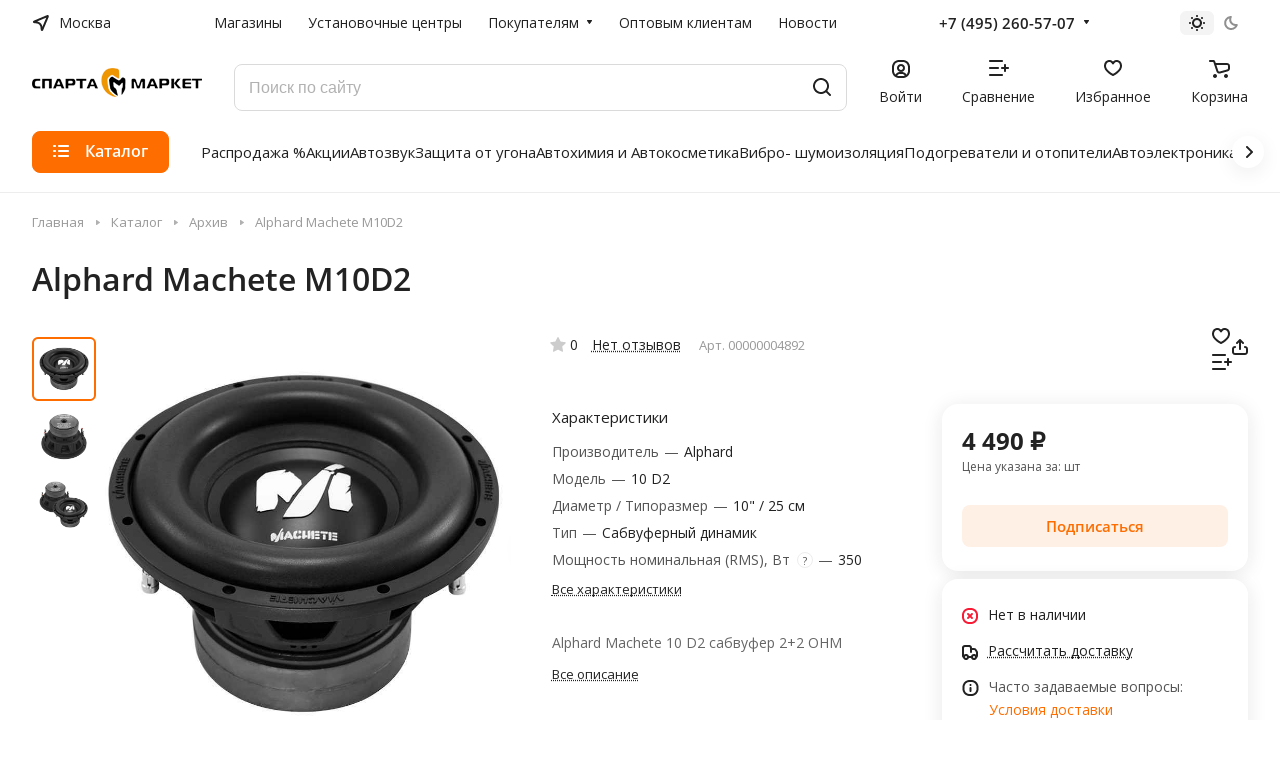

--- FILE ---
content_type: text/html; charset=UTF-8
request_url: https://spartamarket.ru/catalog/alphard_machete_10_d2_.html
body_size: 75887
content:
<!DOCTYPE html>
<html xmlns="http://www.w3.org/1999/xhtml" xml:lang="ru" lang="ru" class="  ">
	<head>
		<title>Alphard Machete M10D2  — купить в интернет магазине SpartaMarket.ru</title>
		<meta name="viewport" content="initial-scale=1.0, width=device-width" />
		<meta name="HandheldFriendly" content="true" />
		<meta name="yes" content="yes" />
		<meta name="apple-mobile-web-app-status-bar-style" content="black" />
		<meta name="SKYPE_TOOLBAR" content="SKYPE_TOOLBAR_PARSER_COMPATIBLE" />
		<meta http-equiv="Content-Type" content="text/html; charset=UTF-8" />
<meta name="keywords" content="Alphard Machete M10D2 , купить, интернет магазине" />
<meta name="description" content="Alphard Machete M10D2  снята с производства, посморите аналогичный товар в  интернет магазине SpartaMarket.ru" />
<script data-skip-moving="true">(function(w, d, n) {var cl = "bx-core";var ht = d.documentElement;var htc = ht ? ht.className : undefined;if (htc === undefined || htc.indexOf(cl) !== -1){return;}var ua = n.userAgent;if (/(iPad;)|(iPhone;)/i.test(ua)){cl += " bx-ios";}else if (/Windows/i.test(ua)){cl += ' bx-win';}else if (/Macintosh/i.test(ua)){cl += " bx-mac";}else if (/Linux/i.test(ua) && !/Android/i.test(ua)){cl += " bx-linux";}else if (/Android/i.test(ua)){cl += " bx-android";}cl += (/(ipad|iphone|android|mobile|touch)/i.test(ua) ? " bx-touch" : " bx-no-touch");cl += w.devicePixelRatio && w.devicePixelRatio >= 2? " bx-retina": " bx-no-retina";if (/AppleWebKit/.test(ua)){cl += " bx-chrome";}else if (/Opera/.test(ua)){cl += " bx-opera";}else if (/Firefox/.test(ua)){cl += " bx-firefox";}ht.className = htc ? htc + " " + cl : cl;})(window, document, navigator);</script>


<link href="/bitrix/js/intranet/intranet-common.css?174195444666709"  rel="stylesheet" />
<link href="/bitrix/js/ui/design-tokens/dist/ui.design-tokens.css?174195444526358"  rel="stylesheet" />
<link href="/bitrix/js/ui/fonts/opensans/ui.font.opensans.css?17419544452555"  rel="stylesheet" />
<link href="/bitrix/js/main/popup/dist/main.popup.bundle.css?176698495131694"  rel="stylesheet" />
<link href="/bitrix/js/main/core/css/core_uf.css?17419544495670"  rel="stylesheet" />
<link href="/local/templates/aspro-lite/components/bitrix/catalog/main/style.css?17419544411475"  rel="stylesheet" />
<link href="/local/templates/aspro-lite/css/animation/animate.min.css?174195444152789"  rel="stylesheet" />
<link href="/local/templates/aspro-lite/components/bitrix/catalog.element/main/style.css?17419544416685"  rel="stylesheet" />
<link href="/local/templates/aspro-lite/components/redsign/grupper.list/.default/style.css?17419544411144"  rel="stylesheet" />
<link href="/local/templates/aspro-lite/css/jquery.fancybox.min.css?174195444113058"  rel="stylesheet" />
<link href="/local/templates/aspro-lite/css/fancybox-gallery.min.css?17419544413528"  rel="stylesheet" />
<link href="/local/templates/aspro-lite/css/detail.min.css?17419544412039"  rel="stylesheet" />
<link href="/local/templates/aspro-lite/vendor/css/carousel/swiper/swiper-bundle.min.css?174195444115817"  rel="stylesheet" />
<link href="/local/templates/aspro-lite/css/slider.swiper.min.css?17419544413088"  rel="stylesheet" />
<link href="/local/templates/aspro-lite/css/slider.min.css?1741954441473"  rel="stylesheet" />
<link href="/local/templates/aspro-lite/css/rounded-columns.min.css?17419544411033"  rel="stylesheet" />
<link href="/local/templates/aspro-lite/css/gallery.min.css?17419544418471"  rel="stylesheet" />
<link href="/local/templates/aspro-lite/css/rating.min.css?1741954441210"  rel="stylesheet" />
<link href="/local/templates/aspro-lite/css/reviews.min.css?1741954441352"  rel="stylesheet" />
<link href="/local/templates/aspro-lite/css/share.min.css?17419544412335"  rel="stylesheet" />
<link href="/local/templates/aspro-lite/css/sale-linked.min.css?1741954441427"  rel="stylesheet" />
<link href="/local/templates/aspro-lite/css/chars.min.css?17419544413313"  rel="stylesheet" />
<link href="/local/templates/aspro-lite/css/catalog.min.css?17419544417832"  rel="stylesheet" />
<link href="/local/templates/aspro-lite/css/catalog-block.min.css?17419544414094"  rel="stylesheet" />
<link href="/local/templates/aspro-lite/css/back-url.min.css?1741954441723"  rel="stylesheet" />
<link href="/local/templates/aspro-lite/css/chip.min.css?1741954441976"  rel="stylesheet" />
<link href="/local/templates/aspro-lite/css/dropdown-select.min.css?17419544411362"  rel="stylesheet" />
<link href="/local/templates/aspro-lite/css/regions.min.css?17419544416012"  rel="stylesheet" />
<link href="/local/templates/aspro-lite/components/bitrix/catalog.comments/catalog/style.css?17419544416293"  rel="stylesheet" />
<link href="/bitrix/panel/main/popup.css?174195444222696"  rel="stylesheet" />
<link href="/bitrix/components/bitrix/rating.vote/templates/standart_text/style.css?17419544512223"  rel="stylesheet" />
<link href="/bitrix/components/aspro/catalog.viewed.lite/templates/main/style.css?17422872672006"  rel="stylesheet" />
<link href="/local/templates/aspro-lite/css/blocks/prices.min.css?1741954441517"  rel="stylesheet" />
<link href="/local/templates/aspro-lite/css/blocks/sticker.min.css?17419544411910"  rel="stylesheet" />
<link href="/local/templates/aspro-lite/css/bottom-icons-panel.css?17419544412623"  rel="stylesheet" />
<link href="/local/templates/aspro-lite/css/lite.bootstrap.css?17419544416889"  data-template-style="true"  rel="stylesheet" />
<link href="/local/templates/aspro-lite/vendor/css/ripple.css?1741954441854"  data-template-style="true"  rel="stylesheet" />
<link href="/local/templates/aspro-lite/css/buttons.css?174195444116378"  data-template-style="true"  rel="stylesheet" />
<link href="/local/templates/aspro-lite/css/svg.css?17419544413519"  data-template-style="true"  rel="stylesheet" />
<link href="/local/templates/aspro-lite/css/header.css?17419544416701"  data-template-style="true"  rel="stylesheet" />
<link href="/local/templates/aspro-lite/css/footer.css?174195444114729"  data-template-style="true"  rel="stylesheet" />
<link href="/local/templates/aspro-lite/css/mobile-header.css?17419544416571"  data-template-style="true"  rel="stylesheet" />
<link href="/local/templates/aspro-lite/css/mobile-menu.css?17419544416721"  data-template-style="true"  rel="stylesheet" />
<link href="/local/templates/aspro-lite/css/header-fixed.css?17419544411554"  data-template-style="true"  rel="stylesheet" />
<link href="/local/templates/aspro-lite/css/page-title-breadcrumb-pagination.css?17419544416218"  data-template-style="true"  rel="stylesheet" />
<link href="/local/templates/aspro-lite/css/social-icons.css?17419544416741"  data-template-style="true"  rel="stylesheet" />
<link href="/local/templates/aspro-lite/css/left-menu.css?17419544412406"  data-template-style="true"  rel="stylesheet" />
<link href="/local/templates/aspro-lite/css/tabs.css?17419544415080"  data-template-style="true"  rel="stylesheet" />
<link href="/local/templates/aspro-lite/css/bg-banner.css?17419544413571"  data-template-style="true"  rel="stylesheet" />
<link href="/local/templates/aspro-lite/css/item-views.css?1741954441543"  data-template-style="true"  rel="stylesheet" />
<link href="/local/templates/aspro-lite/css/blocks/countdown.css?17419544412150"  data-template-style="true"  rel="stylesheet" />
<link href="/local/templates/aspro-lite/css/blocks/cross.css?1741954441974"  data-template-style="true"  rel="stylesheet" />
<link href="/local/templates/aspro-lite/css/blocks/dark-light-theme.css?17419544413052"  data-template-style="true"  rel="stylesheet" />
<link href="/local/templates/aspro-lite/css/blocks/flexbox.css?17419544412850"  data-template-style="true"  rel="stylesheet" />
<link href="/local/templates/aspro-lite/css/blocks/grid-list.css?174195444110167"  data-template-style="true"  rel="stylesheet" />
<link href="/local/templates/aspro-lite/css/blocks/hint.css?17419544413257"  data-template-style="true"  rel="stylesheet" />
<link href="/local/templates/aspro-lite/css/blocks/images.css?17419544411963"  data-template-style="true"  rel="stylesheet" />
<link href="/local/templates/aspro-lite/css/blocks/line-block.css?17419544416403"  data-template-style="true"  rel="stylesheet" />
<link href="/local/templates/aspro-lite/css/blocks/mobile-scrolled.css?17419544411127"  data-template-style="true"  rel="stylesheet" />
<link href="/local/templates/aspro-lite/css/blocks/popup.css?17419544416837"  data-template-style="true"  rel="stylesheet" />
<link href="/local/templates/aspro-lite/css/blocks/prices.css?1741954441679"  data-template-style="true"  rel="stylesheet" />
<link href="/local/templates/aspro-lite/css/blocks/scroller.css?17419544412249"  data-template-style="true"  rel="stylesheet" />
<link href="/local/templates/aspro-lite/css/blocks/social-list.css?1741954441382"  data-template-style="true"  rel="stylesheet" />
<link href="/local/templates/aspro-lite/css/blocks/sticker.css?17419544412397"  data-template-style="true"  rel="stylesheet" />
<link href="/local/templates/aspro-lite/css/blocks/sticky.css?1741954441240"  data-template-style="true"  rel="stylesheet" />
<link href="/bitrix/templates/.default/ajax/ajax.css?1742287267448"  data-template-style="true"  rel="stylesheet" />
<link href="/local/templates/aspro-lite/css/item-action.min.css?1741954441713"  data-template-style="true"  rel="stylesheet" />
<link href="/local/templates/aspro-lite/css/notice.min.css?17419544413001"  data-template-style="true"  rel="stylesheet" />
<link href="/local/templates/aspro-lite/css/scroll_to_top.min.css?17419544412964"  data-template-style="true"  rel="stylesheet" />
<link href="/local/templates/aspro-lite/components/bitrix/menu/header/style.css?174195444117387"  data-template-style="true"  rel="stylesheet" />
<link href="/local/templates/aspro-lite/css/menu_many_items.min.css?17419544411998"  data-template-style="true"  rel="stylesheet" />
<link href="/bitrix/components/aspro/theme.selector.lite/templates/.default/style.css?17422872671917"  data-template-style="true"  rel="stylesheet" />
<link href="/local/templates/aspro-lite/components/arturgolubev/search.title/.default/style.css?174195444114073"  data-template-style="true"  rel="stylesheet" />
<link href="/local/templates/aspro-lite/css/dragscroll.min.css?17419544411177"  data-template-style="true"  rel="stylesheet" />
<link href="/local/templates/aspro-lite/components/bitrix/breadcrumb/main/style.css?17419544412332"  data-template-style="true"  rel="stylesheet" />
<link href="/local/templates/aspro-lite/components/bitrix/menu/bottom/style.css?17419544412502"  data-template-style="true"  rel="stylesheet" />
<link href="/bitrix/components/aspro/marketing.popup.lite/templates/.default/style.css?17422872675816"  data-template-style="true"  rel="stylesheet" />
<link href="/local/templates/aspro-lite/styles.css?174195444131783"  data-template-style="true"  rel="stylesheet" />
<link href="/local/templates/aspro-lite/template_styles.css?174195444130044"  data-template-style="true"  rel="stylesheet" />
<link href="/local/templates/aspro-lite/css/form.css?174195444126763"  data-template-style="true"  rel="stylesheet" />
<link href="/local/templates/aspro-lite/css/colored.css?17419544417525"  data-template-style="true"  rel="stylesheet" />
<link href="/local/templates/aspro-lite/css/responsive.css?17419544411697"  data-template-style="true"  rel="stylesheet" />
<link href="/local/templates/aspro-lite/css/custom.css?176708133011075"  data-template-style="true"  rel="stylesheet" />
<link href="/bitrix/components/aspro/theme.lite/css/user_font_sn.css?1759754288150"  data-template-style="true"  rel="stylesheet" />







<style>html {--border-radius:8px;--theme-base-color:#fe6d00;--theme-base-opacity-color:#fe6d001a;--theme-more-color:#08a826;--theme-outer-border-radius:16px;--theme-text-transform:none;--theme-letter-spacing:normal;--theme-button-font-size:0%;--theme-button-padding-2px:0%;--theme-button-padding-1px:0%;--theme-more-color-hue:131;--theme-more-color-saturation:91%;--theme-more-color-lightness:35%;--theme-base-color-hue:26;--theme-base-color-saturation:100%;--theme-base-color-lightness:50%;--theme-lightness-hover-diff:6%;}</style>
<link href="https://fonts.gstatic.com" rel="preconnect" crossorigin>
<link href="https://fonts.googleapis.com/css2?family=Open+Sans:ital,wght@0,300..800;1,300..800&family=Roboto:ital,wght@0,100..900;1,100..900&display=swap" rel="preload" as="style" crossorigin>
<link href="https://fonts.googleapis.com/css2?family=Open+Sans:ital,wght@0,300..800;1,300..800&family=Roboto:ital,wght@0,100..900;1,100..900&display=swap" rel="stylesheet" crossorigin>
<style>html {font-size:16px;--theme-font-family:;--theme-font-title-family:var(--theme-font-family);--theme-font-title-weight:600;}</style>
<style>html {--theme-page-width: 1500px;--theme-page-width-padding: 32px}</style>

			<script data-skip-moving="true" src="/bitrix/js/main/jquery/jquery-3.6.0.min.js"></script>
			<script data-skip-moving="true" src="/local/templates/aspro-lite/js/speed.min.js?=1741954441"></script>
		
<link href="/local/templates/aspro-lite/css/print.css?174195444116634" data-template-style="true" rel="stylesheet" media="print">
<script src="/local/templates/aspro-lite/vendor/lazysizes.min.js" data-skip-moving="true" defer=""></script>
<script src="/local/templates/aspro-lite/vendor/ls.unveilhooks.min.js" data-skip-moving="true" defer=""></script>
<link rel="shortcut icon" href="/favicon.png" type="image/png" />
<link rel="apple-touch-icon" sizes="180x180" href="/upload/CLite/88b/mu2fowefc3m62hprh728qobe8ij2e9kc/apple-icon-180x180.png" />
<script data-skip-moving="true">(window.Image ? (new Image()) : document.createElement('img')).src = location.protocol + '//vk.com/rtrg?r=cz2C7Qs3Z4drLRqL5aIso5n1lWeAhwjJSYPaS/*HyAxgGIcJPXWH61p14S9TeZ84U*boW*PWpFSJ2lDTzJ6yBsPYjWr7U/CNlN6Ymcs*jpSjr1nju3rFZs*76hSCfEkj8xDzwSr/pyBgc9tts8X*UYqOdnc*IT2t/*xN0PBHcmg-&pixel_id=1000081044';</script>
<meta property="og:description" content="Alphard Machete 10 D2 сабвуфер 2+2 OHM" />
<meta property="og:image" content="https://spartamarket.ru:443/upload/iblock/f83/f83380b79b1e10c55b3d2c711716b1e1.jpeg" />
<link rel="image_src" href="https://spartamarket.ru:443/upload/iblock/f83/f83380b79b1e10c55b3d2c711716b1e1.jpeg"  />
<meta property="og:title" content="Alphard Machete M10D2  — купить в интернет магазине SpartaMarket.ru" />
<meta property="og:type" content="website" />
<meta property="og:url" content="https://spartamarket.ru:443/catalog/alphard_machete_10_d2_.html" />
<style>img[src*="captcha.php"] {cursor: pointer;}</style>



		 
        


				<style>html {--header-height:193px;}</style>	</head>
	<body class=" site_sn   side_left hide_menu_page region_confirm_normal header_fill_ fixed_y mfixed_y mfixed_view_scroll_top title_position_left mmenu_dropdown mheader-v1 footer-v1 fill_bg_ header-v4 title-v1 bottom-icons-panel_y with_order with_cabinet with_phones theme-light" id="main" data-site="/">
		<div class="bx_areas"><link rel="preconnect" href="https://api.searchbooster.net" crossorigin />
<link rel="preconnect" href="https://cdn2.searchbooster.net" crossorigin />
<link rel="preconnect" href="https://api4.searchbooster.io" crossorigin />
<link rel="preconnect" href="https://cdn.searchbooster.io" crossorigin /></div>

		
		<div id="panel"></div>

<script data-skip-moving="true">
    SITE_DIR = '/';
    SITE_ID = 'sn';
    SITE_TEMPLATE_PATH = '/local/templates/aspro-lite';
    COOKIE_PREFIX = 'BITRIX_SM';
</script>
												<script data-skip-moving="true">
			var solutionName = 'arLiteOptions';
			var arAsproOptions = window[solutionName] = ({});
			var arAsproCounters = {};
			var arBasketItems = {};
		</script>
		<script src="/local/templates/aspro-lite/js/setTheme.php?site_id=sn&site_dir=/" data-skip-moving="true"></script>
				<!--'start_frame_cache_options-block'-->						<!--'end_frame_cache_options-block'-->
		<div class="body  hover_">
			<div class="body_media"></div>

						<div class="headers-container">				
				<div class="title-v1" data-ajax-block="HEADER" data-ajax-callback="headerInit">
										
<header class="header_4 header header--with_regions header--narrow ">
	<div class="header__inner  header__inner--no-pt">
        		
		<div class="header__top-part " data-ajax-load-block="HEADER_TOP_PART">
							<div class="maxwidth-theme">
							
			<div class="header__top-inner">

														<div class="header__top-item icon-block--with_icon">
						<!--'start_frame_cache_header-regionality-block1'-->							<div class="regions dropdown-select" title="Область">
			<div class="regions__chooser dropdown-select__title fill-theme-parent light-opacity-hover color-theme-hover js_city_chooser animate-load" data-event="jqm" data-name="city_chooser_small" data-param-url="%2Fcatalog%2Falphard_machete_10_d2_.html" data-param-form_id="city_chooser">
				<i class="svg inline region dropdown-select__icon-left fill-theme-target banner-light-icon-fill fill-dark-light-block" aria-hidden="true"><svg width="17" height="16"><use xlink:href="/local/templates/aspro-lite/images/svg/header_icons.svg#region-17-16"></use></svg></i>									<span class="regions__name color-theme-hover font_14 banner-light-text menu-light-text">Москва</span>
							</div>
					</div>
	
		<!--'end_frame_cache_header-regionality-block1'-->					</div>
				
								<div class="header__top-item header-menu dotted-flex-1 hide-dotted">
					<nav class="mega-menu sliced">
							<div class="catalog_icons_">
		<div class="header-menu__wrapper">
											<div class="header-menu__item unvisible header-menu__item--first  ">
					<a class="header-menu__link header-menu__link--top-level light-opacity-hover fill-theme-hover banner-light-text dark_link  " href="/contacts/">
												<span class="header-menu__title font_14">
							Магазины						</span>
											</a>
																			</div>
															<div class="header-menu__item unvisible   ">
					<a class="header-menu__link header-menu__link--top-level light-opacity-hover fill-theme-hover banner-light-text dark_link  " href="/info/installation-centers/">
												<span class="header-menu__title font_14">
							Установочные центры						</span>
											</a>
																			</div>
															<div class="header-menu__item unvisible   header-menu__item--dropdown">
					<a class="header-menu__link header-menu__link--top-level light-opacity-hover fill-theme-hover banner-light-text dark_link  " href="/help/">
												<span class="header-menu__title font_14">
							Покупателям						</span>
													<i class="svg inline  header-menu__wide-submenu-right-arrow fill-dark-light-block banner-light-icon-fill" aria-hidden="true"><svg width="7" height="5"><use xlink:href="/local/templates/aspro-lite/images/svg/arrows.svg#down-7-5"></use></svg></i>											</a>
																<div class="header-menu__dropdown-menu dropdown-menu-wrapper dropdown-menu-wrapper--visible dropdown-menu-wrapper--woffset">
							<div class="dropdown-menu-inner rounded-x ">

								
								
								
								<ul class="header-menu__dropdown-menu-inner ">
																																								<li class="header-menu__dropdown-item  count_ ">
												<a class="font_15 dropdown-menu-item dark_link fill-dark-light-block " href="/help/payment/">
													Оплата																									</a>
																							</li>
																																																		<li class="header-menu__dropdown-item  count_ ">
												<a class="font_15 dropdown-menu-item dark_link fill-dark-light-block " href="/help/delivery/">
													Доставка																									</a>
																							</li>
																																																		<li class="header-menu__dropdown-item  count_ ">
												<a class="font_15 dropdown-menu-item dark_link fill-dark-light-block " href="/help/howto/">
													Как оформить заказ																									</a>
																							</li>
																																																		<li class="header-menu__dropdown-item  count_ ">
												<a class="font_15 dropdown-menu-item dark_link fill-dark-light-block " href="/help/checkorder/">
													Проверить статус заказа																									</a>
																							</li>
																																																		<li class="header-menu__dropdown-item  count_ ">
												<a class="font_15 dropdown-menu-item dark_link fill-dark-light-block " href="/help/exchange-and-returns/">
													Обмен, возврат, гарантия																									</a>
																							</li>
																																																		<li class="header-menu__dropdown-item  count_ ">
												<a class="font_15 dropdown-menu-item dark_link fill-dark-light-block " href="/help/faq/">
													Вопрос-ответ																									</a>
																							</li>
																																																		<li class="header-menu__dropdown-item  count_ ">
												<a class="font_15 dropdown-menu-item dark_link fill-dark-light-block " href="/help/feedback/">
													Обратная связь																									</a>
																							</li>
																																																		<li class="header-menu__dropdown-item  count_ ">
												<a class="font_15 dropdown-menu-item dark_link fill-dark-light-block " href="/credits/">
													Кредиты																									</a>
																							</li>
																																																		<li class="header-menu__dropdown-item  count_ ">
												<a class="font_15 dropdown-menu-item dark_link fill-dark-light-block " href="/blog/">
													Блог																									</a>
																							</li>
																											</ul>

																							</div>
						</div>
														</div>
															<div class="header-menu__item unvisible   ">
					<a class="header-menu__link header-menu__link--top-level light-opacity-hover fill-theme-hover banner-light-text dark_link  " href="/info/wholesale-department/">
												<span class="header-menu__title font_14">
							Оптовым клиентам						</span>
											</a>
																			</div>
															<div class="header-menu__item unvisible  header-menu__item--last ">
					<a class="header-menu__link header-menu__link--top-level light-opacity-hover fill-theme-hover banner-light-text dark_link  " href="/blog/">
												<span class="header-menu__title font_14">
							Новости						</span>
											</a>
																			</div>
							
						<div class="header-menu__item header-menu__item--more-items unvisible">
				<div class="header-menu__link banner-light-icon-fill fill-dark-light-block light-opacity-hover">
					<i class="svg inline " aria-hidden="true"><svg width="15" height="3"><use xlink:href="/local/templates/aspro-lite/images/svg/header_icons.svg#dots-15-3"></use></svg></i>				</div>
				<div class="header-menu__dropdown-menu dropdown-menu-wrapper dropdown-menu-wrapper--visible dropdown-menu-wrapper--woffset">
					<ul class="header-menu__more-items-list dropdown-menu-inner rounded-x"></ul>
				</div>
				
				
			</div>
					</div>
	</div>
	<script data-skip-moving="true">
		if(typeof topMenuAction !== 'function'){
			function topMenuAction() {
				//CheckTopMenuPadding();
				//CheckTopMenuOncePadding();
				if(typeof CheckTopMenuDotted !== 'function'){
					let timerID = setInterval(function(){
						if(typeof CheckTopMenuDotted === 'function'){
							CheckTopMenuDotted();
							clearInterval(timerID);
						}
					}, 100);
				} else {
					CheckTopMenuDotted();
				}
			}
		}
		
	</script>
					</nav>
				</div>

                
												
			<div class="header__top-item no-shrinked " data-ajax-load-block="HEADER_TOGGLE_PHONE">
				
												<div class="">
								<div class="phones">
																		<div class="phones__phones-wrapper">
																												<!--'start_frame_cache_header-allphones-block1'-->		
								<div class="phones__inner phones__inner--with_dropdown phones__inner--big fill-theme-parent">
				<a class="phones__phone-link phones__phone-first dark_link banner-light-text menu-light-text icon-block__name" href="tel:+74952605707">+7 (495) 260-57-07</a>
									<div class="phones__dropdown ">
						<div class="dropdown dropdown--relative">
																							<div class="phones__phone-more dropdown__item color-theme-hover dropdown__item--first ">
									<a class="phones__phone-link dark_link phones__phone-link--no_descript" rel="nofollow" href="tel:+74952605707">+7 (495) 260-57-07</a>
								</div>
																							<div class="phones__phone-more dropdown__item color-theme-hover  dropdown__item--last">
									<a class="phones__phone-link dark_link phones__phone-link--no_descript" rel="nofollow" href="tel:88005000757">8-800-5000-757</a>
								</div>
														<div class="phones__dropdown-item callback-item">
								<div class="animate-load btn btn-default btn-wide btn-sm" data-event="jqm" data-param-id="7" data-name="callback">
									Заказать звонок								</div>
							</div>
						</div>
						<div class="dropdown dropdown--relative">
																					<div class="phones__dropdown-item">
													<div class="email__title phones__dropdown-title">
						E-mail					</div>
								<div class="phones__dropdown-value">
										<div>
											<div>
							<a class="dark_link" href="mailto:"></a>
						</div>
										</div>
				</div>

									</div>
																																							<div class="phones__dropdown-item">
			
							<div class="schedule__title phones__dropdown-title">
					Режим работы				</div>
			
			<div class="phones__dropdown-value">
								<div class="schedule__text  ">
											Пн - Вс: 10:00 - 20:00									</div>
			</div>

							</div>
														

	<!-- noindex -->
			<div class="phones__dropdown-item social-item">
	
	<div class="social">
		<ul class="social__items social__items--md social__items--type-color social__items--grid">
																																	<li class="social__item grid-list__item hover_blink vkontakte ">
							<a class="social__link shine" href="https://vk.com/spartamarket_public" target="_blank" rel="nofollow" title="ВКонтакте"></a>
						</li>
																																																																								<li class="social__item grid-list__item hover_blink youtube ">
							<a class="social__link shine" href="https://www.youtube.com/channel/UC5FzKAcxA44KeskKAfodc0g" target="_blank" rel="nofollow" title="YouTube"></a>
						</li>
																																																																															<li class="social__item grid-list__item hover_blink yandex-zen ">
							<a class="social__link shine" href="https://zen.yandex.ru/id/6036134a8f98091fe91c4ff5" target="_blank" rel="nofollow" title="Яндекс Дзен"></a>
						</li>
																																															</ul>

			</div>

			</div>
		<!-- /noindex -->
						</div>
					</div>
					<span class="more-arrow banner-light-icon-fill menu-light-icon-fill fill-dark-light-block">
						<i class="svg inline " aria-hidden="true"><svg width="7" height="5"><use xlink:href="/local/templates/aspro-lite/images/svg/arrows.svg#down-7-5"></use></svg></i>											</span>
							</div>
										<!--'end_frame_cache_header-allphones-block1'-->													</div>

																	</div>
							</div>
						
				
			</div>


			
												
												
			<div class="header__top-item " data-ajax-load-block="HEADER_TOGGLE_THEME_SELECTOR">
				
												<div class="header-theme-selector">
								<div id="theme-selector--g0" class="theme-selector" title="Включить темное оформление">
	<div class="theme-selector__inner">
		<div class="theme-selector__items">
			<div class="theme-selector__item theme-selector__item--light current">
				<div class="theme-selector__item-icon"><i class="svg inline light-16-16" aria-hidden="true"><svg width="16" height="16"><use xlink:href="/bitrix/components/aspro/theme.selector.lite/templates/.default/images/svg/icons.svg#light-16-16"></use></svg></i></div>
			</div>
			<div class="theme-selector__item theme-selector__item--dark">
				<div class="theme-selector__item-icon"><i class="svg inline dark-14-14" aria-hidden="true"><svg width="14" height="14"><use xlink:href="/bitrix/components/aspro/theme.selector.lite/templates/.default/images/svg/icons.svg#dark-14-14"></use></svg></i></div>
			</div>
		</div>
	</div>
	</div>							</div>
						
				
			</div>


							

			</div>
							</div>
					</div>

		
		
		<div class="header__main-part   header__main-part--long part-with-search"  data-ajax-load-block="HEADER_MAIN_PART">

							<div class="maxwidth-theme">
			
			<div class="header__main-inner relative part-with-search__inner">

				<div class="header__main-item">
					<div class="line-block line-block--40">
						                        <div class="logo  line-block__item no-shrinked">
							<a class="menu-light-icon-fill banner-light-icon-fill" href="/"><img src="/upload/speedpage/webp/CLite/24c/uewpywrznn6hvlgds2dk0czlgd2gl19s/Logo_sparta_white_170_50_1.webp" alt="spartamarket.ru" title="spartamarket.ru" data-src="" /></a>                        </div>
					</div>
				</div>

												
			<div class="header__main-item hide-1300 " data-ajax-load-block="HEADER_TOGGLE_SLOGAN">
				
																				<div class="slogan font_14 muted">
									<div class="slogan__text banner-light-text">
										Громкая федеральная сеть<br>
Доставка по всей России и СНГ
									</div>
								</div>
														
				
			</div>


			
								
			<div class="header__main-item flex-1 header__search " data-ajax-load-block="HEADER_TOGGLE_SEARCH">
				
																				<div class="">
									<div class="search-wrapper relative">
	<div id="smart-title-search" class="bx-searchtitle ">
		<form action="/catalog/search/?q" class="search search--hastype">
			<button class="search-input-close btn-close fill-dark-light-block" type="button">
				<i class="svg inline clear " aria-hidden="true"><svg width="16" height="16"><use xlink:href="/local/templates/aspro-lite/images/svg/header_icons.svg#close-16-16"></use></svg></i>			</button>
			<div class="search-input-div">
				<input id="smart-title-search-input" placeholder="Поиск по сайту" type="text" name="q" value="" autocomplete="off" class="bx-form-control search-input font_16 banner-light-text form-control"/>
			</div>
			<div class="search-button-div">
				<span class="bx-searchtitle-preloader view" id="smart-title-search_preloader_item"></span>
				<button class="btn btn-search btn--no-rippple fill-dark-light-block banner-light-icon-fill light-opacity-hover" type="submit" name="s" value="Поиск">
					<i class="svg inline search " aria-hidden="true"><svg width="18" height="18"><use xlink:href="/local/templates/aspro-lite/images/svg/header_icons.svg#search-18-18"></use></svg></i>				</button>
			</div>
		</form>
		
			</div>
</div>


								</div>
													
				
			</div>


							
				<div class="header__main-item ">
					<div class="line-block line-block--40">
												
			<div class="line-block__item " data-ajax-load-block="HEADER_TOGGLE_CABINET">
				
												<div class="header-cabinet">
																<!--'start_frame_cache_cabinet-link1'-->		<!-- noindex -->
								<a class="header-cabinet__link fill-theme-hover fill-dark-light-block light-opacity-hover dark_link animate-load fill-dark-light-block color-theme-hover banner-light-icon-fill banner-light-text flexbox flexbox--direction-column flexbox--align-center" data-event="jqm" title="Войти" data-param-backurl="/catalog/alphard_machete_10_d2_.html" data-param-type="auth" data-name="auth" href="/personal/">
									<i class="svg inline header__icon banner-light-icon-fill menu-light-icon-fill" aria-hidden="true"><svg width="18" height="18"><use xlink:href="/local/templates/aspro-lite/images/svg/header_icons.svg#log-out-18-18"></use></svg></i>													<span class="header-cabinet__name header__icon-name menu-light-text banner-light-text ">Войти</span>
							</a>
				<!-- /noindex -->
		<!--'end_frame_cache_cabinet-link1'-->							</div>
						
				
			</div>


			
												
			<div class="line-block__item " data-ajax-load-block="HEADER_TOGGLE_COMPARE">
				
												<div class="header-compare js-compare-block-wrapper">
								<!--'start_frame_cache_compare-link1'-->		<!--noindex-->
		<a class=" compare-link dark_link light-opacity-hover fill-theme-hover fill-dark-light-block color-theme-hover banner-light-icon-fill flexbox flexbox--direction-column flexbox--align-center" href="/catalog/compare.php" title="Список сравниваемых элементов">
		<span class="compare-block icon-block-with-counter menu-light-icon-fill fill-use-888 fill-theme-use-svg-hover">
			<span class="js-compare-block ">					
				<span class="icon-count icon-count--compare bg-more-theme count">0</span>
			</span>
			<i class="svg inline compare header__icon" aria-hidden="true"><svg width="20" height="16"><use xlink:href="/local/templates/aspro-lite/images/svg/catalog/item_icons.svg#compare-20-16"></use></svg></i>				
		</span>
					<span class="header__icon-name title menu-light-text banner-light-text">Сравнение</span>
			</a>
<!--/noindex-->		<!--'end_frame_cache_compare-link1'-->							</div>
							
				
			</div>


			
												
			<div class="line-block__item " data-ajax-load-block="HEADER_TOGGLE_FAVORITE">
				
												<div class="header-favorite js-favorite-block-wrapper">
								<!--'start_frame_cache_favorite-link1'-->		<a rel="nofollow" title="Избранные товары" href="/personal/favorite/" class="header-icon dark_link light-opacity-hover color-theme-hover fill-theme-hover fill-dark-light-block color-theme-hover banner-light-icon-fill banner-light-text flexbox flexbox--direction-column flexbox--align-center no-shrinked">
			<span class="favorite-block icon-block-with-counter menu-light-icon-fill  fill-use-888 fill-theme-use-svg-hover">
				<span class="js-favorite-block ">
					<span class="icon-count icon-count--favorite bg-more-theme count empted">0</span>
				</span>
				<i class="svg inline header__icon banner-light-icon-fill" aria-hidden="true"><svg width="18" height="16"><use xlink:href="/local/templates/aspro-lite/images/svg/catalog/item_icons.svg#favorite-18-16"></use></svg></i>			</span>
							<span class="header__icon-name">Избранное</span>
					</a>
		<!--'end_frame_cache_favorite-link1'-->							</div>
							
				
			</div>


			
												
			<div class="line-block__item " data-ajax-load-block="HEADER_TOGGLE_BASKET">
				
												<div class="header-cart">
								<!--'start_frame_cache_basket-link1'-->			<div class="basket top">
				<!-- noindex -->
				<a rel="nofollow" title="Корзина пуста" href="/basket/" class="fill-theme-hover light-opacity-hover dark_link flexbox flexbox--direction-column flexbox--align-center fill-dark-light-block no-shrinked ">
					<span class="js-basket-block header-cart__inner header-cart__inner--empty">
						<i class="svg inline basket header__icon banner-light-icon-fill menu-light-icon-fill" aria-hidden="true"><svg width="21" height="18"><use xlink:href="/local/templates/aspro-lite/images/svg/catalog/item_icons.svg#cart-21-18"></use></svg></i>						<span class="header-cart__count bg-more-theme count empted">0</span>
					</span>

											<span class="header__icon-name header-cart__name menu-light-text banner-light-text">Корзина</span>
									</a>
				<div class="basket-dropdown basket_hover_block loading_block loading_block_content"></div>
				<!-- /noindex -->
			</div>
		<!--'end_frame_cache_basket-link1'-->							</div>
						
				
			</div>


								</div>
				</div>

			</div>

							</div>
				
		</div>

				<div class="header__bottom-part  ">

							<div class="maxwidth-theme">
			
			<div class="header__bottom-inner relative header__bottom-inner--long">

														<div class="header__main-item header__burger menu-dropdown-offset">
						<nav class="mega-menu">
								<div class="catalog_icons_">
		<div class="header-menu__wrapper">
											<div class="header-menu__item unvisible header-menu__item--first header-menu__item--last header-menu__item--dropdown header-menu__item--wide active">
					<a class="header-menu__link--only-catalog fill-use-fff btn btn-default btn--no-rippple  " href="/catalog/">
													<i class="svg inline " aria-hidden="true"><svg width="16" height="16"><use xlink:href="/local/templates/aspro-lite/images/svg/header_icons.svg#burger-16-16"></use></svg></i>												<span class="header-menu__title font_14">
							Каталог						</span>
											</a>
																<div class="header-menu__dropdown-menu dropdown-menu-wrapper dropdown-menu-wrapper--visible ">
							<div class="dropdown-menu-inner rounded-x long-menu-items">

																	<div class="menu-navigation">
										<div class="menu-navigation__sections-wrapper">
											<div class="menu-navigation__scroll scrollbar">
												<div class="menu-navigation__sections">
																											<div class="menu-navigation__sections-item">
															<a
																href="/catalog/avtozvuk/"
																class="font_15 font_weight--500 color_dark rounded-x menu-navigation__sections-item-link   menu-navigation__sections-item-dropdown"
															>															
																<span class="name">Автозвук</span>
																																	<i class="svg inline  header-menu__dropdown-right-arrow fill-dark-light-block" aria-hidden="true"><svg width="7" height="5"><use xlink:href="/local/templates/aspro-lite/images/svg/arrows.svg#down-7-5"></use></svg></i>																															</a>
														</div>
																											<div class="menu-navigation__sections-item">
															<a
																href="/catalog/shtatnye_resheniya_dlya_avtomobiley/"
																class="font_15 font_weight--500 color_dark rounded-x menu-navigation__sections-item-link   menu-navigation__sections-item-dropdown"
															>															
																<span class="name">Штатные решения для автомобилей</span>
																																	<i class="svg inline  header-menu__dropdown-right-arrow fill-dark-light-block" aria-hidden="true"><svg width="7" height="5"><use xlink:href="/local/templates/aspro-lite/images/svg/arrows.svg#down-7-5"></use></svg></i>																															</a>
														</div>
																											<div class="menu-navigation__sections-item">
															<a
																href="/catalog/marine_i_moto/"
																class="font_15 font_weight--500 color_dark rounded-x menu-navigation__sections-item-link   menu-navigation__sections-item-dropdown"
															>															
																<span class="name">Морская и мото акустика</span>
																																	<i class="svg inline  header-menu__dropdown-right-arrow fill-dark-light-block" aria-hidden="true"><svg width="7" height="5"><use xlink:href="/local/templates/aspro-lite/images/svg/arrows.svg#down-7-5"></use></svg></i>																															</a>
														</div>
																											<div class="menu-navigation__sections-item">
															<a
																href="/catalog/zashchita_ot_ugona/"
																class="font_15 font_weight--500 color_dark rounded-x menu-navigation__sections-item-link   menu-navigation__sections-item-dropdown"
															>															
																<span class="name">Защита от угона</span>
																																	<i class="svg inline  header-menu__dropdown-right-arrow fill-dark-light-block" aria-hidden="true"><svg width="7" height="5"><use xlink:href="/local/templates/aspro-lite/images/svg/arrows.svg#down-7-5"></use></svg></i>																															</a>
														</div>
																											<div class="menu-navigation__sections-item">
															<a
																href="/catalog/avtokhimiya_i_avtokosmetika/"
																class="font_15 font_weight--500 color_dark rounded-x menu-navigation__sections-item-link   menu-navigation__sections-item-dropdown"
															>															
																<span class="name">Автохимия и Автокосметика</span>
																																	<i class="svg inline  header-menu__dropdown-right-arrow fill-dark-light-block" aria-hidden="true"><svg width="7" height="5"><use xlink:href="/local/templates/aspro-lite/images/svg/arrows.svg#down-7-5"></use></svg></i>																															</a>
														</div>
																											<div class="menu-navigation__sections-item">
															<a
																href="/catalog/shumoizolyatsiya/"
																class="font_15 font_weight--500 color_dark rounded-x menu-navigation__sections-item-link   menu-navigation__sections-item-dropdown"
															>															
																<span class="name">Вибро- шумоизоляция</span>
																																	<i class="svg inline  header-menu__dropdown-right-arrow fill-dark-light-block" aria-hidden="true"><svg width="7" height="5"><use xlink:href="/local/templates/aspro-lite/images/svg/arrows.svg#down-7-5"></use></svg></i>																															</a>
														</div>
																											<div class="menu-navigation__sections-item">
															<a
																href="/catalog/podogrevateli_i_otopiteli/"
																class="font_15 font_weight--500 color_dark rounded-x menu-navigation__sections-item-link   menu-navigation__sections-item-dropdown"
															>															
																<span class="name">Подогреватели и отопители</span>
																																	<i class="svg inline  header-menu__dropdown-right-arrow fill-dark-light-block" aria-hidden="true"><svg width="7" height="5"><use xlink:href="/local/templates/aspro-lite/images/svg/arrows.svg#down-7-5"></use></svg></i>																															</a>
														</div>
																											<div class="menu-navigation__sections-item">
															<a
																href="/catalog/avtoelektronika/"
																class="font_15 font_weight--500 color_dark rounded-x menu-navigation__sections-item-link   menu-navigation__sections-item-dropdown"
															>															
																<span class="name">Автоэлектроника</span>
																																	<i class="svg inline  header-menu__dropdown-right-arrow fill-dark-light-block" aria-hidden="true"><svg width="7" height="5"><use xlink:href="/local/templates/aspro-lite/images/svg/arrows.svg#down-7-5"></use></svg></i>																															</a>
														</div>
																											<div class="menu-navigation__sections-item">
															<a
																href="/catalog/avtosvet/"
																class="font_15 font_weight--500 color_dark rounded-x menu-navigation__sections-item-link   menu-navigation__sections-item-dropdown"
															>															
																<span class="name">Автосвет</span>
																																	<i class="svg inline  header-menu__dropdown-right-arrow fill-dark-light-block" aria-hidden="true"><svg width="7" height="5"><use xlink:href="/local/templates/aspro-lite/images/svg/arrows.svg#down-7-5"></use></svg></i>																															</a>
														</div>
																											<div class="menu-navigation__sections-item">
															<a
																href="/catalog/plenki/"
																class="font_15 font_weight--500 color_dark rounded-x menu-navigation__sections-item-link   menu-navigation__sections-item-dropdown"
															>															
																<span class="name">Пленки</span>
																																	<i class="svg inline  header-menu__dropdown-right-arrow fill-dark-light-block" aria-hidden="true"><svg width="7" height="5"><use xlink:href="/local/templates/aspro-lite/images/svg/arrows.svg#down-7-5"></use></svg></i>																															</a>
														</div>
																											<div class="menu-navigation__sections-item">
															<a
																href="/catalog/bagazhnye_sistemy/"
																class="font_15 font_weight--500 color_dark rounded-x menu-navigation__sections-item-link   menu-navigation__sections-item-dropdown"
															>															
																<span class="name">Багажные системы</span>
																																	<i class="svg inline  header-menu__dropdown-right-arrow fill-dark-light-block" aria-hidden="true"><svg width="7" height="5"><use xlink:href="/local/templates/aspro-lite/images/svg/arrows.svg#down-7-5"></use></svg></i>																															</a>
														</div>
																											<div class="menu-navigation__sections-item">
															<a
																href="/catalog/farkopy/"
																class="font_15 font_weight--500 color_dark rounded-x menu-navigation__sections-item-link   menu-navigation__sections-item-dropdown"
															>															
																<span class="name">Фаркопы (ТСУ)</span>
																																	<i class="svg inline  header-menu__dropdown-right-arrow fill-dark-light-block" aria-hidden="true"><svg width="7" height="5"><use xlink:href="/local/templates/aspro-lite/images/svg/arrows.svg#down-7-5"></use></svg></i>																															</a>
														</div>
																											<div class="menu-navigation__sections-item">
															<a
																href="/catalog/zimnie_tovary/"
																class="font_15 font_weight--500 color_dark rounded-x menu-navigation__sections-item-link   menu-navigation__sections-item-dropdown"
															>															
																<span class="name">Зимние товары</span>
																																	<i class="svg inline  header-menu__dropdown-right-arrow fill-dark-light-block" aria-hidden="true"><svg width="7" height="5"><use xlink:href="/local/templates/aspro-lite/images/svg/arrows.svg#down-7-5"></use></svg></i>																															</a>
														</div>
																											<div class="menu-navigation__sections-item">
															<a
																href="/catalog/aksessuary/"
																class="font_15 font_weight--500 color_dark rounded-x menu-navigation__sections-item-link   menu-navigation__sections-item-dropdown"
															>															
																<span class="name">Аксессуары</span>
																																	<i class="svg inline  header-menu__dropdown-right-arrow fill-dark-light-block" aria-hidden="true"><svg width="7" height="5"><use xlink:href="/local/templates/aspro-lite/images/svg/arrows.svg#down-7-5"></use></svg></i>																															</a>
														</div>
																											<div class="menu-navigation__sections-item">
															<a
																href="/catalog/merch/"
																class="font_15 font_weight--500 color_dark rounded-x menu-navigation__sections-item-link   menu-navigation__sections-item-dropdown"
															>															
																<span class="name">Мерч</span>
																																	<i class="svg inline  header-menu__dropdown-right-arrow fill-dark-light-block" aria-hidden="true"><svg width="7" height="5"><use xlink:href="/local/templates/aspro-lite/images/svg/arrows.svg#down-7-5"></use></svg></i>																															</a>
														</div>
																									</div>
											</div>
										</div>
										<div class="menu-navigation__content">
								
																	<div class="header-menu__wide-limiter scrollbar">
								
								
								<ul class="header-menu__dropdown-menu-inner ">
																																										<li class="parent-items ">
														<div class="parent-items__item-title">
															<a href="/catalog/avtozvuk/" class="dark_link stroke-theme-hover">
																<span class="parent-items__item-name font_weight--500 font_20 font_large">Автозвук</span>
																<span class="parent-items__item-arrow rounded-x"><i class="svg inline " aria-hidden="true"><svg width="7" height="12"><use xlink:href="/local/templates/aspro-lite/images/svg/arrows.svg#right-7-12"></use></svg></i></span>
															</a>
														</div>
														<div class="parent-items__info">
																																																																													<div class="header-menu__many-items">
																<ul class="header-menu__dropdown-menu-inner  header-menu__dropdown-menu--grids" >
																																			<li class="header-menu__dropdown-item count_ header-menu__dropdown-item--with-dropdown header-menu__dropdown-item--img-LEFT">
    
    <div class="header-menu__wide-item-wrapper">
        <a class="font_16 font_weight--500 dark_link switcher-title header-menu__wide-child-link fill-theme-hover" href="javascript:;">
            <span>Быстрые ссылки</span>
                            <i class="svg inline  header-menu__wide-submenu-right-arrow fill-dark-light-block only_more_items" aria-hidden="true"><svg width="7" height="5"><use xlink:href="/local/templates/aspro-lite/images/svg/arrows.svg#down-7-5"></use></svg></i>                    </a>
                                <ul class="header-menu__wide-submenu">
                                                        <li class=" header-menu__wide-submenu-item   " >
                        <span class="header-menu__wide-submenu-item-inner">
                            <a class="font_15 dark_link fill-theme-hover fill-dark-light-block header-menu__wide-child-link" href="/catalog/avtomobilnye_kolonki/">
                                <span class="header-menu__wide-submenu-item-name">Динамики</span>                                                            </a>
                                                    </span>
                    </li>
                                                                            <li class=" header-menu__wide-submenu-item   " >
                        <span class="header-menu__wide-submenu-item-inner">
                            <a class="font_15 dark_link fill-theme-hover fill-dark-light-block header-menu__wide-child-link" href="/catalog/sabvufery/">
                                <span class="header-menu__wide-submenu-item-name">Сабвуферы</span>                                                            </a>
                                                    </span>
                    </li>
                                                                            <li class=" header-menu__wide-submenu-item   " >
                        <span class="header-menu__wide-submenu-item-inner">
                            <a class="font_15 dark_link fill-theme-hover fill-dark-light-block header-menu__wide-child-link" href="/catalog/usiliteli/">
                                <span class="header-menu__wide-submenu-item-name">Усилители</span>                                                            </a>
                                                    </span>
                    </li>
                                                                            <li class=" header-menu__wide-submenu-item   " >
                        <span class="header-menu__wide-submenu-item-inner">
                            <a class="font_15 dark_link fill-theme-hover fill-dark-light-block header-menu__wide-child-link" href="/catalog/protsessory/">
                                <span class="header-menu__wide-submenu-item-name">Процессоры</span>                                                            </a>
                                                    </span>
                    </li>
                                                                            <li class=" header-menu__wide-submenu-item   " >
                        <span class="header-menu__wide-submenu-item-inner">
                            <a class="font_15 dark_link fill-theme-hover fill-dark-light-block header-menu__wide-child-link" href="/catalog/golovnye_ustroystva/">
                                <span class="header-menu__wide-submenu-item-name">Автомагнитолы</span>                                                            </a>
                                                    </span>
                    </li>
                                                                            <li class=" header-menu__wide-submenu-item   " >
                        <span class="header-menu__wide-submenu-item-inner">
                            <a class="font_15 dark_link fill-theme-hover fill-dark-light-block header-menu__wide-child-link" href="/catalog/gotovye_komplekty_dlya_avtozvuka/">
                                <span class="header-menu__wide-submenu-item-name">Готовые комплекты</span>                                                            </a>
                                                    </span>
                    </li>
                                                                            <li class=" header-menu__wide-submenu-item   " >
                        <span class="header-menu__wide-submenu-item-inner">
                            <a class="font_15 dark_link fill-theme-hover fill-dark-light-block header-menu__wide-child-link" href="/catalog/shtatnye_resheniya_dlya_avtomobiley/">
                                <span class="header-menu__wide-submenu-item-name">Штатный автозвук</span>                                                            </a>
                                                    </span>
                    </li>
                                                                            <li class=" header-menu__wide-submenu-item header-menu__wide-submenu-item--last  " >
                        <span class="header-menu__wide-submenu-item-inner">
                            <a class="font_15 dark_link fill-theme-hover fill-dark-light-block header-menu__wide-child-link" href="/catalog/kabelnaya_produktsiya/">
                                <span class="header-menu__wide-submenu-item-name">Кабель и комплектующие</span>                                                            </a>
                                                    </span>
                    </li>
                                                                </ul>
            </div>
</li>																																			<li class="header-menu__dropdown-item count_ header-menu__dropdown-item--with-dropdown has_img header-menu__dropdown-item--img-LEFT">
                <div class="header-menu__dropdown-item-img  header-menu__dropdown-item-img--LEFT">
				<div class="header-menu__dropdown-item-img-inner">
                    <a href="/catalog/golovnye_ustroystva/">
                                                    <img class="lazyload "  src="[data-uri]" data-src="/upload/speedpage/webp/resize_cache/iblock/2e3/ogpomd759kctee9ipasd49u7u0d0933t/56_56_0/Автомагнитолы.webp" alt="Автомагнитолы" title="Автомагнитолы" />
                                            </a>
				</div>
            </div>
            
    <div class="header-menu__wide-item-wrapper">
        <a class="font_16 font_weight--500 dark_link switcher-title header-menu__wide-child-link fill-theme-hover" href="/catalog/golovnye_ustroystva/">
            <span>Автомагнитолы</span>
                            <i class="svg inline  header-menu__wide-submenu-right-arrow fill-dark-light-block only_more_items" aria-hidden="true"><svg width="7" height="5"><use xlink:href="/local/templates/aspro-lite/images/svg/arrows.svg#down-7-5"></use></svg></i>                    </a>
                                <ul class="header-menu__wide-submenu">
                                                        <li class=" header-menu__wide-submenu-item   " >
                        <span class="header-menu__wide-submenu-item-inner">
                            <a class="font_15 dark_link fill-theme-hover fill-dark-light-block header-menu__wide-child-link" href="/catalog/golovnye_ustroystva/planshet-10-planshet-9/">
                                <span class="header-menu__wide-submenu-item-name">Магнитолы-планшеты</span>                                                            </a>
                                                    </span>
                    </li>
                                                                            <li class=" header-menu__wide-submenu-item   " >
                        <span class="header-menu__wide-submenu-item-inner">
                            <a class="font_15 dark_link fill-theme-hover fill-dark-light-block header-menu__wide-child-link" href="/catalog/dvm/">
                                <span class="header-menu__wide-submenu-item-name">Штатные магнитолы (ШГУ)</span>                                                            </a>
                                                    </span>
                    </li>
                                                                            <li class=" header-menu__wide-submenu-item   " >
                        <span class="header-menu__wide-submenu-item-inner">
                            <a class="font_15 dark_link fill-theme-hover fill-dark-light-block header-menu__wide-child-link" href="/catalog/vse_dlya_podklyucheniya/">
                                <span class="header-menu__wide-submenu-item-name">Проводка</span>                                                            </a>
                                                    </span>
                    </li>
                                                                            <li class=" header-menu__wide-submenu-item   " >
                        <span class="header-menu__wide-submenu-item-inner">
                            <a class="font_15 dark_link fill-theme-hover fill-dark-light-block header-menu__wide-child-link" href="/catalog/kamery_zadnego_vida/">
                                <span class="header-menu__wide-submenu-item-name">Камеры</span>                                                            </a>
                                                    </span>
                    </li>
                                                                            <li class=" header-menu__wide-submenu-item   " >
                        <span class="header-menu__wide-submenu-item-inner">
                            <a class="font_15 dark_link fill-theme-hover fill-dark-light-block header-menu__wide-child-link" href="/catalog/pulty_i_adapteri/">
                                <span class="header-menu__wide-submenu-item-name">Пульты</span>                                                            </a>
                                                    </span>
                    </li>
                                                                            <li class=" header-menu__wide-submenu-item   " >
                        <span class="header-menu__wide-submenu-item-inner">
                            <a class="font_15 dark_link fill-theme-hover fill-dark-light-block header-menu__wide-child-link" href="/catalog/antenny/">
                                <span class="header-menu__wide-submenu-item-name">Антенны</span>                                                            </a>
                                                    </span>
                    </li>
                                                                            <li class=" header-menu__wide-submenu-item header-menu__wide-submenu-item--last  " >
                        <span class="header-menu__wide-submenu-item-inner">
                            <a class="font_15 dark_link fill-theme-hover fill-dark-light-block header-menu__wide-child-link" href="/catalog/instrument_1/">
                                <span class="header-menu__wide-submenu-item-name">Инструменты для монтажа</span>                                                            </a>
                                                    </span>
                    </li>
                                                                </ul>
            </div>
</li>																																			<li class="header-menu__dropdown-item count_ header-menu__dropdown-item--with-dropdown has_img header-menu__dropdown-item--img-LEFT">
                <div class="header-menu__dropdown-item-img  header-menu__dropdown-item-img--LEFT">
				<div class="header-menu__dropdown-item-img-inner">
                    <a href="/catalog/avtomobilnye_kolonki/">
                                                    <img class="lazyload "  src="[data-uri]" data-src="/upload/speedpage/webp/resize_cache/iblock/edc/xp8g6j7v3sacuvi1wepiexckt8guz0ue/56_56_0/dinamiki.webp" alt="Автомобильные динамики" title="Автомобильные динамики" />
                                            </a>
				</div>
            </div>
            
    <div class="header-menu__wide-item-wrapper">
        <a class="font_16 font_weight--500 dark_link switcher-title header-menu__wide-child-link fill-theme-hover" href="/catalog/avtomobilnye_kolonki/">
            <span>Автомобильные динамики</span>
                            <i class="svg inline  header-menu__wide-submenu-right-arrow fill-dark-light-block only_more_items" aria-hidden="true"><svg width="7" height="5"><use xlink:href="/local/templates/aspro-lite/images/svg/arrows.svg#down-7-5"></use></svg></i>                    </a>
                                <ul class="header-menu__wide-submenu">
                                                        <li class=" header-menu__wide-submenu-item   " >
                        <span class="header-menu__wide-submenu-item-inner">
                            <a class="font_15 dark_link fill-theme-hover fill-dark-light-block header-menu__wide-child-link" href="/catalog/avtomobilnye_kolonki/filter/tip-is-a4c2d4d7-6bfb-11e5-a5e5-94de80127748/apply/">
                                <span class="header-menu__wide-submenu-item-name">Коаксиальные</span>                                                            </a>
                                                    </span>
                    </li>
                                                                            <li class=" header-menu__wide-submenu-item   " >
                        <span class="header-menu__wide-submenu-item-inner">
                            <a class="font_15 dark_link fill-theme-hover fill-dark-light-block header-menu__wide-child-link" href="/catalog/avtomobilnye_kolonki/filter/tip-is-64b770e5-ce7e-11e5-b8a3-7824afbb11d1/apply/">
                                <span class="header-menu__wide-submenu-item-name">Компонентные</span>                                                            </a>
                                                    </span>
                    </li>
                                                                            <li class=" header-menu__wide-submenu-item   " >
                        <span class="header-menu__wide-submenu-item-inner">
                            <a class="font_15 dark_link fill-theme-hover fill-dark-light-block header-menu__wide-child-link" href="/catalog/avtomobilnye_kolonki/filter/tip-is-64b770e5-ce7e-11e5-b8a3-7824afbb11d1/kolichestvo_komponentov_as-is-82b4c2bd-c95c-11ed-ab54-2cea7f421e11/apply/">
                                <span class="header-menu__wide-submenu-item-name">2х-компонентные</span>                                                            </a>
                                                    </span>
                    </li>
                                                                            <li class=" header-menu__wide-submenu-item   " >
                        <span class="header-menu__wide-submenu-item-inner">
                            <a class="font_15 dark_link fill-theme-hover fill-dark-light-block header-menu__wide-child-link" href="/catalog/avtomobilnye_kolonki/filter/tip-is-64b770e5-ce7e-11e5-b8a3-7824afbb11d1/kolichestvo_komponentov_as-is-82b4c2be-c95c-11ed-ab54-2cea7f421e11/apply/">
                                <span class="header-menu__wide-submenu-item-name">3х-компонентные</span>                                                            </a>
                                                    </span>
                    </li>
                                                                            <li class=" header-menu__wide-submenu-item   " >
                        <span class="header-menu__wide-submenu-item-inner">
                            <a class="font_15 dark_link fill-theme-hover fill-dark-light-block header-menu__wide-child-link" href="/catalog/avtomobilnye_kolonki/filter/tip-is-64b770fd-ce7e-11e5-b8a3-7824afbb11d1-or-a78c4fff-44d8-11e6-8835-7824afbb11d1/apply/">
                                <span class="header-menu__wide-submenu-item-name">Твитеры</span>                                                            </a>
                                                    </span>
                    </li>
                                                                            <li class=" header-menu__wide-submenu-item header-menu__wide-submenu-item--last  " >
                        <span class="header-menu__wide-submenu-item-inner">
                            <a class="font_15 dark_link fill-theme-hover fill-dark-light-block header-menu__wide-child-link" href="/catalog/krossovery/">
                                <span class="header-menu__wide-submenu-item-name">Кроссоверы</span>                                                            </a>
                                                    </span>
                    </li>
                                                                </ul>
            </div>
</li>																																			<li class="header-menu__dropdown-item count_ header-menu__dropdown-item--with-dropdown has_img header-menu__dropdown-item--img-LEFT">
                <div class="header-menu__dropdown-item-img  header-menu__dropdown-item-img--LEFT">
				<div class="header-menu__dropdown-item-img-inner">
                    <a href="/catalog/avtomobilnye_kolonki/filter/vid_oborudovaniya-is-148641417-c7d1-11ed-ab54-2cea7f421e11/apply/">
                                                    <img class="lazyload "  src="[data-uri]" data-src="/upload/speedpage/webp/resize_cache/iblock/ea8/k3mfs4erqnt6kmynxix95ple55nnrr6q/56_56_0/estradnaya.webp" alt="Эстрадная акустика" title="Эстрадная акустика" />
                                            </a>
				</div>
            </div>
            
    <div class="header-menu__wide-item-wrapper">
        <a class="font_16 font_weight--500 dark_link switcher-title header-menu__wide-child-link fill-theme-hover" href="/catalog/avtomobilnye_kolonki/filter/vid_oborudovaniya-is-148641417-c7d1-11ed-ab54-2cea7f421e11/apply/">
            <span>Эстрадная акустика</span>
                            <i class="svg inline  header-menu__wide-submenu-right-arrow fill-dark-light-block only_more_items" aria-hidden="true"><svg width="7" height="5"><use xlink:href="/local/templates/aspro-lite/images/svg/arrows.svg#down-7-5"></use></svg></i>                    </a>
                                <ul class="header-menu__wide-submenu">
                                                        <li class=" header-menu__wide-submenu-item   " >
                        <span class="header-menu__wide-submenu-item-inner">
                            <a class="font_15 dark_link fill-theme-hover fill-dark-light-block header-menu__wide-child-link" href="/catalog/avtomobilnye_kolonki/estradnaya-akustika/tviter-estradnyy/">
                                <span class="header-menu__wide-submenu-item-name">Твитеры эстрадные</span>                                                            </a>
                                                    </span>
                    </li>
                                                                            <li class=" header-menu__wide-submenu-item   " >
                        <span class="header-menu__wide-submenu-item-inner">
                            <a class="font_15 dark_link fill-theme-hover fill-dark-light-block header-menu__wide-child-link" href="/catalog/avtomobilnye_kolonki/filter/vid_oborudovaniya-is-148641417-c7d1-11ed-ab54-2cea7f421e11/tip-is-d8c7c0b5-c886-11ed-ab54-2cea7f421e11/apply/">
                                <span class="header-menu__wide-submenu-item-name">Мидбасы</span>                                                            </a>
                                                    </span>
                    </li>
                                                                            <li class=" header-menu__wide-submenu-item   " >
                        <span class="header-menu__wide-submenu-item-inner">
                            <a class="font_15 dark_link fill-theme-hover fill-dark-light-block header-menu__wide-child-link" href="/catalog/avtomobilnye_kolonki/filter/vid_oborudovaniya-is-148641417-c7d1-11ed-ab54-2cea7f421e11/tip-is-a6ba3ef6-ce80-11e5-b8a3-7824afbb11d1/apply/">
                                <span class="header-menu__wide-submenu-item-name">Среднечастотники</span>                                                            </a>
                                                    </span>
                    </li>
                                                                            <li class=" header-menu__wide-submenu-item   " >
                        <span class="header-menu__wide-submenu-item-inner">
                            <a class="font_15 dark_link fill-theme-hover fill-dark-light-block header-menu__wide-child-link" href="/catalog/avtomobilnye_kolonki/filter/vid_oborudovaniya-is-148641417-c7d1-11ed-ab54-2cea7f421e11/tip-is-a4c2d4d7-6bfb-11e5-a5e5-94de80127748/apply/">
                                <span class="header-menu__wide-submenu-item-name">Коаксиалы</span>                                                            </a>
                                                    </span>
                    </li>
                                                                            <li class=" header-menu__wide-submenu-item   " >
                        <span class="header-menu__wide-submenu-item-inner">
                            <a class="font_15 dark_link fill-theme-hover fill-dark-light-block header-menu__wide-child-link" href="/catalog/avtomobilnye_kolonki/filter/vid_oborudovaniya-is-148641417-c7d1-11ed-ab54-2cea7f421e11/tip-is-f8cf31e0-f10f-11e5-9278-7824afbb11d1/apply/">
                                <span class="header-menu__wide-submenu-item-name">Широкополосники</span>                                                            </a>
                                                    </span>
                    </li>
                                                                            <li class=" header-menu__wide-submenu-item   " >
                        <span class="header-menu__wide-submenu-item-inner">
                            <a class="font_15 dark_link fill-theme-hover fill-dark-light-block header-menu__wide-child-link" href="/catalog/avtomobilnye_kolonki/filter/tiporazmer-is-c68720e5-3f6f-11e6-8835-7824afbb11d1/vid_oborudovaniya-is-148641417-c7d1-11ed-ab54-2cea7f421e11/apply/">
                                <span class="header-menu__wide-submenu-item-name">16см эстрадные динамики</span>                                                            </a>
                                                    </span>
                    </li>
                                                                            <li class=" header-menu__wide-submenu-item header-menu__wide-submenu-item--last  " >
                        <span class="header-menu__wide-submenu-item-inner">
                            <a class="font_15 dark_link fill-theme-hover fill-dark-light-block header-menu__wide-child-link" href="/catalog/avtomobilnye_kolonki/filter/tiporazmer-is-b83532b7-f0fe-11e5-9278-7824afbb11d1/vid_oborudovaniya-is-148641417-c7d1-11ed-ab54-2cea7f421e11/apply/">
                                <span class="header-menu__wide-submenu-item-name">20см эстрадные динамики</span>                                                            </a>
                                                    </span>
                    </li>
                                                                </ul>
            </div>
</li>																																			<li class="header-menu__dropdown-item count_ header-menu__dropdown-item--with-dropdown has_img header-menu__dropdown-item--img-LEFT">
                <div class="header-menu__dropdown-item-img  header-menu__dropdown-item-img--LEFT">
				<div class="header-menu__dropdown-item-img-inner">
                    <a href="/catalog/sabvufery/">
                                                    <img class="lazyload "  src="[data-uri]" data-src="/upload/speedpage/webp/resize_cache/iblock/05a/h7dcvcwx90h8xugq604tov6kdv13amfg/56_56_0/sabwoofers.webp" alt="Сабвуферы" title="Сабвуферы" />
                                            </a>
				</div>
            </div>
            
    <div class="header-menu__wide-item-wrapper">
        <a class="font_16 font_weight--500 dark_link switcher-title header-menu__wide-child-link fill-theme-hover" href="/catalog/sabvufery/">
            <span>Сабвуферы</span>
                            <i class="svg inline  header-menu__wide-submenu-right-arrow fill-dark-light-block only_more_items" aria-hidden="true"><svg width="7" height="5"><use xlink:href="/local/templates/aspro-lite/images/svg/arrows.svg#down-7-5"></use></svg></i>                    </a>
                                <ul class="header-menu__wide-submenu">
                                                        <li class=" header-menu__wide-submenu-item   " >
                        <span class="header-menu__wide-submenu-item-inner">
                            <a class="font_15 dark_link fill-theme-hover fill-dark-light-block header-menu__wide-child-link" href="/catalog/dinamiki_dlya_sabvufera/">
                                <span class="header-menu__wide-submenu-item-name">Сабвуферные динамики</span>                                                            </a>
                                                    </span>
                    </li>
                                                                            <li class=" header-menu__wide-submenu-item   " >
                        <span class="header-menu__wide-submenu-item-inner">
                            <a class="font_15 dark_link fill-theme-hover fill-dark-light-block header-menu__wide-child-link" href="/catalog/korpusnye_sabvufery/">
                                <span class="header-menu__wide-submenu-item-name"> Корпусные сабвуферы</span>                                                            </a>
                                                    </span>
                    </li>
                                                                            <li class=" header-menu__wide-submenu-item   " >
                        <span class="header-menu__wide-submenu-item-inner">
                            <a class="font_15 dark_link fill-theme-hover fill-dark-light-block header-menu__wide-child-link" href="/catalog/aktivnye_sabvufery/">
                                <span class="header-menu__wide-submenu-item-name">Корпусные активные сабвуферы</span>                                                            </a>
                                                    </span>
                    </li>
                                                                            <li class=" header-menu__wide-submenu-item   " >
                        <span class="header-menu__wide-submenu-item-inner">
                            <a class="font_15 dark_link fill-theme-hover fill-dark-light-block header-menu__wide-child-link" href="/catalog/passivnye_sabvufery/">
                                <span class="header-menu__wide-submenu-item-name">Корпусные пассивные сабвуферы</span>                                                            </a>
                                                    </span>
                    </li>
                                                                            <li class=" header-menu__wide-submenu-item   " >
                        <span class="header-menu__wide-submenu-item-inner">
                            <a class="font_15 dark_link fill-theme-hover fill-dark-light-block header-menu__wide-child-link" href="/catalog/koroba_i_podiumy/">
                                <span class="header-menu__wide-submenu-item-name">Короба для установки сабвуферов</span>                                                            </a>
                                                    </span>
                    </li>
                                                                            <li class=" header-menu__wide-submenu-item   " >
                        <span class="header-menu__wide-submenu-item-inner">
                            <a class="font_15 dark_link fill-theme-hover fill-dark-light-block header-menu__wide-child-link" href="/catalog/fazoinvertory_i_terminaly/">
                                <span class="header-menu__wide-submenu-item-name">Фазоинверторы, трубы с раскрывом</span>                                                            </a>
                                                    </span>
                    </li>
                                                                            <li class=" header-menu__wide-submenu-item header-menu__wide-submenu-item--last  " >
                        <span class="header-menu__wide-submenu-item-inner">
                            <a class="font_15 dark_link fill-theme-hover fill-dark-light-block header-menu__wide-child-link" href="/catalog/zashchitnye_setki_dlya_dinamikov/">
                                <span class="header-menu__wide-submenu-item-name">Декоративные защитные решетки для сабвуферов</span>                                                            </a>
                                                    </span>
                    </li>
                                                                </ul>
            </div>
</li>																																			<li class="header-menu__dropdown-item count_ header-menu__dropdown-item--with-dropdown has_img header-menu__dropdown-item--img-LEFT">
                <div class="header-menu__dropdown-item-img  header-menu__dropdown-item-img--LEFT">
				<div class="header-menu__dropdown-item-img-inner">
                    <a href="/catalog/usiliteli/">
                                                    <img class="lazyload "  src="[data-uri]" data-src="/upload/speedpage/webp/resize_cache/iblock/3c9/v02lhvpogwn5ca6t9fspxts58jbrcmwt/56_56_0/usilitel.webp" alt="Усилители" title="Усилители" />
                                            </a>
				</div>
            </div>
            
    <div class="header-menu__wide-item-wrapper">
        <a class="font_16 font_weight--500 dark_link switcher-title header-menu__wide-child-link fill-theme-hover" href="/catalog/usiliteli/">
            <span>Усилители</span>
                            <i class="svg inline  header-menu__wide-submenu-right-arrow fill-dark-light-block only_more_items" aria-hidden="true"><svg width="7" height="5"><use xlink:href="/local/templates/aspro-lite/images/svg/arrows.svg#down-7-5"></use></svg></i>                    </a>
                                <ul class="header-menu__wide-submenu">
                                                        <li class=" header-menu__wide-submenu-item   " >
                        <span class="header-menu__wide-submenu-item-inner">
                            <a class="font_15 dark_link fill-theme-hover fill-dark-light-block header-menu__wide-child-link" href="/catalog/2kh_kanalnye_usiliteli/">
                                <span class="header-menu__wide-submenu-item-name">2х канальные усилители</span>                                                            </a>
                                                    </span>
                    </li>
                                                                            <li class=" header-menu__wide-submenu-item   " >
                        <span class="header-menu__wide-submenu-item-inner">
                            <a class="font_15 dark_link fill-theme-hover fill-dark-light-block header-menu__wide-child-link" href="/catalog/4kh_kanalnye_usiliteli/">
                                <span class="header-menu__wide-submenu-item-name">4х канальные усилители</span>                                                            </a>
                                                    </span>
                    </li>
                                                                            <li class=" header-menu__wide-submenu-item   " >
                        <span class="header-menu__wide-submenu-item-inner">
                            <a class="font_15 dark_link fill-theme-hover fill-dark-light-block header-menu__wide-child-link" href="/catalog/5i_kanalnye_usiliteli/">
                                <span class="header-menu__wide-submenu-item-name">5и канальные усилители</span>                                                            </a>
                                                    </span>
                    </li>
                                                                            <li class=" header-menu__wide-submenu-item   " >
                        <span class="header-menu__wide-submenu-item-inner">
                            <a class="font_15 dark_link fill-theme-hover fill-dark-light-block header-menu__wide-child-link" href="/catalog/6i_kanalnye_usiliteli/">
                                <span class="header-menu__wide-submenu-item-name">6и канальные усилители</span>                                                            </a>
                                                    </span>
                    </li>
                                                                            <li class=" header-menu__wide-submenu-item   " >
                        <span class="header-menu__wide-submenu-item-inner">
                            <a class="font_15 dark_link fill-theme-hover fill-dark-light-block header-menu__wide-child-link" href="/catalog/monobloki/">
                                <span class="header-menu__wide-submenu-item-name">Моноблоки</span>                                                            </a>
                                                    </span>
                    </li>
                                                                            <li class=" header-menu__wide-submenu-item header-menu__wide-submenu-item--last  " >
                        <span class="header-menu__wide-submenu-item-inner">
                            <a class="font_15 dark_link fill-theme-hover fill-dark-light-block header-menu__wide-child-link" href="/catalog/usiliteli_so_vstroennym_protsessorom_zvuka/">
                                <span class="header-menu__wide-submenu-item-name">Усилители со встроенным процессором звука</span>                                                            </a>
                                                    </span>
                    </li>
                                                                </ul>
            </div>
</li>																																			<li class="header-menu__dropdown-item count_ header-menu__dropdown-item--with-dropdown has_img header-menu__dropdown-item--img-LEFT">
                <div class="header-menu__dropdown-item-img  header-menu__dropdown-item-img--LEFT">
				<div class="header-menu__dropdown-item-img-inner">
                    <a href="/catalog/koroba_i_podiumy/">
                                                    <img class="lazyload "  src="[data-uri]" data-src="/upload/speedpage/webp/resize_cache/iblock/707/69r062fs4zytbiivmp0sa744tpikbf4p/56_56_0/korpus_dlya_saba.webp" alt="Короба, кольца, подиумы" title="Короба, кольца, подиумы" />
                                            </a>
				</div>
            </div>
            
    <div class="header-menu__wide-item-wrapper">
        <a class="font_16 font_weight--500 dark_link switcher-title header-menu__wide-child-link fill-theme-hover" href="/catalog/koroba_i_podiumy/">
            <span>Короба, кольца, подиумы</span>
                            <i class="svg inline  header-menu__wide-submenu-right-arrow fill-dark-light-block only_more_items" aria-hidden="true"><svg width="7" height="5"><use xlink:href="/local/templates/aspro-lite/images/svg/arrows.svg#down-7-5"></use></svg></i>                    </a>
                                <ul class="header-menu__wide-submenu">
                                                        <li class=" header-menu__wide-submenu-item   " >
                        <span class="header-menu__wide-submenu-item-inner">
                            <a class="font_15 dark_link fill-theme-hover fill-dark-light-block header-menu__wide-child-link" href="/catalog/koroba_dlya_sabvuferov/">
                                <span class="header-menu__wide-submenu-item-name">Короба для сабвуферов универсальные</span>                                                            </a>
                                                    </span>
                    </li>
                                                                            <li class=" header-menu__wide-submenu-item   " >
                        <span class="header-menu__wide-submenu-item-inner">
                            <a class="font_15 dark_link fill-theme-hover fill-dark-light-block header-menu__wide-child-link" href="/catalog/koroba_stels/">
                                <span class="header-menu__wide-submenu-item-name">Короба стелс</span>                                                            </a>
                                                    </span>
                    </li>
                                                                            <li class=" header-menu__wide-submenu-item   " >
                        <span class="header-menu__wide-submenu-item-inner">
                            <a class="font_15 dark_link fill-theme-hover fill-dark-light-block header-menu__wide-child-link" href="/catalog/dekorativnye_materialy/">
                                <span class="header-menu__wide-submenu-item-name">Обивочные материалы и клей</span>                                                            </a>
                                                    </span>
                    </li>
                                                                            <li class=" header-menu__wide-submenu-item   " >
                        <span class="header-menu__wide-submenu-item-inner">
                            <a class="font_15 dark_link fill-theme-hover fill-dark-light-block header-menu__wide-child-link" href="/catalog/perekhodnye_koltsa_dlya_akustiki/">
                                <span class="header-menu__wide-submenu-item-name">Переходные кольца для акустики</span>                                                            </a>
                                                    </span>
                    </li>
                                                                            <li class=" header-menu__wide-submenu-item   " >
                        <span class="header-menu__wide-submenu-item-inner">
                            <a class="font_15 dark_link fill-theme-hover fill-dark-light-block header-menu__wide-child-link" href="/catalog/podiumy_i_akusticheskie_polki/">
                                <span class="header-menu__wide-submenu-item-name">Подиумы и акустические полки</span>                                                            </a>
                                                    </span>
                    </li>
                                                                            <li class=" header-menu__wide-submenu-item header-menu__wide-submenu-item--last  " >
                        <span class="header-menu__wide-submenu-item-inner">
                            <a class="font_15 dark_link fill-theme-hover fill-dark-light-block header-menu__wide-child-link" href="/catalog/fazoinvertory_i_terminaly/">
                                <span class="header-menu__wide-submenu-item-name">Фазоинверторы и терминалы</span>                                                            </a>
                                                    </span>
                    </li>
                                                                </ul>
            </div>
</li>																																			<li class="header-menu__dropdown-item count_ header-menu__dropdown-item--with-dropdown has_img header-menu__dropdown-item--img-LEFT">
                <div class="header-menu__dropdown-item-img  header-menu__dropdown-item-img--LEFT">
				<div class="header-menu__dropdown-item-img-inner">
                    <a href="/catalog/kabelnaya_produktsiya/">
                                                    <img class="lazyload "  src="[data-uri]" data-src="/upload/speedpage/webp/resize_cache/iblock/ba6/sxey3dp2cb8k90zhc3v9cb2ghpa5cge1/56_56_0/kabelnaya_produkcia.webp" alt=" Кабель и комплектующие" title=" Кабель и комплектующие" />
                                            </a>
				</div>
            </div>
            
    <div class="header-menu__wide-item-wrapper">
        <a class="font_16 font_weight--500 dark_link switcher-title header-menu__wide-child-link fill-theme-hover" href="/catalog/kabelnaya_produktsiya/">
            <span> Кабель и комплектующие</span>
                            <i class="svg inline  header-menu__wide-submenu-right-arrow fill-dark-light-block only_more_items" aria-hidden="true"><svg width="7" height="5"><use xlink:href="/local/templates/aspro-lite/images/svg/arrows.svg#down-7-5"></use></svg></i>                    </a>
                                <ul class="header-menu__wide-submenu">
                                                        <li class=" header-menu__wide-submenu-item   " >
                        <span class="header-menu__wide-submenu-item-inner">
                            <a class="font_15 dark_link fill-theme-hover fill-dark-light-block header-menu__wide-child-link" href="javascript:;">
                                <span class="header-menu__wide-submenu-item-name">Кабель (проводка)</span>                                                            </a>
                                                    </span>
                    </li>
                                                                            <li class=" header-menu__wide-submenu-item   " >
                        <span class="header-menu__wide-submenu-item-inner">
                            <a class="font_15 dark_link fill-theme-hover fill-dark-light-block header-menu__wide-child-link" href="/catalog/akusticheskiy_kabel/">
                                <span class="header-menu__wide-submenu-item-name">Акустический кабель</span>                                                            </a>
                                                    </span>
                    </li>
                                                                            <li class=" header-menu__wide-submenu-item   " >
                        <span class="header-menu__wide-submenu-item-inner">
                            <a class="font_15 dark_link fill-theme-hover fill-dark-light-block header-menu__wide-child-link" href="/catalog/silovoy_kabel/">
                                <span class="header-menu__wide-submenu-item-name">Силовой кабель</span>                                                            </a>
                                                    </span>
                    </li>
                                                                            <li class=" header-menu__wide-submenu-item   " >
                        <span class="header-menu__wide-submenu-item-inner">
                            <a class="font_15 dark_link fill-theme-hover fill-dark-light-block header-menu__wide-child-link" href="/catalog/montazhnyy_kabel/">
                                <span class="header-menu__wide-submenu-item-name">Монтажный (Remote) кабель</span>                                                            </a>
                                                    </span>
                    </li>
                                                                            <li class=" header-menu__wide-submenu-item   " >
                        <span class="header-menu__wide-submenu-item-inner">
                            <a class="font_15 dark_link fill-theme-hover fill-dark-light-block header-menu__wide-child-link" href="/catalog/mezhblochnyy_kabel/">
                                <span class="header-menu__wide-submenu-item-name">Межблочный кабель</span>                                                            </a>
                                                    </span>
                    </li>
                                                                            <li class=" header-menu__wide-submenu-item   " >
                        <span class="header-menu__wide-submenu-item-inner">
                            <a class="font_15 dark_link fill-theme-hover fill-dark-light-block header-menu__wide-child-link" href="/catalog/ustanovochnye_komplekty/">
                                <span class="header-menu__wide-submenu-item-name">Установочные комплекты</span>                                                            </a>
                                                    </span>
                    </li>
                                                                            <li class=" header-menu__wide-submenu-item   " >
                        <span class="header-menu__wide-submenu-item-inner">
                            <a class="font_15 dark_link fill-theme-hover fill-dark-light-block header-menu__wide-child-link" href="/catalog/iso_perekhodniki/">
                                <span class="header-menu__wide-submenu-item-name">ISO- переходники</span>                                                            </a>
                                                    </span>
                    </li>
                                                                            <li class=" header-menu__wide-submenu-item   " >
                        <span class="header-menu__wide-submenu-item-inner">
                            <a class="font_15 dark_link fill-theme-hover fill-dark-light-block header-menu__wide-child-link" href="/catalog/razvetviteli/">
                                <span class="header-menu__wide-submenu-item-name">Разветвители</span>                                                            </a>
                                                    </span>
                    </li>
                                                                            <li class=" header-menu__wide-submenu-item   " >
                        <span class="header-menu__wide-submenu-item-inner">
                            <a class="font_15 dark_link fill-theme-hover fill-dark-light-block header-menu__wide-child-link" href="/catalog/aux_av_perekhodniki/">
                                <span class="header-menu__wide-submenu-item-name">AUX кабель</span>                                                            </a>
                                                    </span>
                    </li>
                                                                            <li class=" header-menu__wide-submenu-item   " >
                        <span class="header-menu__wide-submenu-item-inner">
                            <a class="font_15 dark_link fill-theme-hover fill-dark-light-block header-menu__wide-child-link" href="javascript:;">
                                <span class="header-menu__wide-submenu-item-name">Прокладка и монтаж кабеля</span>                                                            </a>
                                                    </span>
                    </li>
                                                                            <li class="collapsed header-menu__wide-submenu-item   " style="display: none;">
                        <span class="header-menu__wide-submenu-item-inner">
                            <a class="font_15 dark_link fill-theme-hover fill-dark-light-block header-menu__wide-child-link" href="/catalog/zashchita_kabelya/">
                                <span class="header-menu__wide-submenu-item-name">Оплетка, кожух (Змеиная кожа)</span>                                                            </a>
                                                    </span>
                    </li>
                                                                            <li class="collapsed header-menu__wide-submenu-item   " style="display: none;">
                        <span class="header-menu__wide-submenu-item-inner">
                            <a class="font_15 dark_link fill-theme-hover fill-dark-light-block header-menu__wide-child-link" href="/catalog/termousadka/">
                                <span class="header-menu__wide-submenu-item-name">Термоусадка</span>                                                            </a>
                                                    </span>
                    </li>
                                                                            <li class="collapsed header-menu__wide-submenu-item   " style="display: none;">
                        <span class="header-menu__wide-submenu-item-inner">
                            <a class="font_15 dark_link fill-theme-hover fill-dark-light-block header-menu__wide-child-link" href="/catalog/radiomoduli_i_moduli_upravleniya/">
                                <span class="header-menu__wide-submenu-item-name">Гофра (тюбинг)</span>                                                            </a>
                                                    </span>
                    </li>
                                                                            <li class="collapsed header-menu__wide-submenu-item   " style="display: none;">
                        <span class="header-menu__wide-submenu-item-inner">
                            <a class="font_15 dark_link fill-theme-hover fill-dark-light-block header-menu__wide-child-link" href="/catalog/styazhki_izolenta/">
                                <span class="header-menu__wide-submenu-item-name">Стяжки (хомуты), Изолента</span>                                                            </a>
                                                    </span>
                    </li>
                                                                            <li class="collapsed header-menu__wide-submenu-item   " style="display: none;">
                        <span class="header-menu__wide-submenu-item-inner">
                            <a class="font_15 dark_link fill-theme-hover fill-dark-light-block header-menu__wide-child-link" href="/catalog/klemmy/">
                                <span class="header-menu__wide-submenu-item-name">Наконечники, адаптеры, коннекторы, клеммы</span>                                                            </a>
                                                    </span>
                    </li>
                                                                            <li class="collapsed header-menu__wide-submenu-item header-menu__wide-submenu-item--last  " style="display: none;">
                        <span class="header-menu__wide-submenu-item-inner">
                            <a class="font_15 dark_link fill-theme-hover fill-dark-light-block header-menu__wide-child-link" href="/catalog/predokhraniteli_derzhateli_i_distribyutory/">
                                <span class="header-menu__wide-submenu-item-name">Предохранители, держатели и дистрибьюторы</span>                                                            </a>
                                                    </span>
                    </li>
                                                                        <li class="header-menu__wide-submenu-item--more_items">
                        <span class="dark_link with_dropdown font_15 fill-dark-light-block svg">
                            Еще                            <i class="svg inline  menu-arrow" aria-hidden="true"><svg width="7" height="5"><use xlink:href="/local/templates/aspro-lite/images/svg/arrows.svg#down-7-5"></use></svg></i>                        </span>
                        
                    </li>
                            </ul>
            </div>
</li>																																			<li class="header-menu__dropdown-item count_ has_img header-menu__dropdown-item--img-LEFT">
                <div class="header-menu__dropdown-item-img  header-menu__dropdown-item-img--LEFT">
				<div class="header-menu__dropdown-item-img-inner">
                    <a href="/catalog/avtomobilnye_monitory/">
                                                    <img class="lazyload "  src="[data-uri]" data-src="/upload/speedpage/webp/resize_cache/iblock/8fe/qd5vdlrvo5cup3zscijfk8t35ig96ksg/56_56_0/tv_monitors.webp" alt="Автомобильные мониторы и телевизоры" title="Автомобильные мониторы и телевизоры" />
                                            </a>
				</div>
            </div>
            
    <div class="header-menu__wide-item-wrapper">
        <a class="font_16 font_weight--500 dark_link switcher-title header-menu__wide-child-link fill-theme-hover" href="/catalog/avtomobilnye_monitory/">
            <span>Автомобильные мониторы и телевизоры</span>
                    </a>
            </div>
</li>																																			<li class="header-menu__dropdown-item count_ has_img header-menu__dropdown-item--img-LEFT">
                <div class="header-menu__dropdown-item-img  header-menu__dropdown-item-img--LEFT">
				<div class="header-menu__dropdown-item-img-inner">
                    <a href="/catalog/usb_emulyatory/">
                                                    <img class="lazyload "  src="[data-uri]" data-src="/upload/speedpage/webp/resize_cache/iblock/ba8/ao33ik4xplck4sq2mjpjbu78fz8t98s3/56_56_0/USB_emul.webp" alt="USB-эмуляторы" title="USB-эмуляторы" />
                                            </a>
				</div>
            </div>
            
    <div class="header-menu__wide-item-wrapper">
        <a class="font_16 font_weight--500 dark_link switcher-title header-menu__wide-child-link fill-theme-hover" href="/catalog/usb_emulyatory/">
            <span>USB-эмуляторы</span>
                    </a>
            </div>
</li>																																			<li class="header-menu__dropdown-item count_ has_img header-menu__dropdown-item--img-LEFT">
                <div class="header-menu__dropdown-item-img  header-menu__dropdown-item-img--LEFT">
				<div class="header-menu__dropdown-item-img-inner">
                    <a href="/catalog/protsessory/">
                                                    <img class="lazyload "  src="[data-uri]" data-src="/upload/speedpage/webp/resize_cache/iblock/bfe/wpmwzjzx7211gf7t8omqztsbmhmilzkx/56_56_0/processors.webp" alt="Процессоры" title="Процессоры" />
                                            </a>
				</div>
            </div>
            
    <div class="header-menu__wide-item-wrapper">
        <a class="font_16 font_weight--500 dark_link switcher-title header-menu__wide-child-link fill-theme-hover" href="/catalog/protsessory/">
            <span>Процессоры</span>
                    </a>
            </div>
</li>																																			<li class="header-menu__dropdown-item count_ has_img header-menu__dropdown-item--img-LEFT">
                <div class="header-menu__dropdown-item-img  header-menu__dropdown-item-img--LEFT">
				<div class="header-menu__dropdown-item-img-inner">
                    <a href="/catalog/fm_modulyatory/">
                                                    <img class="lazyload "  src="[data-uri]" data-src="/upload/speedpage/webp/resize_cache/iblock/ac8/4wjb1rrk6268qttl4reddodhvtfszc5w/56_56_0/fm_modulator.webp" alt="FM-модуляторы" title="FM-модуляторы" />
                                            </a>
				</div>
            </div>
            
    <div class="header-menu__wide-item-wrapper">
        <a class="font_16 font_weight--500 dark_link switcher-title header-menu__wide-child-link fill-theme-hover" href="/catalog/fm_modulyatory/">
            <span>FM-модуляторы</span>
                    </a>
            </div>
</li>																																			<li class="header-menu__dropdown-item count_ has_img header-menu__dropdown-item--img-LEFT">
                <div class="header-menu__dropdown-item-img  header-menu__dropdown-item-img--LEFT">
				<div class="header-menu__dropdown-item-img-inner">
                    <a href="/catalog/aksessuary_1/">
                                                    <img class="lazyload "  src="[data-uri]" data-src="/upload/speedpage/webp/resize_cache/iblock/8b3/0x2chrh5plshahjh1ytnxq4va1l2bj05/56_56_0/acessories.webp" alt="Аксессуары" title="Аксессуары" />
                                            </a>
				</div>
            </div>
            
    <div class="header-menu__wide-item-wrapper">
        <a class="font_16 font_weight--500 dark_link switcher-title header-menu__wide-child-link fill-theme-hover" href="/catalog/aksessuary_1/">
            <span>Аксессуары</span>
                    </a>
            </div>
</li>																																			<li class="header-menu__dropdown-item count_ has_img header-menu__dropdown-item--img-LEFT">
                <div class="header-menu__dropdown-item-img  header-menu__dropdown-item-img--LEFT">
				<div class="header-menu__dropdown-item-img-inner">
                    <a href="/catalog/portativnaya_akustika/">
                                                    <img class="lazyload "  src="[data-uri]" data-src="/upload/speedpage/webp/resize_cache/iblock/b44/fbfeq74b3u1ge3bvr8huw73ahc08ic5f/56_56_0/portativnaya.webp" alt="Портативная акустика" title="Портативная акустика" />
                                            </a>
				</div>
            </div>
            
    <div class="header-menu__wide-item-wrapper">
        <a class="font_16 font_weight--500 dark_link switcher-title header-menu__wide-child-link fill-theme-hover" href="/catalog/portativnaya_akustika/">
            <span>Портативная акустика</span>
                    </a>
            </div>
</li>																																			<li class="header-menu__dropdown-item count_ header-menu__dropdown-item--with-dropdown has_img header-menu__dropdown-item--img-LEFT">
                <div class="header-menu__dropdown-item-img  header-menu__dropdown-item-img--LEFT">
				<div class="header-menu__dropdown-item-img-inner">
                    <a href="javascript:;">
                                                    <img class="lazyload "  src="[data-uri]" data-src="/upload/speedpage/webp/resize_cache/iblock/ede/uv8d4a9ss2a8xhzoy3sfomn2i11pfnzy/56_56_0/generator.webp" alt="Питание" title="Питание" />
                                            </a>
				</div>
            </div>
            
    <div class="header-menu__wide-item-wrapper">
        <a class="font_16 font_weight--500 dark_link switcher-title header-menu__wide-child-link fill-theme-hover" href="javascript:;">
            <span>Питание</span>
                            <i class="svg inline  header-menu__wide-submenu-right-arrow fill-dark-light-block only_more_items" aria-hidden="true"><svg width="7" height="5"><use xlink:href="/local/templates/aspro-lite/images/svg/arrows.svg#down-7-5"></use></svg></i>                    </a>
                                <ul class="header-menu__wide-submenu">
                                                        <li class=" header-menu__wide-submenu-item   " >
                        <span class="header-menu__wide-submenu-item-inner">
                            <a class="font_15 dark_link fill-theme-hover fill-dark-light-block header-menu__wide-child-link" href="/catalog/generatory_i_komplektuyushchie/">
                                <span class="header-menu__wide-submenu-item-name">Генераторы</span>                                                            </a>
                                                    </span>
                    </li>
                                                                            <li class=" header-menu__wide-submenu-item header-menu__wide-submenu-item--last  " >
                        <span class="header-menu__wide-submenu-item-inner">
                            <a class="font_15 dark_link fill-theme-hover fill-dark-light-block header-menu__wide-child-link" href="/catalog/komplektuyushchie_i_zapchasti/">
                                <span class="header-menu__wide-submenu-item-name">Комплектующие и запчасти</span>                                                            </a>
                                                    </span>
                    </li>
                                                                </ul>
            </div>
</li>																																	</ul>
															</div>
														</div>
													</li>
												
																																																				<li class="parent-items ">
														<div class="parent-items__item-title">
															<a href="/catalog/shtatnye_resheniya_dlya_avtomobiley/" class="dark_link stroke-theme-hover">
																<span class="parent-items__item-name font_weight--500 font_20 font_large">Штатные решения для автомобилей</span>
																<span class="parent-items__item-arrow rounded-x"><i class="svg inline " aria-hidden="true"><svg width="7" height="12"><use xlink:href="/local/templates/aspro-lite/images/svg/arrows.svg#right-7-12"></use></svg></i></span>
															</a>
														</div>
														<div class="parent-items__info">
																																																																													<div class="header-menu__many-items">
																<ul class="header-menu__dropdown-menu-inner  header-menu__dropdown-menu--grids" >
																																			<li class="header-menu__dropdown-item count_ has_img header-menu__dropdown-item--img-LEFT">
                <div class="header-menu__dropdown-item-img  header-menu__dropdown-item-img--LEFT">
				<div class="header-menu__dropdown-item-img-inner">
                    <a href="/catalog/dvm/">
                                                    <img class="lazyload "  src="[data-uri]" data-src="/upload/speedpage/webp/resize_cache/iblock/0ea/77luebashvtlkyu1mquwg7fq1y81t0wv/56_56_0/222.webp" alt="Штатные головные устройства" title="Штатные головные устройства" />
                                            </a>
				</div>
            </div>
            
    <div class="header-menu__wide-item-wrapper">
        <a class="font_16 font_weight--500 dark_link switcher-title header-menu__wide-child-link fill-theme-hover" href="/catalog/dvm/">
            <span>Штатные головные устройства</span>
                    </a>
            </div>
</li>																																			<li class="header-menu__dropdown-item count_ has_img header-menu__dropdown-item--img-LEFT">
                <div class="header-menu__dropdown-item-img  header-menu__dropdown-item-img--LEFT">
				<div class="header-menu__dropdown-item-img-inner">
                    <a href="/catalog/komplekty_avtozvuka_vzamen_shtatnogo/">
                                                    <img class="lazyload "  src="[data-uri]" data-src="/upload/speedpage/webp/resize_cache/iblock/dfd/eatk8f0kgioxueejdfzqj5xcx0qyh5a4/56_56_0/MATCH_UP_C42BMW_FRT_1_Composing_1280x1280px_16_11_20.webp" alt="Комплекты автозвука взамен штатного" title="Комплекты автозвука взамен штатного" />
                                            </a>
				</div>
            </div>
            
    <div class="header-menu__wide-item-wrapper">
        <a class="font_16 font_weight--500 dark_link switcher-title header-menu__wide-child-link fill-theme-hover" href="/catalog/komplekty_avtozvuka_vzamen_shtatnogo/">
            <span>Комплекты автозвука взамен штатного</span>
                    </a>
            </div>
</li>																																			<li class="header-menu__dropdown-item count_ has_img header-menu__dropdown-item--img-LEFT">
                <div class="header-menu__dropdown-item-img  header-menu__dropdown-item-img--LEFT">
				<div class="header-menu__dropdown-item-img-inner">
                    <a href="/catalog/shtatnaya_avtoakustika/">
                                                    <img class="lazyload "  src="[data-uri]" data-src="/upload/speedpage/webp/resize_cache/iblock/f7e/ieoc8rwou1b7rzxic74jrhoe51182mbl/56_56_0/din.webp" alt="Штатная автоакустика" title="Штатная автоакустика" />
                                            </a>
				</div>
            </div>
            
    <div class="header-menu__wide-item-wrapper">
        <a class="font_16 font_weight--500 dark_link switcher-title header-menu__wide-child-link fill-theme-hover" href="/catalog/shtatnaya_avtoakustika/">
            <span>Штатная автоакустика</span>
                    </a>
            </div>
</li>																																			<li class="header-menu__dropdown-item count_ has_img header-menu__dropdown-item--img-LEFT">
                <div class="header-menu__dropdown-item-img  header-menu__dropdown-item-img--LEFT">
				<div class="header-menu__dropdown-item-img-inner">
                    <a href="/catalog/sabvufery_dlya_ustanovki_v_shtatnye_mesta/">
                                                    <img class="lazyload "  src="[data-uri]" data-src="/upload/speedpage/webp/resize_cache/iblock/aa9/jemmh12523u17stwju0jyigcnhq1w2et/56_56_0/sabvufery_dlya_ustanovki_v_shtatnye_mesta.webp" alt="Сабвуферы для установки в штатные места" title="Сабвуферы для установки в штатные места" />
                                            </a>
				</div>
            </div>
            
    <div class="header-menu__wide-item-wrapper">
        <a class="font_16 font_weight--500 dark_link switcher-title header-menu__wide-child-link fill-theme-hover" href="/catalog/sabvufery_dlya_ustanovki_v_shtatnye_mesta/">
            <span>Сабвуферы для установки в штатные места</span>
                    </a>
            </div>
</li>																																			<li class="header-menu__dropdown-item count_ has_img header-menu__dropdown-item--img-LEFT">
                <div class="header-menu__dropdown-item-img  header-menu__dropdown-item-img--LEFT">
				<div class="header-menu__dropdown-item-img-inner">
                    <a href="/catalog/vse_dlya_podklyucheniya/">
                                                    <img class="lazyload "  src="[data-uri]" data-src="/upload/speedpage/webp/resize_cache/iblock/29b/22169obl31su9c64tcxvcalm6w0yiyel/56_56_0/prov.webp" alt="Всё для подключения ШГУ" title="Всё для подключения ШГУ" />
                                            </a>
				</div>
            </div>
            
    <div class="header-menu__wide-item-wrapper">
        <a class="font_16 font_weight--500 dark_link switcher-title header-menu__wide-child-link fill-theme-hover" href="/catalog/vse_dlya_podklyucheniya/">
            <span>Всё для подключения ШГУ</span>
                    </a>
            </div>
</li>																																	</ul>
															</div>
														</div>
													</li>
												
																																																				<li class="parent-items ">
														<div class="parent-items__item-title">
															<a href="/catalog/marine_i_moto/" class="dark_link stroke-theme-hover">
																<span class="parent-items__item-name font_weight--500 font_20 font_large">Морская и мото акустика</span>
																<span class="parent-items__item-arrow rounded-x"><i class="svg inline " aria-hidden="true"><svg width="7" height="12"><use xlink:href="/local/templates/aspro-lite/images/svg/arrows.svg#right-7-12"></use></svg></i></span>
															</a>
														</div>
														<div class="parent-items__info">
																																																																													<div class="header-menu__many-items">
																<ul class="header-menu__dropdown-menu-inner  header-menu__dropdown-menu--grids" >
																																			<li class="header-menu__dropdown-item count_ has_img header-menu__dropdown-item--img-LEFT">
                <div class="header-menu__dropdown-item-img  header-menu__dropdown-item-img--LEFT">
				<div class="header-menu__dropdown-item-img-inner">
                    <a href="/catalog/morskie_kolonki/">
                                                    <img class="lazyload "  src="[data-uri]" data-src="/upload/speedpage/webp/resize_cache/iblock/5e4/tw9xuwgq0a3zx8i6ae3r1wimudipb5hp/56_56_0/morskie_dinamiki.webp" alt="Морские динамики" title="Морские динамики" />
                                            </a>
				</div>
            </div>
            
    <div class="header-menu__wide-item-wrapper">
        <a class="font_16 font_weight--500 dark_link switcher-title header-menu__wide-child-link fill-theme-hover" href="/catalog/morskie_kolonki/">
            <span>Морские динамики</span>
                    </a>
            </div>
</li>																																			<li class="header-menu__dropdown-item count_ has_img header-menu__dropdown-item--img-LEFT">
                <div class="header-menu__dropdown-item-img  header-menu__dropdown-item-img--LEFT">
				<div class="header-menu__dropdown-item-img-inner">
                    <a href="/catalog/morskie_magnitoly/">
                                                    <img class="lazyload "  src="[data-uri]" data-src="/upload/speedpage/webp/resize_cache/iblock/471/myhamn2jp4ywgxqqzxt5czwg020l3148/56_56_0/morskie_magnitoly.webp" alt="Морские магнитолы" title="Морские магнитолы" />
                                            </a>
				</div>
            </div>
            
    <div class="header-menu__wide-item-wrapper">
        <a class="font_16 font_weight--500 dark_link switcher-title header-menu__wide-child-link fill-theme-hover" href="/catalog/morskie_magnitoly/">
            <span>Морские магнитолы</span>
                    </a>
            </div>
</li>																																			<li class="header-menu__dropdown-item count_ has_img header-menu__dropdown-item--img-LEFT">
                <div class="header-menu__dropdown-item-img  header-menu__dropdown-item-img--LEFT">
				<div class="header-menu__dropdown-item-img-inner">
                    <a href="/catalog/morskie_sabvufery/">
                                                    <img class="lazyload "  src="[data-uri]" data-src="/upload/speedpage/webp/resize_cache/iblock/d95/ifmcc3ajcxq81ra1lx1bvg59gqb80p0k/56_56_0/morskie_sabwoofery.webp" alt="Морские сабвуферы" title="Морские сабвуферы" />
                                            </a>
				</div>
            </div>
            
    <div class="header-menu__wide-item-wrapper">
        <a class="font_16 font_weight--500 dark_link switcher-title header-menu__wide-child-link fill-theme-hover" href="/catalog/morskie_sabvufery/">
            <span>Морские сабвуферы</span>
                    </a>
            </div>
</li>																																			<li class="header-menu__dropdown-item count_ has_img header-menu__dropdown-item--img-LEFT">
                <div class="header-menu__dropdown-item-img  header-menu__dropdown-item-img--LEFT">
				<div class="header-menu__dropdown-item-img-inner">
                    <a href="/catalog/morskie_usiliteli/">
                                                    <img class="lazyload "  src="[data-uri]" data-src="/upload/speedpage/webp/resize_cache/iblock/39c/48tdfxuy29y6kxmw0n573bn2wb52azsc/56_56_0/morskie_usilitely.webp" alt="Морские усилители" title="Морские усилители" />
                                            </a>
				</div>
            </div>
            
    <div class="header-menu__wide-item-wrapper">
        <a class="font_16 font_weight--500 dark_link switcher-title header-menu__wide-child-link fill-theme-hover" href="/catalog/morskie_usiliteli/">
            <span>Морские усилители</span>
                    </a>
            </div>
</li>																																			<li class="header-menu__dropdown-item count_ has_img header-menu__dropdown-item--img-LEFT">
                <div class="header-menu__dropdown-item-img  header-menu__dropdown-item-img--LEFT">
				<div class="header-menu__dropdown-item-img-inner">
                    <a href="/catalog/moto_dinamiki/">
                                                    <img class="lazyload "  src="[data-uri]" data-src="/upload/speedpage/webp/iblock/bec/ap8pds0pm0mizbq2p0ow5wkvdehdwhpm/moto_dinamic.webp" alt="Мото динамики" title="Мото динамики" />
                                            </a>
				</div>
            </div>
            
    <div class="header-menu__wide-item-wrapper">
        <a class="font_16 font_weight--500 dark_link switcher-title header-menu__wide-child-link fill-theme-hover" href="/catalog/moto_dinamiki/">
            <span>Мото динамики</span>
                    </a>
            </div>
</li>																																	</ul>
															</div>
														</div>
													</li>
												
																																																				<li class="parent-items ">
														<div class="parent-items__item-title">
															<a href="/catalog/zashchita_ot_ugona/" class="dark_link stroke-theme-hover">
																<span class="parent-items__item-name font_weight--500 font_20 font_large">Защита от угона</span>
																<span class="parent-items__item-arrow rounded-x"><i class="svg inline " aria-hidden="true"><svg width="7" height="12"><use xlink:href="/local/templates/aspro-lite/images/svg/arrows.svg#right-7-12"></use></svg></i></span>
															</a>
														</div>
														<div class="parent-items__info">
																																																																<div class="header-menu__wide-right-part">
																		<div class="side_banners">
					<div class="side_banners__item">
									<a class="dark_link" href="/catalog/avtosignalizatsii/filter/proizvoditel-is-7f1e6de9-959f-11e5-bc9a-7824afbb11d1/apply/">
									<div  class="lazyload side_banners__item-img rounded-x" style="background: url(/upload/iblock/112/s27ivgmj0spzm8y8lcnfe23cw6i22t9c/menu_240_210.jpg) no-repeat center;"></div>
									</a>
							</div>
			</div>																	</div>
																																														<div class="header-menu__many-items">
																<ul class="header-menu__dropdown-menu-inner  header-menu__dropdown-menu--grids" >
																																			<li class="header-menu__dropdown-item count_ header-menu__dropdown-item--with-dropdown has_img header-menu__dropdown-item--img-LEFT">
                <div class="header-menu__dropdown-item-img  header-menu__dropdown-item-img--LEFT">
				<div class="header-menu__dropdown-item-img-inner">
                    <a href="/catalog/avtosignalizatsii/">
                                                    <img class="lazyload "  src="[data-uri]" data-src="/upload/speedpage/webp/resize_cache/iblock/a18/ngky1t7x8ypjwecz6g4q72ftpcbsv4ix/56_56_0/kupit-avtosignalizatsii.webp" alt="Автосигнализации" title="Автосигнализации" />
                                            </a>
				</div>
            </div>
            
    <div class="header-menu__wide-item-wrapper">
        <a class="font_16 font_weight--500 dark_link switcher-title header-menu__wide-child-link fill-theme-hover" href="/catalog/avtosignalizatsii/">
            <span>Автосигнализации</span>
                            <i class="svg inline  header-menu__wide-submenu-right-arrow fill-dark-light-block only_more_items" aria-hidden="true"><svg width="7" height="5"><use xlink:href="/local/templates/aspro-lite/images/svg/arrows.svg#down-7-5"></use></svg></i>                    </a>
                                <ul class="header-menu__wide-submenu">
                                                        <li class=" header-menu__wide-submenu-item   " >
                        <span class="header-menu__wide-submenu-item-inner">
                            <a class="font_15 dark_link fill-theme-hover fill-dark-light-block header-menu__wide-child-link" href="/catalog/avtosignalizatsii/filter/proizvoditel-is-7f1e6de9-959f-11e5-bc9a-7824afbb11d1/apply/">
                                <span class="header-menu__wide-submenu-item-name">Автосигнализации StarLine</span>                                                            </a>
                                                    </span>
                    </li>
                                                                            <li class=" header-menu__wide-submenu-item   " >
                        <span class="header-menu__wide-submenu-item-inner">
                            <a class="font_15 dark_link fill-theme-hover fill-dark-light-block header-menu__wide-child-link" href="/catalog/avtosignalizatsii/filter/proizvoditel-is-a31dfb1c-ad1f-11e5-be48-7824afbb11d1/apply/">
                                <span class="header-menu__wide-submenu-item-name">Автосигнализации Pandora</span>                                                            </a>
                                                    </span>
                    </li>
                                                                            <li class=" header-menu__wide-submenu-item   " >
                        <span class="header-menu__wide-submenu-item-inner">
                            <a class="font_15 dark_link fill-theme-hover fill-dark-light-block header-menu__wide-child-link" href="/catalog/avtosignalizatsii/filter/modul_gsm_-is-4c4ccb1a-3937-11e6-8835-7824afbb11d1/modul_gps-is-4c4ccb18-3937-11e6-8835-7824afbb11d1/apply/">
                                <span class="header-menu__wide-submenu-item-name">Автосигнализации с GSM</span>                                                            </a>
                                                    </span>
                    </li>
                                                                            <li class=" header-menu__wide-submenu-item header-menu__wide-submenu-item--last  " >
                        <span class="header-menu__wide-submenu-item-inner">
                            <a class="font_15 dark_link fill-theme-hover fill-dark-light-block header-menu__wide-child-link" href="/catalog/avtosignalizatsii/filter/avtozapusk-is-4c4ccb0e-3937-11e6-8835-7824afbb11d1/apply/">
                                <span class="header-menu__wide-submenu-item-name">Автосигнализации с автозапуском</span>                                                            </a>
                                                    </span>
                    </li>
                                                                </ul>
            </div>
</li>																																			<li class="header-menu__dropdown-item count_ has_img header-menu__dropdown-item--img-LEFT">
                <div class="header-menu__dropdown-item-img  header-menu__dropdown-item-img--LEFT">
				<div class="header-menu__dropdown-item-img-inner">
                    <a href="/catalog/breloki_dlya_avtosignalizatsiy/">
                                                    <img class="lazyload "  src="[data-uri]" data-src="/upload/speedpage/webp/resize_cache/iblock/71b/m1bgo3v4lng4t04d0ohcqtna24ml4qo1/56_56_0/breloki-i-metki-dlya-avtosignalizatsiy.webp" alt="Брелоки для автосигнализаций" title="Брелоки для автосигнализаций" />
                                            </a>
				</div>
            </div>
            
    <div class="header-menu__wide-item-wrapper">
        <a class="font_16 font_weight--500 dark_link switcher-title header-menu__wide-child-link fill-theme-hover" href="/catalog/breloki_dlya_avtosignalizatsiy/">
            <span>Брелоки для автосигнализаций</span>
                    </a>
            </div>
</li>																																			<li class="header-menu__dropdown-item count_ has_img header-menu__dropdown-item--img-LEFT">
                <div class="header-menu__dropdown-item-img  header-menu__dropdown-item-img--LEFT">
				<div class="header-menu__dropdown-item-img-inner">
                    <a href="/catalog/ustroystva_skrytogo_monitoringa_gsm_gps_mayaki/">
                                                    <img class="lazyload "  src="[data-uri]" data-src="/upload/speedpage/webp/resize_cache/iblock/519/k9f69wj622f8yi92cz152s5dek3bfqld/56_56_0/gps-mayaki-gsm-moduli.webp" alt="GPS маяки / GSM модули" title="GPS маяки / GSM модули" />
                                            </a>
				</div>
            </div>
            
    <div class="header-menu__wide-item-wrapper">
        <a class="font_16 font_weight--500 dark_link switcher-title header-menu__wide-child-link fill-theme-hover" href="/catalog/ustroystva_skrytogo_monitoringa_gsm_gps_mayaki/">
            <span>GPS маяки / GSM модули</span>
                    </a>
            </div>
</li>																																			<li class="header-menu__dropdown-item count_ has_img header-menu__dropdown-item--img-LEFT">
                <div class="header-menu__dropdown-item-img  header-menu__dropdown-item-img--LEFT">
				<div class="header-menu__dropdown-item-img-inner">
                    <a href="/catalog/immobilayzery/">
                                                    <img class="lazyload "  src="[data-uri]" data-src="/upload/speedpage/webp/resize_cache/iblock/7fa/r7ayewwrsj31nbw2dq1yxbe57dpzzco6/56_56_0/immobilayzery.webp" alt="Иммобилайзеры" title="Иммобилайзеры" />
                                            </a>
				</div>
            </div>
            
    <div class="header-menu__wide-item-wrapper">
        <a class="font_16 font_weight--500 dark_link switcher-title header-menu__wide-child-link fill-theme-hover" href="/catalog/immobilayzery/">
            <span>Иммобилайзеры</span>
                    </a>
            </div>
</li>																																			<li class="header-menu__dropdown-item count_ has_img header-menu__dropdown-item--img-LEFT">
                <div class="header-menu__dropdown-item-img  header-menu__dropdown-item-img--LEFT">
				<div class="header-menu__dropdown-item-img-inner">
                    <a href="/catalog/moduli_obkhoda_immobilayzera/">
                                                    <img class="lazyload "  src="[data-uri]" data-src="/upload/speedpage/webp/resize_cache/iblock/f27/7eq1u9g5vl1magh00jbhalgqicbt8i75/56_56_0/moduli-obkhoda-immobilayzera.webp" alt="Модули обхода иммобилайзера" title="Модули обхода иммобилайзера" />
                                            </a>
				</div>
            </div>
            
    <div class="header-menu__wide-item-wrapper">
        <a class="font_16 font_weight--500 dark_link switcher-title header-menu__wide-child-link fill-theme-hover" href="/catalog/moduli_obkhoda_immobilayzera/">
            <span>Модули обхода иммобилайзера</span>
                    </a>
            </div>
</li>																																			<li class="header-menu__dropdown-item count_ has_img header-menu__dropdown-item--img-LEFT">
                <div class="header-menu__dropdown-item-img  header-menu__dropdown-item-img--LEFT">
				<div class="header-menu__dropdown-item-img-inner">
                    <a href="/catalog/mekhanicheskie_protivougonnye_ustroystva_blokiratory/">
                                                    <img class="lazyload "  src="[data-uri]" data-src="/upload/speedpage/webp/resize_cache/iblock/ba7/v440nemufeslx6owwl7mcuxl3wgg2p7t/56_56_0/protivougonnye-zamki.webp" alt="Противоугонные замки" title="Противоугонные замки" />
                                            </a>
				</div>
            </div>
            
    <div class="header-menu__wide-item-wrapper">
        <a class="font_16 font_weight--500 dark_link switcher-title header-menu__wide-child-link fill-theme-hover" href="/catalog/mekhanicheskie_protivougonnye_ustroystva_blokiratory/">
            <span>Противоугонные замки</span>
                    </a>
            </div>
</li>																																			<li class="header-menu__dropdown-item count_ has_img header-menu__dropdown-item--img-LEFT">
                <div class="header-menu__dropdown-item-img  header-menu__dropdown-item-img--LEFT">
				<div class="header-menu__dropdown-item-img-inner">
                    <a href="/catalog/chekhly_na_brelki/">
                                                    <img class="lazyload "  src="[data-uri]" data-src="/upload/speedpage/webp/resize_cache/iblock/c5a/v00cjn20h52fkzdy0xtabg6yit302scc/56_56_0/chekhly-na-breloki.webp" alt="Чехлы на брелоки" title="Чехлы на брелоки" />
                                            </a>
				</div>
            </div>
            
    <div class="header-menu__wide-item-wrapper">
        <a class="font_16 font_weight--500 dark_link switcher-title header-menu__wide-child-link fill-theme-hover" href="/catalog/chekhly_na_brelki/">
            <span>Чехлы на брелоки</span>
                    </a>
            </div>
</li>																																			<li class="header-menu__dropdown-item count_ has_img header-menu__dropdown-item--img-LEFT">
                <div class="header-menu__dropdown-item-img  header-menu__dropdown-item-img--LEFT">
				<div class="header-menu__dropdown-item-img-inner">
                    <a href="/catalog/zapasnye_chasti_na_brelki/">
                                                    <img class="lazyload "  src="[data-uri]" data-src="/upload/speedpage/webp/resize_cache/iblock/658/oqqwy1gi0griqduomxuz3ibldi427yht/56_56_0/zapasnye-chasti-na-breloki.webp" alt="Запасные части на брелоки" title="Запасные части на брелоки" />
                                            </a>
				</div>
            </div>
            
    <div class="header-menu__wide-item-wrapper">
        <a class="font_16 font_weight--500 dark_link switcher-title header-menu__wide-child-link fill-theme-hover" href="/catalog/zapasnye_chasti_na_brelki/">
            <span>Запасные части на брелоки</span>
                    </a>
            </div>
</li>																																			<li class="header-menu__dropdown-item count_ has_img header-menu__dropdown-item--img-LEFT">
                <div class="header-menu__dropdown-item-img  header-menu__dropdown-item-img--LEFT">
				<div class="header-menu__dropdown-item-img-inner">
                    <a href="/catalog/datchiki_i_komplektuyushchie/">
                                                    <img class="lazyload "  src="[data-uri]" data-src="/upload/speedpage/webp/resize_cache/iblock/1d3/a059tp8dtau87yd0xp44ssrb1512tz7q/56_56_0/datchiki-i-komplektuyushchie.webp" alt="Датчики и комплектующие" title="Датчики и комплектующие" />
                                            </a>
				</div>
            </div>
            
    <div class="header-menu__wide-item-wrapper">
        <a class="font_16 font_weight--500 dark_link switcher-title header-menu__wide-child-link fill-theme-hover" href="/catalog/datchiki_i_komplektuyushchie/">
            <span>Датчики и комплектующие</span>
                    </a>
            </div>
</li>																																	</ul>
															</div>
														</div>
													</li>
												
																																																				<li class="parent-items ">
														<div class="parent-items__item-title">
															<a href="/catalog/avtokhimiya_i_avtokosmetika/" class="dark_link stroke-theme-hover">
																<span class="parent-items__item-name font_weight--500 font_20 font_large">Автохимия и Автокосметика</span>
																<span class="parent-items__item-arrow rounded-x"><i class="svg inline " aria-hidden="true"><svg width="7" height="12"><use xlink:href="/local/templates/aspro-lite/images/svg/arrows.svg#right-7-12"></use></svg></i></span>
															</a>
														</div>
														<div class="parent-items__info">
																																																																													<div class="header-menu__many-items">
																<ul class="header-menu__dropdown-menu-inner  header-menu__dropdown-menu--grids" >
																																			<li class="header-menu__dropdown-item count_ has_img header-menu__dropdown-item--img-LEFT">
                <div class="header-menu__dropdown-item-img  header-menu__dropdown-item-img--LEFT">
				<div class="header-menu__dropdown-item-img-inner">
                    <a href="/catalog/zashchita_poverkhnostey/">
                                                    <img class="lazyload "  src="[data-uri]" data-src="/upload/speedpage/webp/resize_cache/iblock/f20/hsdzt5qbw9xn2tf5v3cwysf73z4buutc/56_56_0/zashita_poverhnostey.webp" alt="ЗАЩИТА ПОВЕРХНОСТЕЙ" title="ЗАЩИТА ПОВЕРХНОСТЕЙ" />
                                            </a>
				</div>
            </div>
            
    <div class="header-menu__wide-item-wrapper">
        <a class="font_16 font_weight--500 dark_link switcher-title header-menu__wide-child-link fill-theme-hover" href="/catalog/zashchita_poverkhnostey/">
            <span>ЗАЩИТА ПОВЕРХНОСТЕЙ</span>
                    </a>
            </div>
</li>																																			<li class="header-menu__dropdown-item count_ has_img header-menu__dropdown-item--img-LEFT">
                <div class="header-menu__dropdown-item-img  header-menu__dropdown-item-img--LEFT">
				<div class="header-menu__dropdown-item-img-inner">
                    <a href="/catalog/moyka_i_ukhod/">
                                                    <img class="lazyload "  src="[data-uri]" data-src="/upload/speedpage/webp/resize_cache/iblock/775/myci3mbab7hc3k7lm12zbtwv0akhrxi5/56_56_0/moyka_i_ukhod.webp" alt="МОЙКА И УХОД" title="МОЙКА И УХОД" />
                                            </a>
				</div>
            </div>
            
    <div class="header-menu__wide-item-wrapper">
        <a class="font_16 font_weight--500 dark_link switcher-title header-menu__wide-child-link fill-theme-hover" href="/catalog/moyka_i_ukhod/">
            <span>МОЙКА И УХОД</span>
                    </a>
            </div>
</li>																																			<li class="header-menu__dropdown-item count_ has_img header-menu__dropdown-item--img-LEFT">
                <div class="header-menu__dropdown-item-img  header-menu__dropdown-item-img--LEFT">
				<div class="header-menu__dropdown-item-img-inner">
                    <a href="/catalog/polirovka/">
                                                    <img class="lazyload "  src="[data-uri]" data-src="/upload/speedpage/webp/resize_cache/iblock/e79/2ru8717lw3afda0zugso7phwj4l1vcko/56_56_0/polirovka2.webp" alt="ПОЛИРОВКА" title="ПОЛИРОВКА" />
                                            </a>
				</div>
            </div>
            
    <div class="header-menu__wide-item-wrapper">
        <a class="font_16 font_weight--500 dark_link switcher-title header-menu__wide-child-link fill-theme-hover" href="/catalog/polirovka/">
            <span>ПОЛИРОВКА</span>
                    </a>
            </div>
</li>																																			<li class="header-menu__dropdown-item count_ has_img header-menu__dropdown-item--img-LEFT">
                <div class="header-menu__dropdown-item-img  header-menu__dropdown-item-img--LEFT">
				<div class="header-menu__dropdown-item-img-inner">
                    <a href="/catalog/raskhodniki_1/">
                                                    <img class="lazyload "  src="[data-uri]" data-src="/upload/speedpage/webp/resize_cache/iblock/674/cjtlubgnunslo3zxzfzb08edn2r32996/56_56_0/raskhodniki_1.webp" alt="РАСХОДНИКИ" title="РАСХОДНИКИ" />
                                            </a>
				</div>
            </div>
            
    <div class="header-menu__wide-item-wrapper">
        <a class="font_16 font_weight--500 dark_link switcher-title header-menu__wide-child-link fill-theme-hover" href="/catalog/raskhodniki_1/">
            <span>РАСХОДНИКИ</span>
                    </a>
            </div>
</li>																																	</ul>
															</div>
														</div>
													</li>
												
																																																				<li class="parent-items ">
														<div class="parent-items__item-title">
															<a href="/catalog/shumoizolyatsiya/" class="dark_link stroke-theme-hover">
																<span class="parent-items__item-name font_weight--500 font_20 font_large">Вибро- шумоизоляция</span>
																<span class="parent-items__item-arrow rounded-x"><i class="svg inline " aria-hidden="true"><svg width="7" height="12"><use xlink:href="/local/templates/aspro-lite/images/svg/arrows.svg#right-7-12"></use></svg></i></span>
															</a>
														</div>
														<div class="parent-items__info">
																																																																													<div class="header-menu__many-items">
																<ul class="header-menu__dropdown-menu-inner  header-menu__dropdown-menu--grids" >
																																			<li class="header-menu__dropdown-item count_ header-menu__dropdown-item--with-dropdown has_img header-menu__dropdown-item--img-LEFT">
                <div class="header-menu__dropdown-item-img  header-menu__dropdown-item-img--LEFT">
				<div class="header-menu__dropdown-item-img-inner">
                    <a href="/catalog/vibropogloshchayushchie_materialy/">
                                                    <img class="lazyload "  src="[data-uri]" data-src="/upload/speedpage/webp/resize_cache/iblock/fb8/rsnpa52qtuqti72y17zeuoz1u82gp7iu/56_56_0/vibropogloshchayushchie-materialy.webp" alt="Вибропоглощающие материалы" title="Вибропоглощающие материалы" />
                                            </a>
				</div>
            </div>
            
    <div class="header-menu__wide-item-wrapper">
        <a class="font_16 font_weight--500 dark_link switcher-title header-menu__wide-child-link fill-theme-hover" href="/catalog/vibropogloshchayushchie_materialy/">
            <span>Вибропоглощающие материалы</span>
                            <i class="svg inline  header-menu__wide-submenu-right-arrow fill-dark-light-block only_more_items" aria-hidden="true"><svg width="7" height="5"><use xlink:href="/local/templates/aspro-lite/images/svg/arrows.svg#down-7-5"></use></svg></i>                    </a>
                                <ul class="header-menu__wide-submenu">
                                                        <li class=" header-menu__wide-submenu-item   " >
                        <span class="header-menu__wide-submenu-item-inner">
                            <a class="font_15 dark_link fill-theme-hover fill-dark-light-block header-menu__wide-child-link" href="/catalog/vibropogloshchayushchie_materialy/filter/s1_zony_obrabotki-is-47ddfec12eb6512dd68a718c60cc5bd1/apply/">
                                <span class="header-menu__wide-submenu-item-name"> Виброизоляция багажника</span>                                                            </a>
                                                    </span>
                    </li>
                                                                            <li class=" header-menu__wide-submenu-item   " >
                        <span class="header-menu__wide-submenu-item-inner">
                            <a class="font_15 dark_link fill-theme-hover fill-dark-light-block header-menu__wide-child-link" href="/catalog/vibropogloshchayushchie_materialy/filter/s1_zony_obrabotki-is-3069159fe3374521fd6829a231905514/apply/">
                                <span class="header-menu__wide-submenu-item-name"> Виброизоляция крыши</span>                                                            </a>
                                                    </span>
                    </li>
                                                                            <li class=" header-menu__wide-submenu-item   " >
                        <span class="header-menu__wide-submenu-item-inner">
                            <a class="font_15 dark_link fill-theme-hover fill-dark-light-block header-menu__wide-child-link" href="/catalog/vibropogloshchayushchie_materialy/filter/s1_zony_obrabotki-is-e29a2ea67d9208b0b15c94c4efd39ca9/apply/">
                                <span class="header-menu__wide-submenu-item-name"> Виброизоляция пола</span>                                                            </a>
                                                    </span>
                    </li>
                                                                            <li class=" header-menu__wide-submenu-item   " >
                        <span class="header-menu__wide-submenu-item-inner">
                            <a class="font_15 dark_link fill-theme-hover fill-dark-light-block header-menu__wide-child-link" href="/catalog/vibropogloshchayushchie_materialy/filter/s1_zony_obrabotki-is-c1be648fb14d1347dd471232cb0622dc-or-7cdd4371c47e0baaaf12778c9c39a5fb/apply/">
                                <span class="header-menu__wide-submenu-item-name">Виброизоляция арок</span>                                                            </a>
                                                    </span>
                    </li>
                                                                            <li class=" header-menu__wide-submenu-item header-menu__wide-submenu-item--last  " >
                        <span class="header-menu__wide-submenu-item-inner">
                            <a class="font_15 dark_link fill-theme-hover fill-dark-light-block header-menu__wide-child-link" href="/catalog/vibropogloshchayushchie_materialy/filter/s1_zony_obrabotki-is-fcb59d801f91da7e79057e9cf62fdfb5/apply/">
                                <span class="header-menu__wide-submenu-item-name">Виброизоляция дверей</span>                                                            </a>
                                                    </span>
                    </li>
                                                                </ul>
            </div>
</li>																																			<li class="header-menu__dropdown-item count_ header-menu__dropdown-item--with-dropdown has_img header-menu__dropdown-item--img-LEFT">
                <div class="header-menu__dropdown-item-img  header-menu__dropdown-item-img--LEFT">
				<div class="header-menu__dropdown-item-img-inner">
                    <a href="/catalog/zvukoizolyatsionnye_materialy/">
                                                    <img class="lazyload "  src="[data-uri]" data-src="/upload/speedpage/webp/resize_cache/iblock/5d6/m1fc05cc9f0r3i9ti6qtf09d9x96yl36/56_56_0/zvukoizolyatsionnye-materialy.webp" alt="Звукоизоляционные материалы" title="Звукоизоляционные материалы" />
                                            </a>
				</div>
            </div>
            
    <div class="header-menu__wide-item-wrapper">
        <a class="font_16 font_weight--500 dark_link switcher-title header-menu__wide-child-link fill-theme-hover" href="/catalog/zvukoizolyatsionnye_materialy/">
            <span>Звукоизоляционные материалы</span>
                            <i class="svg inline  header-menu__wide-submenu-right-arrow fill-dark-light-block only_more_items" aria-hidden="true"><svg width="7" height="5"><use xlink:href="/local/templates/aspro-lite/images/svg/arrows.svg#down-7-5"></use></svg></i>                    </a>
                                <ul class="header-menu__wide-submenu">
                                                        <li class=" header-menu__wide-submenu-item   " >
                        <span class="header-menu__wide-submenu-item-inner">
                            <a class="font_15 dark_link fill-theme-hover fill-dark-light-block header-menu__wide-child-link" href="/catalog/zvukoizolyatsionnye_materialy/filter/s1_zony_obrabotki-is-fcb59d801f91da7e79057e9cf62fdfb5/apply/">
                                <span class="header-menu__wide-submenu-item-name"> Звукоизоляция двери</span>                                                            </a>
                                                    </span>
                    </li>
                                                                            <li class=" header-menu__wide-submenu-item   " >
                        <span class="header-menu__wide-submenu-item-inner">
                            <a class="font_15 dark_link fill-theme-hover fill-dark-light-block header-menu__wide-child-link" href="/catalog/zvukoizolyatsionnye_materialy/filter/s1_zony_obrabotki-is-e29a2ea67d9208b0b15c94c4efd39ca9/apply/">
                                <span class="header-menu__wide-submenu-item-name"> Звукоизоляция пола</span>                                                            </a>
                                                    </span>
                    </li>
                                                                            <li class=" header-menu__wide-submenu-item   " >
                        <span class="header-menu__wide-submenu-item-inner">
                            <a class="font_15 dark_link fill-theme-hover fill-dark-light-block header-menu__wide-child-link" href="/catalog/zvukoizolyatsionnye_materialy/filter/s1_zony_obrabotki-is-7cdd4371c47e0baaaf12778c9c39a5fb/apply/">
                                <span class="header-menu__wide-submenu-item-name">Звукоизоляция арок</span>                                                            </a>
                                                    </span>
                    </li>
                                                                            <li class=" header-menu__wide-submenu-item header-menu__wide-submenu-item--last  " >
                        <span class="header-menu__wide-submenu-item-inner">
                            <a class="font_15 dark_link fill-theme-hover fill-dark-light-block header-menu__wide-child-link" href="/catalog/zvukoizolyatsionnye_materialy/filter/s1_zony_obrabotki-is-47ddfec12eb6512dd68a718c60cc5bd1/apply/">
                                <span class="header-menu__wide-submenu-item-name">Звукоизоляция багажника</span>                                                            </a>
                                                    </span>
                    </li>
                                                                </ul>
            </div>
</li>																																			<li class="header-menu__dropdown-item count_ header-menu__dropdown-item--with-dropdown has_img header-menu__dropdown-item--img-LEFT">
                <div class="header-menu__dropdown-item-img  header-menu__dropdown-item-img--LEFT">
				<div class="header-menu__dropdown-item-img-inner">
                    <a href="/catalog/aerocell_technology/">
                                                    <img class="lazyload "  src="[data-uri]" data-src="/upload/speedpage/webp/resize_cache/iblock/4fd/m2yrttnde4k7dbleas9as39wmprk5fb9/56_56_0/aerocell-technology.webp" alt="Однослойная шумоизоляция Aerocell Technology" title="Однослойная шумоизоляция Aerocell Technology" />
                                            </a>
				</div>
            </div>
            
    <div class="header-menu__wide-item-wrapper">
        <a class="font_16 font_weight--500 dark_link switcher-title header-menu__wide-child-link fill-theme-hover" href="/catalog/aerocell_technology/">
            <span>Однослойная шумоизоляция Aerocell Technology</span>
                            <i class="svg inline  header-menu__wide-submenu-right-arrow fill-dark-light-block only_more_items" aria-hidden="true"><svg width="7" height="5"><use xlink:href="/local/templates/aspro-lite/images/svg/arrows.svg#down-7-5"></use></svg></i>                    </a>
                                <ul class="header-menu__wide-submenu">
                                                        <li class=" header-menu__wide-submenu-item   " >
                        <span class="header-menu__wide-submenu-item-inner">
                            <a class="font_15 dark_link fill-theme-hover fill-dark-light-block header-menu__wide-child-link" href="/catalog/aerocell_4_0_5_x_0_32_m.html">
                                <span class="header-menu__wide-submenu-item-name">StP Aerocell QP Genio</span>                                                            </a>
                                                    </span>
                    </li>
                                                                            <li class=" header-menu__wide-submenu-item header-menu__wide-submenu-item--last  " >
                        <span class="header-menu__wide-submenu-item-inner">
                            <a class="font_15 dark_link fill-theme-hover fill-dark-light-block header-menu__wide-child-link" href="/catalog/aerocell_6_0_5_x_0_32_m.html">
                                <span class="header-menu__wide-submenu-item-name">StP Aerocell QP Intrigo</span>                                                            </a>
                                                    </span>
                    </li>
                                                                </ul>
            </div>
</li>																																			<li class="header-menu__dropdown-item count_ header-menu__dropdown-item--with-dropdown has_img header-menu__dropdown-item--img-LEFT">
                <div class="header-menu__dropdown-item-img  header-menu__dropdown-item-img--LEFT">
				<div class="header-menu__dropdown-item-img-inner">
                    <a href="/catalog/teploizolyatsionnye_materialy/">
                                                    <img class="lazyload "  src="[data-uri]" data-src="/upload/speedpage/webp/resize_cache/iblock/097/4h9oyn2ut12xkeg9k50pxwwrbw3y9vi5/56_56_0/teploizolyatsionnye-materialy.webp" alt="Теплоизоляционные материалы" title="Теплоизоляционные материалы" />
                                            </a>
				</div>
            </div>
            
    <div class="header-menu__wide-item-wrapper">
        <a class="font_16 font_weight--500 dark_link switcher-title header-menu__wide-child-link fill-theme-hover" href="/catalog/teploizolyatsionnye_materialy/">
            <span>Теплоизоляционные материалы</span>
                            <i class="svg inline  header-menu__wide-submenu-right-arrow fill-dark-light-block only_more_items" aria-hidden="true"><svg width="7" height="5"><use xlink:href="/local/templates/aspro-lite/images/svg/arrows.svg#down-7-5"></use></svg></i>                    </a>
                                <ul class="header-menu__wide-submenu">
                                                        <li class=" header-menu__wide-submenu-item   " >
                        <span class="header-menu__wide-submenu-item-inner">
                            <a class="font_15 dark_link fill-theme-hover fill-dark-light-block header-menu__wide-child-link" href="/catalog/teploizolyatsionnye_materialy/filter/s1_zony_obrabotki-is-47ddfec12eb6512dd68a718c60cc5bd1/apply/">
                                <span class="header-menu__wide-submenu-item-name">Теплоизоляция багажника</span>                                                            </a>
                                                    </span>
                    </li>
                                                                            <li class=" header-menu__wide-submenu-item header-menu__wide-submenu-item--last  " >
                        <span class="header-menu__wide-submenu-item-inner">
                            <a class="font_15 dark_link fill-theme-hover fill-dark-light-block header-menu__wide-child-link" href="/catalog/teploizolyatsionnye_materialy/filter/s1_zony_obrabotki-is-e29a2ea67d9208b0b15c94c4efd39ca9/apply/">
                                <span class="header-menu__wide-submenu-item-name">Теплоизоляция пола</span>                                                            </a>
                                                    </span>
                    </li>
                                                                </ul>
            </div>
</li>																																			<li class="header-menu__dropdown-item count_ has_img header-menu__dropdown-item--img-LEFT">
                <div class="header-menu__dropdown-item-img  header-menu__dropdown-item-img--LEFT">
				<div class="header-menu__dropdown-item-img-inner">
                    <a href="/catalog/zvukopogloshchayushchie_materialy/">
                                                    <img class="lazyload "  src="[data-uri]" data-src="/upload/speedpage/webp/resize_cache/iblock/98f/4grnl15ak1kvj02nn2atp5gmwsfx3q6v/56_56_0/zvukopogloshchayushchie-materialy.webp" alt="Звукопоглощающие материалы" title="Звукопоглощающие материалы" />
                                            </a>
				</div>
            </div>
            
    <div class="header-menu__wide-item-wrapper">
        <a class="font_16 font_weight--500 dark_link switcher-title header-menu__wide-child-link fill-theme-hover" href="/catalog/zvukopogloshchayushchie_materialy/">
            <span>Звукопоглощающие материалы</span>
                    </a>
            </div>
</li>																																			<li class="header-menu__dropdown-item count_ has_img header-menu__dropdown-item--img-LEFT">
                <div class="header-menu__dropdown-item-img  header-menu__dropdown-item-img--LEFT">
				<div class="header-menu__dropdown-item-img-inner">
                    <a href="/catalog/antiskripnye_materialy/">
                                                    <img class="lazyload "  src="[data-uri]" data-src="/upload/speedpage/webp/resize_cache/iblock/e1f/5vwfluiiinw9d2n5flzetq899kd5tgyu/56_56_0/antiskripnye-materialy.webp" alt="Антискрипные материалы" title="Антискрипные материалы" />
                                            </a>
				</div>
            </div>
            
    <div class="header-menu__wide-item-wrapper">
        <a class="font_16 font_weight--500 dark_link switcher-title header-menu__wide-child-link fill-theme-hover" href="/catalog/antiskripnye_materialy/">
            <span>Антискрипные материалы</span>
                    </a>
            </div>
</li>																																			<li class="header-menu__dropdown-item count_ has_img header-menu__dropdown-item--img-LEFT">
                <div class="header-menu__dropdown-item-img  header-menu__dropdown-item-img--LEFT">
				<div class="header-menu__dropdown-item-img-inner">
                    <a href="/catalog/antikorrozionnye_mastiki/">
                                                    <img class="lazyload "  src="[data-uri]" data-src="/upload/speedpage/webp/resize_cache/iblock/19c/tbdddmpm5kb04zt2fntyltigypmkq1e2/56_56_0/antikorrozionnye-mastiki.webp" alt="Антикоррозионные мастики" title="Антикоррозионные мастики" />
                                            </a>
				</div>
            </div>
            
    <div class="header-menu__wide-item-wrapper">
        <a class="font_16 font_weight--500 dark_link switcher-title header-menu__wide-child-link fill-theme-hover" href="/catalog/antikorrozionnye_mastiki/">
            <span>Антикоррозионные мастики</span>
                    </a>
            </div>
</li>																																			<li class="header-menu__dropdown-item count_ has_img header-menu__dropdown-item--img-LEFT">
                <div class="header-menu__dropdown-item-img  header-menu__dropdown-item-img--LEFT">
				<div class="header-menu__dropdown-item-img-inner">
                    <a href="/catalog/skotch_dlya_shumoizolycii/">
                                                    <img class="lazyload "  src="[data-uri]" data-src="/upload/speedpage/webp/resize_cache/iblock/2ef/kzkdavl8abdmqjwkyo7fsf5p0cdhvp9q/56_56_0/dekorativnye-materialy.webp" alt="Скотч" title="Скотч" />
                                            </a>
				</div>
            </div>
            
    <div class="header-menu__wide-item-wrapper">
        <a class="font_16 font_weight--500 dark_link switcher-title header-menu__wide-child-link fill-theme-hover" href="/catalog/skotch_dlya_shumoizolycii/">
            <span>Скотч</span>
                    </a>
            </div>
</li>																																			<li class="header-menu__dropdown-item count_ has_img header-menu__dropdown-item--img-LEFT">
                <div class="header-menu__dropdown-item-img  header-menu__dropdown-item-img--LEFT">
				<div class="header-menu__dropdown-item-img-inner">
                    <a href="/catalog/instrumenty/">
                                                    <img class="lazyload "  src="[data-uri]" data-src="/upload/speedpage/webp/resize_cache/iblock/2e7/9160bwhn9sf1l50y10b12d3bjrxiexnn/56_56_0/instrumenty.webp" alt="Инструменты" title="Инструменты" />
                                            </a>
				</div>
            </div>
            
    <div class="header-menu__wide-item-wrapper">
        <a class="font_16 font_weight--500 dark_link switcher-title header-menu__wide-child-link fill-theme-hover" href="/catalog/instrumenty/">
            <span>Инструменты</span>
                    </a>
            </div>
</li>																																	</ul>
															</div>
														</div>
													</li>
												
																																																				<li class="parent-items ">
														<div class="parent-items__item-title">
															<a href="/catalog/podogrevateli_i_otopiteli/" class="dark_link stroke-theme-hover">
																<span class="parent-items__item-name font_weight--500 font_20 font_large">Подогреватели и отопители</span>
																<span class="parent-items__item-arrow rounded-x"><i class="svg inline " aria-hidden="true"><svg width="7" height="12"><use xlink:href="/local/templates/aspro-lite/images/svg/arrows.svg#right-7-12"></use></svg></i></span>
															</a>
														</div>
														<div class="parent-items__info">
																																																																													<div class="header-menu__many-items">
																<ul class="header-menu__dropdown-menu-inner  header-menu__dropdown-menu--grids" >
																																			<li class="header-menu__dropdown-item count_ header-menu__dropdown-item--with-dropdown has_img header-menu__dropdown-item--img-LEFT">
                <div class="header-menu__dropdown-item-img  header-menu__dropdown-item-img--LEFT">
				<div class="header-menu__dropdown-item-img-inner">
                    <a href="/catalog/predpuskovye_podogrevateli/">
                                                    <img class="lazyload "  src="[data-uri]" data-src="/upload/speedpage/webp/resize_cache/iblock/f4d/9l952ibky65dy6yrah3ew7uysdieh3g4/56_56_0/predpuskovoy_podogrevatel.webp" alt="Предпусковые подогреватели (жидкостные)" title="Предпусковые подогреватели (жидкостные)" />
                                            </a>
				</div>
            </div>
            
    <div class="header-menu__wide-item-wrapper">
        <a class="font_16 font_weight--500 dark_link switcher-title header-menu__wide-child-link fill-theme-hover" href="/catalog/predpuskovye_podogrevateli/">
            <span>Предпусковые подогреватели (жидкостные)</span>
                            <i class="svg inline  header-menu__wide-submenu-right-arrow fill-dark-light-block only_more_items" aria-hidden="true"><svg width="7" height="5"><use xlink:href="/local/templates/aspro-lite/images/svg/arrows.svg#down-7-5"></use></svg></i>                    </a>
                                <ul class="header-menu__wide-submenu">
                                                        <li class=" header-menu__wide-submenu-item   " >
                        <span class="header-menu__wide-submenu-item-inner">
                            <a class="font_15 dark_link fill-theme-hover fill-dark-light-block header-menu__wide-child-link" href="/catalog/predpuskovye_podogrevateli/filter/proizvoditel-is-bcb6e75f-140a-11e6-8835-7824afbb11d1/apply/">
                                <span class="header-menu__wide-submenu-item-name">Подогреватели Webasto</span>                                                            </a>
                                                    </span>
                    </li>
                                                                            <li class=" header-menu__wide-submenu-item   " >
                        <span class="header-menu__wide-submenu-item-inner">
                            <a class="font_15 dark_link fill-theme-hover fill-dark-light-block header-menu__wide-child-link" href="/catalog/predpuskovye_podogrevateli/filter/proizvoditel-is-7b3999c3-bd4d-11e6-af55-7824afbb11d1/apply/">
                                <span class="header-menu__wide-submenu-item-name">Подогреватели Eberspacher</span>                                                            </a>
                                                    </span>
                    </li>
                                                                            <li class=" header-menu__wide-submenu-item header-menu__wide-submenu-item--last  " >
                        <span class="header-menu__wide-submenu-item-inner">
                            <a class="font_15 dark_link fill-theme-hover fill-dark-light-block header-menu__wide-child-link" href="/catalog/predpuskovye_podogrevateli/filter/proizvoditel-is-67ea8949-26b9-11ed-ab4f-2cea7f421e12/apply/">
                                <span class="header-menu__wide-submenu-item-name">Подогреватели A100</span>                                                            </a>
                                                    </span>
                    </li>
                                                                </ul>
            </div>
</li>																																			<li class="header-menu__dropdown-item count_ header-menu__dropdown-item--with-dropdown has_img header-menu__dropdown-item--img-LEFT">
                <div class="header-menu__dropdown-item-img  header-menu__dropdown-item-img--LEFT">
				<div class="header-menu__dropdown-item-img-inner">
                    <a href="/catalog/vozdushnye_otopiteli/">
                                                    <img class="lazyload "  src="[data-uri]" data-src="/upload/speedpage/webp/resize_cache/iblock/d10/b6y5qwib7krt1kx1xj8xfff85mv65kn6/56_56_0/vozdushniy_otopitel.webp" alt="Воздушные отопители" title="Воздушные отопители" />
                                            </a>
				</div>
            </div>
            
    <div class="header-menu__wide-item-wrapper">
        <a class="font_16 font_weight--500 dark_link switcher-title header-menu__wide-child-link fill-theme-hover" href="/catalog/vozdushnye_otopiteli/">
            <span>Воздушные отопители</span>
                            <i class="svg inline  header-menu__wide-submenu-right-arrow fill-dark-light-block only_more_items" aria-hidden="true"><svg width="7" height="5"><use xlink:href="/local/templates/aspro-lite/images/svg/arrows.svg#down-7-5"></use></svg></i>                    </a>
                                <ul class="header-menu__wide-submenu">
                                                        <li class=" header-menu__wide-submenu-item   " >
                        <span class="header-menu__wide-submenu-item-inner">
                            <a class="font_15 dark_link fill-theme-hover fill-dark-light-block header-menu__wide-child-link" href="/catalog/vozdushnye_otopiteli/filter/proizvoditel-is-67ea8949-26b9-11ed-ab4f-2cea7f421e12/apply/">
                                <span class="header-menu__wide-submenu-item-name">Отопители A100</span>                                                            </a>
                                                    </span>
                    </li>
                                                                            <li class=" header-menu__wide-submenu-item header-menu__wide-submenu-item--last  " >
                        <span class="header-menu__wide-submenu-item-inner">
                            <a class="font_15 dark_link fill-theme-hover fill-dark-light-block header-menu__wide-child-link" href="/catalog/vozdushnye_otopiteli/filter/proizvoditel-is-7b3999c3-bd4d-11e6-af55-7824afbb11d1/apply/">
                                <span class="header-menu__wide-submenu-item-name">Отопители Eberspacher</span>                                                            </a>
                                                    </span>
                    </li>
                                                                </ul>
            </div>
</li>																																			<li class="header-menu__dropdown-item count_ has_img header-menu__dropdown-item--img-LEFT">
                <div class="header-menu__dropdown-item-img  header-menu__dropdown-item-img--LEFT">
				<div class="header-menu__dropdown-item-img-inner">
                    <a href="/catalog/organy_upravleniya_otopitelyami/">
                                                    <img class="lazyload "  src="[data-uri]" data-src="/upload/speedpage/webp/resize_cache/iblock/699/or8jwctfa25rtm5fhpa4ifvcxgyypqxy/56_56_0/organy_upravlenia.webp" alt="Органы управления" title="Органы управления" />
                                            </a>
				</div>
            </div>
            
    <div class="header-menu__wide-item-wrapper">
        <a class="font_16 font_weight--500 dark_link switcher-title header-menu__wide-child-link fill-theme-hover" href="/catalog/organy_upravleniya_otopitelyami/">
            <span>Органы управления</span>
                    </a>
            </div>
</li>																																			<li class="header-menu__dropdown-item count_ has_img header-menu__dropdown-item--img-LEFT">
                <div class="header-menu__dropdown-item-img  header-menu__dropdown-item-img--LEFT">
				<div class="header-menu__dropdown-item-img-inner">
                    <a href="/catalog/diagnosticheskoe_oborudovanie/">
                                                    <img class="lazyload "  src="[data-uri]" data-src="/upload/speedpage/webp/resize_cache/iblock/00c/gdcofow01bxbj7i4x9cc8vwjfju08kqi/56_56_0/diagnosticheskoe_oborudovanie.webp" alt="Диагностическое оборудование" title="Диагностическое оборудование" />
                                            </a>
				</div>
            </div>
            
    <div class="header-menu__wide-item-wrapper">
        <a class="font_16 font_weight--500 dark_link switcher-title header-menu__wide-child-link fill-theme-hover" href="/catalog/diagnosticheskoe_oborudovanie/">
            <span>Диагностическое оборудование</span>
                    </a>
            </div>
</li>																																			<li class="header-menu__dropdown-item count_ header-menu__dropdown-item--with-dropdown has_img header-menu__dropdown-item--img-LEFT">
                <div class="header-menu__dropdown-item-img  header-menu__dropdown-item-img--LEFT">
				<div class="header-menu__dropdown-item-img-inner">
                    <a href="/catalog/zapchasti_dlya_otopiteley/">
                                                    <img class="lazyload "  src="[data-uri]" data-src="/upload/speedpage/webp/resize_cache/iblock/4cf/107zjjf3g3rf35sj7jtmhhp8q90n1dxj/56_56_0/zapchasty_dlya_otopiteley.webp" alt="Запчасти для отопителей" title="Запчасти для отопителей" />
                                            </a>
				</div>
            </div>
            
    <div class="header-menu__wide-item-wrapper">
        <a class="font_16 font_weight--500 dark_link switcher-title header-menu__wide-child-link fill-theme-hover" href="/catalog/zapchasti_dlya_otopiteley/">
            <span>Запчасти для отопителей</span>
                            <i class="svg inline  header-menu__wide-submenu-right-arrow fill-dark-light-block only_more_items" aria-hidden="true"><svg width="7" height="5"><use xlink:href="/local/templates/aspro-lite/images/svg/arrows.svg#down-7-5"></use></svg></i>                    </a>
                                <ul class="header-menu__wide-submenu">
                                                        <li class=" header-menu__wide-submenu-item   " >
                        <span class="header-menu__wide-submenu-item-inner">
                            <a class="font_15 dark_link fill-theme-hover fill-dark-light-block header-menu__wide-child-link" href="/catalog/zapchasti_dlya_webasto/">
                                <span class="header-menu__wide-submenu-item-name">Запчасти для Webasto</span>                                                            </a>
                                                    </span>
                    </li>
                                                                            <li class=" header-menu__wide-submenu-item header-menu__wide-submenu-item--last  " >
                        <span class="header-menu__wide-submenu-item-inner">
                            <a class="font_15 dark_link fill-theme-hover fill-dark-light-block header-menu__wide-child-link" href="/catalog/zapchasti_eberspaecher/">
                                <span class="header-menu__wide-submenu-item-name">Запчасти для Eberspacher</span>                                                            </a>
                                                    </span>
                    </li>
                                                                </ul>
            </div>
</li>																																	</ul>
															</div>
														</div>
													</li>
												
																																																				<li class="parent-items ">
														<div class="parent-items__item-title">
															<a href="/catalog/avtoelektronika/" class="dark_link stroke-theme-hover">
																<span class="parent-items__item-name font_weight--500 font_20 font_large">Автоэлектроника</span>
																<span class="parent-items__item-arrow rounded-x"><i class="svg inline " aria-hidden="true"><svg width="7" height="12"><use xlink:href="/local/templates/aspro-lite/images/svg/arrows.svg#right-7-12"></use></svg></i></span>
															</a>
														</div>
														<div class="parent-items__info">
																																																																													<div class="header-menu__many-items">
																<ul class="header-menu__dropdown-menu-inner  header-menu__dropdown-menu--grids" >
																																			<li class="header-menu__dropdown-item count_ has_img header-menu__dropdown-item--img-LEFT">
                <div class="header-menu__dropdown-item-img  header-menu__dropdown-item-img--LEFT">
				<div class="header-menu__dropdown-item-img-inner">
                    <a href="/catalog/videoregistratory/">
                                                    <img class="lazyload "  src="[data-uri]" data-src="/upload/speedpage/webp/resize_cache/iblock/c04/yt2vcl61wlm8olmgrnw3n5x41khwrf5t/56_56_0/car_recorder.webp" alt="Видеорегистраторы" title="Видеорегистраторы" />
                                            </a>
				</div>
            </div>
            
    <div class="header-menu__wide-item-wrapper">
        <a class="font_16 font_weight--500 dark_link switcher-title header-menu__wide-child-link fill-theme-hover" href="/catalog/videoregistratory/">
            <span>Видеорегистраторы</span>
                    </a>
            </div>
</li>																																			<li class="header-menu__dropdown-item count_ has_img header-menu__dropdown-item--img-LEFT">
                <div class="header-menu__dropdown-item-img  header-menu__dropdown-item-img--LEFT">
				<div class="header-menu__dropdown-item-img-inner">
                    <a href="/catalog/kamery_zadnego_vida/">
                                                    <img class="lazyload "  src="[data-uri]" data-src="/upload/speedpage/webp/resize_cache/iblock/904/qd10c5uc8kjjzz382p1nuo1mguesqiay/56_56_0/car_cam.webp" alt="Камеры заднего вида" title="Камеры заднего вида" />
                                            </a>
				</div>
            </div>
            
    <div class="header-menu__wide-item-wrapper">
        <a class="font_16 font_weight--500 dark_link switcher-title header-menu__wide-child-link fill-theme-hover" href="/catalog/kamery_zadnego_vida/">
            <span>Камеры заднего вида</span>
                    </a>
            </div>
</li>																																			<li class="header-menu__dropdown-item count_ has_img header-menu__dropdown-item--img-LEFT">
                <div class="header-menu__dropdown-item-img  header-menu__dropdown-item-img--LEFT">
				<div class="header-menu__dropdown-item-img-inner">
                    <a href="/catalog/parktroniki_parkovochnye_radary/">
                                                    <img class="lazyload "  src="[data-uri]" data-src="/upload/speedpage/webp/resize_cache/iblock/2e6/tjhauuwm8qr490jrxvicvp1vk3casdjr/56_56_0/parktroniki-parkovochnye-radary.webp" alt="Парктроники (парковочные радары)" title="Парктроники (парковочные радары)" />
                                            </a>
				</div>
            </div>
            
    <div class="header-menu__wide-item-wrapper">
        <a class="font_16 font_weight--500 dark_link switcher-title header-menu__wide-child-link fill-theme-hover" href="/catalog/parktroniki_parkovochnye_radary/">
            <span>Парктроники (парковочные радары)</span>
                    </a>
            </div>
</li>																																			<li class="header-menu__dropdown-item count_ has_img header-menu__dropdown-item--img-LEFT">
                <div class="header-menu__dropdown-item-img  header-menu__dropdown-item-img--LEFT">
				<div class="header-menu__dropdown-item-img-inner">
                    <a href="/catalog/preobrazovateli_napryazheniya/">
                                                    <img class="lazyload "  src="[data-uri]" data-src="/upload/speedpage/webp/resize_cache/iblock/683/55j4dm6elmiehhkhsatq0id7xe5s415o/56_56_0/preobrazovateli-napryazheniya.webp" alt="Преобразователи напряжения" title="Преобразователи напряжения" />
                                            </a>
				</div>
            </div>
            
    <div class="header-menu__wide-item-wrapper">
        <a class="font_16 font_weight--500 dark_link switcher-title header-menu__wide-child-link fill-theme-hover" href="/catalog/preobrazovateli_napryazheniya/">
            <span>Преобразователи напряжения</span>
                    </a>
            </div>
</li>																																			<li class="header-menu__dropdown-item count_ has_img header-menu__dropdown-item--img-LEFT">
                <div class="header-menu__dropdown-item-img  header-menu__dropdown-item-img--LEFT">
				<div class="header-menu__dropdown-item-img-inner">
                    <a href="/catalog/radar_detektrory_antiradary/">
                                                    <img class="lazyload "  src="[data-uri]" data-src="/upload/speedpage/webp/resize_cache/iblock/3f1/l4fih7piqrpex841r67behe2oh6rguxy/56_56_0/radar-detektory-antiradary.webp" alt="Радар-детекторы (антирадары)" title="Радар-детекторы (антирадары)" />
                                            </a>
				</div>
            </div>
            
    <div class="header-menu__wide-item-wrapper">
        <a class="font_16 font_weight--500 dark_link switcher-title header-menu__wide-child-link fill-theme-hover" href="/catalog/radar_detektrory_antiradary/">
            <span>Радар-детекторы (антирадары)</span>
                    </a>
            </div>
</li>																																			<li class="header-menu__dropdown-item count_ has_img header-menu__dropdown-item--img-LEFT">
                <div class="header-menu__dropdown-item-img  header-menu__dropdown-item-img--LEFT">
				<div class="header-menu__dropdown-item-img-inner">
                    <a href="/catalog/razvetvliteli_prikurivatelya/">
                                                    <img class="lazyload "  src="[data-uri]" data-src="/upload/speedpage/webp/resize_cache/iblock/40e/635rtswg168x2w95s1tv5o8hsym1nn2s/56_56_0/razvetviteli-prikurivatelya.webp" alt="Разветвители прикуривателя" title="Разветвители прикуривателя" />
                                            </a>
				</div>
            </div>
            
    <div class="header-menu__wide-item-wrapper">
        <a class="font_16 font_weight--500 dark_link switcher-title header-menu__wide-child-link fill-theme-hover" href="/catalog/razvetvliteli_prikurivatelya/">
            <span>Разветвители прикуривателя</span>
                    </a>
            </div>
</li>																																			<li class="header-menu__dropdown-item count_ has_img header-menu__dropdown-item--img-LEFT">
                <div class="header-menu__dropdown-item-img  header-menu__dropdown-item-img--LEFT">
				<div class="header-menu__dropdown-item-img-inner">
                    <a href="/catalog/kontrol_davleniya_v_shinakh/">
                                                    <img class="lazyload "  src="[data-uri]" data-src="/upload/speedpage/webp/resize_cache/iblock/15f/dzrwf3bzls7p38c3j4a50ayskw629r1d/56_56_0/kontrol-davleniya-v-shinakh.webp" alt="Контроль давления в шинах" title="Контроль давления в шинах" />
                                            </a>
				</div>
            </div>
            
    <div class="header-menu__wide-item-wrapper">
        <a class="font_16 font_weight--500 dark_link switcher-title header-menu__wide-child-link fill-theme-hover" href="/catalog/kontrol_davleniya_v_shinakh/">
            <span>Контроль давления в шинах</span>
                    </a>
            </div>
</li>																																			<li class="header-menu__dropdown-item count_ has_img header-menu__dropdown-item--img-LEFT">
                <div class="header-menu__dropdown-item-img  header-menu__dropdown-item-img--LEFT">
				<div class="header-menu__dropdown-item-img-inner">
                    <a href="/catalog/knopka_start_stop_1/">
                                                    <img class="lazyload "  src="[data-uri]" data-src="/upload/speedpage/webp/resize_cache/iblock/da3/2l3btrsg47qpf6wmx712zxqktmbbm576/56_56_0/start_stop.webp" alt="Кнопки старт-стоп" title="Кнопки старт-стоп" />
                                            </a>
				</div>
            </div>
            
    <div class="header-menu__wide-item-wrapper">
        <a class="font_16 font_weight--500 dark_link switcher-title header-menu__wide-child-link fill-theme-hover" href="/catalog/knopka_start_stop_1/">
            <span>Кнопки старт-стоп</span>
                    </a>
            </div>
</li>																																	</ul>
															</div>
														</div>
													</li>
												
																																																				<li class="parent-items ">
														<div class="parent-items__item-title">
															<a href="/catalog/avtosvet/" class="dark_link stroke-theme-hover">
																<span class="parent-items__item-name font_weight--500 font_20 font_large">Автосвет</span>
																<span class="parent-items__item-arrow rounded-x"><i class="svg inline " aria-hidden="true"><svg width="7" height="12"><use xlink:href="/local/templates/aspro-lite/images/svg/arrows.svg#right-7-12"></use></svg></i></span>
															</a>
														</div>
														<div class="parent-items__info">
																																																																													<div class="header-menu__many-items">
																<ul class="header-menu__dropdown-menu-inner  header-menu__dropdown-menu--grids" >
																																			<li class="header-menu__dropdown-item count_ has_img header-menu__dropdown-item--img-LEFT">
                <div class="header-menu__dropdown-item-img  header-menu__dropdown-item-img--LEFT">
				<div class="header-menu__dropdown-item-img-inner">
                    <a href="/catalog/led_lampy_golovnogo_sveta/">
                                                    <img class="lazyload "  src="[data-uri]" data-src="/upload/speedpage/webp/resize_cache/iblock/f9f/n40kg08qrdie9uc3fnq7x39um3bbimfb/56_56_0/led-lampy-golovnogo-sveta.webp" alt="LED лампы головного света" title="LED лампы головного света" />
                                            </a>
				</div>
            </div>
            
    <div class="header-menu__wide-item-wrapper">
        <a class="font_16 font_weight--500 dark_link switcher-title header-menu__wide-child-link fill-theme-hover" href="/catalog/led_lampy_golovnogo_sveta/">
            <span>LED лампы головного света</span>
                    </a>
            </div>
</li>																																			<li class="header-menu__dropdown-item count_ has_img header-menu__dropdown-item--img-LEFT">
                <div class="header-menu__dropdown-item-img  header-menu__dropdown-item-img--LEFT">
				<div class="header-menu__dropdown-item-img-inner">
                    <a href="/catalog/ksenon/">
                                                    <img class="lazyload "  src="[data-uri]" data-src="/upload/speedpage/webp/resize_cache/iblock/3ff/u6zb285fso22gy08v29uy3plqujcvalm/56_56_0/ksenon.webp" alt="Ксенон" title="Ксенон" />
                                            </a>
				</div>
            </div>
            
    <div class="header-menu__wide-item-wrapper">
        <a class="font_16 font_weight--500 dark_link switcher-title header-menu__wide-child-link fill-theme-hover" href="/catalog/ksenon/">
            <span>Ксенон</span>
                    </a>
            </div>
</li>																																			<li class="header-menu__dropdown-item count_ has_img header-menu__dropdown-item--img-LEFT">
                <div class="header-menu__dropdown-item-img  header-menu__dropdown-item-img--LEFT">
				<div class="header-menu__dropdown-item-img-inner">
                    <a href="/catalog/galogenovye_lampy/">
                                                    <img class="lazyload "  src="[data-uri]" data-src="/upload/speedpage/webp/resize_cache/iblock/cc5/opadmt6idhr6vm9kpxhgifywe4k1mlzr/56_56_0/galogenovye-lampy.webp" alt="Галогеновые лампы" title="Галогеновые лампы" />
                                            </a>
				</div>
            </div>
            
    <div class="header-menu__wide-item-wrapper">
        <a class="font_16 font_weight--500 dark_link switcher-title header-menu__wide-child-link fill-theme-hover" href="/catalog/galogenovye_lampy/">
            <span>Галогеновые лампы</span>
                    </a>
            </div>
</li>																																			<li class="header-menu__dropdown-item count_ has_img header-menu__dropdown-item--img-LEFT">
                <div class="header-menu__dropdown-item-img  header-menu__dropdown-item-img--LEFT">
				<div class="header-menu__dropdown-item-img-inner">
                    <a href="/catalog/svetodiodnye_lampy/">
                                                    <img class="lazyload "  src="[data-uri]" data-src="/upload/speedpage/webp/resize_cache/iblock/943/1t73duumiw71zgh0ymg5ep67rjdm0coa/56_56_0/svetodiodnye-lampy.webp" alt="Светодиодные лампы" title="Светодиодные лампы" />
                                            </a>
				</div>
            </div>
            
    <div class="header-menu__wide-item-wrapper">
        <a class="font_16 font_weight--500 dark_link switcher-title header-menu__wide-child-link fill-theme-hover" href="/catalog/svetodiodnye_lampy/">
            <span>Светодиодные лампы</span>
                    </a>
            </div>
</li>																																			<li class="header-menu__dropdown-item count_ has_img header-menu__dropdown-item--img-LEFT">
                <div class="header-menu__dropdown-item-img  header-menu__dropdown-item-img--LEFT">
				<div class="header-menu__dropdown-item-img-inner">
                    <a href="/catalog/angelskie_glazki/">
                                                    <img class="lazyload "  src="[data-uri]" data-src="/upload/speedpage/webp/resize_cache/iblock/e85/ifbkl5nd0xavr27qqfezrmaji5u6j854/56_56_0/dnevnye-khodovye-ogni.webp" alt="Дневные ходовые огни" title="Дневные ходовые огни" />
                                            </a>
				</div>
            </div>
            
    <div class="header-menu__wide-item-wrapper">
        <a class="font_16 font_weight--500 dark_link switcher-title header-menu__wide-child-link fill-theme-hover" href="/catalog/angelskie_glazki/">
            <span>Дневные ходовые огни</span>
                    </a>
            </div>
</li>																																	</ul>
															</div>
														</div>
													</li>
												
																																																				<li class="parent-items ">
														<div class="parent-items__item-title">
															<a href="/catalog/plenki/" class="dark_link stroke-theme-hover">
																<span class="parent-items__item-name font_weight--500 font_20 font_large">Пленки</span>
																<span class="parent-items__item-arrow rounded-x"><i class="svg inline " aria-hidden="true"><svg width="7" height="12"><use xlink:href="/local/templates/aspro-lite/images/svg/arrows.svg#right-7-12"></use></svg></i></span>
															</a>
														</div>
														<div class="parent-items__info">
																																																																													<div class="header-menu__many-items">
																<ul class="header-menu__dropdown-menu-inner  header-menu__dropdown-menu--grids" >
																																			<li class="header-menu__dropdown-item count_ has_img header-menu__dropdown-item--img-LEFT">
                <div class="header-menu__dropdown-item-img  header-menu__dropdown-item-img--LEFT">
				<div class="header-menu__dropdown-item-img-inner">
                    <a href="/catalog/tonirovochnaya_plenka_dlya_avtomobilya/">
                                                    <img class="lazyload "  src="[data-uri]" data-src="/upload/speedpage/webp/resize_cache/iblock/542/5xi6s3swzihqde6pahrpoib9bz6nlu71/56_56_0/tonirovochnaya-plenka-dlya-avtomobilya.webp" alt="Тонировочная пленка для автомобиля" title="Тонировочная пленка для автомобиля" />
                                            </a>
				</div>
            </div>
            
    <div class="header-menu__wide-item-wrapper">
        <a class="font_16 font_weight--500 dark_link switcher-title header-menu__wide-child-link fill-theme-hover" href="/catalog/tonirovochnaya_plenka_dlya_avtomobilya/">
            <span>Тонировочная пленка для автомобиля</span>
                    </a>
            </div>
</li>																																			<li class="header-menu__dropdown-item count_ has_img header-menu__dropdown-item--img-LEFT">
                <div class="header-menu__dropdown-item-img  header-menu__dropdown-item-img--LEFT">
				<div class="header-menu__dropdown-item-img-inner">
                    <a href="/catalog/semnaya_tonirovka/">
                                                    <img class="lazyload "  src="[data-uri]" data-src="/upload/speedpage/webp/resize_cache/iblock/105/qf18hkl2e4e3cibbrlqs728oogb9yn3a/56_56_0/semnaya-tonirovka.webp" alt="Съемная тонировка" title="Съемная тонировка" />
                                            </a>
				</div>
            </div>
            
    <div class="header-menu__wide-item-wrapper">
        <a class="font_16 font_weight--500 dark_link switcher-title header-menu__wide-child-link fill-theme-hover" href="/catalog/semnaya_tonirovka/">
            <span>Съемная тонировка</span>
                    </a>
            </div>
</li>																																			<li class="header-menu__dropdown-item count_ has_img header-menu__dropdown-item--img-LEFT">
                <div class="header-menu__dropdown-item-img  header-menu__dropdown-item-img--LEFT">
				<div class="header-menu__dropdown-item-img-inner">
                    <a href="/catalog/antigraviynye_plenki/">
                                                    <img class="lazyload "  src="[data-uri]" data-src="/upload/speedpage/webp/resize_cache/iblock/a44/00vnmy32r808u4ybvnpk8eo6bbcw4sla/56_56_0/antigraviynye-plenki.webp" alt="Антигравийные пленки" title="Антигравийные пленки" />
                                            </a>
				</div>
            </div>
            
    <div class="header-menu__wide-item-wrapper">
        <a class="font_16 font_weight--500 dark_link switcher-title header-menu__wide-child-link fill-theme-hover" href="/catalog/antigraviynye_plenki/">
            <span>Антигравийные пленки</span>
                    </a>
            </div>
</li>																																			<li class="header-menu__dropdown-item count_ has_img header-menu__dropdown-item--img-LEFT">
                <div class="header-menu__dropdown-item-img  header-menu__dropdown-item-img--LEFT">
				<div class="header-menu__dropdown-item-img-inner">
                    <a href="/catalog/zashchitnye_plenki_dlya_lobovykh_stekol/">
                                                    <img class="lazyload "  src="[data-uri]" data-src="/upload/speedpage/webp/resize_cache/iblock/71e/ji0jixx582kjhsyy8h578w9a7gjlcrjx/56_56_0/zashchitnye-plenki-dlya-lobovykh-stekol.webp" alt="Защитные пленки для лобовых стекол" title="Защитные пленки для лобовых стекол" />
                                            </a>
				</div>
            </div>
            
    <div class="header-menu__wide-item-wrapper">
        <a class="font_16 font_weight--500 dark_link switcher-title header-menu__wide-child-link fill-theme-hover" href="/catalog/zashchitnye_plenki_dlya_lobovykh_stekol/">
            <span>Защитные пленки для лобовых стекол</span>
                    </a>
            </div>
</li>																																			<li class="header-menu__dropdown-item count_ has_img header-menu__dropdown-item--img-LEFT">
                <div class="header-menu__dropdown-item-img  header-menu__dropdown-item-img--LEFT">
				<div class="header-menu__dropdown-item-img-inner">
                    <a href="/catalog/avtovinil/">
                                                    <img class="lazyload "  src="[data-uri]" data-src="/upload/speedpage/webp/resize_cache/iblock/25f/hiogok02uo590ubes0upobui9nvkd19o/56_56_0/avtovinil.webp" alt="Автовинил" title="Автовинил" />
                                            </a>
				</div>
            </div>
            
    <div class="header-menu__wide-item-wrapper">
        <a class="font_16 font_weight--500 dark_link switcher-title header-menu__wide-child-link fill-theme-hover" href="/catalog/avtovinil/">
            <span>Автовинил</span>
                    </a>
            </div>
</li>																																			<li class="header-menu__dropdown-item count_ has_img header-menu__dropdown-item--img-LEFT">
                <div class="header-menu__dropdown-item-img  header-menu__dropdown-item-img--LEFT">
				<div class="header-menu__dropdown-item-img-inner">
                    <a href="/catalog/atermalnye_plenki/">
                                                    <img class="lazyload "  src="[data-uri]" data-src="/upload/speedpage/webp/resize_cache/iblock/4c2/9s7r5jjr29pp5ycm7qp4ryr1h3p1e4b9/56_56_0/atermalnye-plenki.webp" alt="Атермальные пленки" title="Атермальные пленки" />
                                            </a>
				</div>
            </div>
            
    <div class="header-menu__wide-item-wrapper">
        <a class="font_16 font_weight--500 dark_link switcher-title header-menu__wide-child-link fill-theme-hover" href="/catalog/atermalnye_plenki/">
            <span>Атермальные пленки</span>
                    </a>
            </div>
</li>																																			<li class="header-menu__dropdown-item count_ has_img header-menu__dropdown-item--img-LEFT">
                <div class="header-menu__dropdown-item-img  header-menu__dropdown-item-img--LEFT">
				<div class="header-menu__dropdown-item-img-inner">
                    <a href="/catalog/plenka_dlya_far/">
                                                    <img class="lazyload "  src="[data-uri]" data-src="/upload/speedpage/webp/resize_cache/iblock/063/vjbs64m1tvmd9mji5pdvw01ltdtt2bnm/56_56_0/plenka-dlya-far.webp" alt="Пленка для фар" title="Пленка для фар" />
                                            </a>
				</div>
            </div>
            
    <div class="header-menu__wide-item-wrapper">
        <a class="font_16 font_weight--500 dark_link switcher-title header-menu__wide-child-link fill-theme-hover" href="/catalog/plenka_dlya_far/">
            <span>Пленка для фар</span>
                    </a>
            </div>
</li>																																			<li class="header-menu__dropdown-item count_ has_img header-menu__dropdown-item--img-LEFT">
                <div class="header-menu__dropdown-item-img  header-menu__dropdown-item-img--LEFT">
				<div class="header-menu__dropdown-item-img-inner">
                    <a href="/catalog/arkhitekturnye_plenki_dlya_zdaniy/">
                                                    <img class="lazyload "  src="[data-uri]" data-src="/upload/speedpage/webp/resize_cache/iblock/1de/o7koevstfiaar4hfykydfmhdwg8g5ynv/56_56_0/arkhitekturnye-plenki-dlya-zdaniy.webp" alt="Архитектурные пленки для зданий" title="Архитектурные пленки для зданий" />
                                            </a>
				</div>
            </div>
            
    <div class="header-menu__wide-item-wrapper">
        <a class="font_16 font_weight--500 dark_link switcher-title header-menu__wide-child-link fill-theme-hover" href="/catalog/arkhitekturnye_plenki_dlya_zdaniy/">
            <span>Архитектурные пленки для зданий</span>
                    </a>
            </div>
</li>																																			<li class="header-menu__dropdown-item count_ has_img header-menu__dropdown-item--img-LEFT">
                <div class="header-menu__dropdown-item-img  header-menu__dropdown-item-img--LEFT">
				<div class="header-menu__dropdown-item-img-inner">
                    <a href="/catalog/dekorativnaya_plenka_dlya_stekol/">
                                                    <img class="lazyload "  src="[data-uri]" data-src="/upload/speedpage/webp/resize_cache/iblock/df6/oatswrz9fje1kitk022edbkpgxawqfk4/56_56_0/dekorativnaya-plenka-dlya-stekol.webp" alt="Декоративная пленка для стекол" title="Декоративная пленка для стекол" />
                                            </a>
				</div>
            </div>
            
    <div class="header-menu__wide-item-wrapper">
        <a class="font_16 font_weight--500 dark_link switcher-title header-menu__wide-child-link fill-theme-hover" href="/catalog/dekorativnaya_plenka_dlya_stekol/">
            <span>Декоративная пленка для стекол</span>
                    </a>
            </div>
</li>																																			<li class="header-menu__dropdown-item count_ has_img header-menu__dropdown-item--img-LEFT">
                <div class="header-menu__dropdown-item-img  header-menu__dropdown-item-img--LEFT">
				<div class="header-menu__dropdown-item-img-inner">
                    <a href="/catalog/zashchitnye_plenki_dlya_zdaniy/">
                                                    <img class="lazyload "  src="[data-uri]" data-src="/upload/speedpage/webp/resize_cache/iblock/a1d/ao9c8g6b415hfwdwtot2c0s81ir23zin/56_56_0/zashchitnye-plenki-dlya-zdaniy.webp" alt="Защитные пленки для зданий" title="Защитные пленки для зданий" />
                                            </a>
				</div>
            </div>
            
    <div class="header-menu__wide-item-wrapper">
        <a class="font_16 font_weight--500 dark_link switcher-title header-menu__wide-child-link fill-theme-hover" href="/catalog/zashchitnye_plenki_dlya_zdaniy/">
            <span>Защитные пленки для зданий</span>
                    </a>
            </div>
</li>																																			<li class="header-menu__dropdown-item count_ has_img header-menu__dropdown-item--img-LEFT">
                <div class="header-menu__dropdown-item-img  header-menu__dropdown-item-img--LEFT">
				<div class="header-menu__dropdown-item-img-inner">
                    <a href="/catalog/instrument_dlya_tonirovaniya_1/">
                                                    <img class="lazyload "  src="[data-uri]" data-src="/upload/speedpage/webp/resize_cache/iblock/d51/1hlci6h9hy7mxxbg7ct1uecawnzr7108/56_56_0/instrument-dlya-tonirovaniya.webp" alt="Инструмент для тонирования" title="Инструмент для тонирования" />
                                            </a>
				</div>
            </div>
            
    <div class="header-menu__wide-item-wrapper">
        <a class="font_16 font_weight--500 dark_link switcher-title header-menu__wide-child-link fill-theme-hover" href="/catalog/instrument_dlya_tonirovaniya_1/">
            <span>Инструмент для тонирования</span>
                    </a>
            </div>
</li>																																	</ul>
															</div>
														</div>
													</li>
												
																																																				<li class="parent-items ">
														<div class="parent-items__item-title">
															<a href="/catalog/bagazhnye_sistemy/" class="dark_link stroke-theme-hover">
																<span class="parent-items__item-name font_weight--500 font_20 font_large">Багажные системы</span>
																<span class="parent-items__item-arrow rounded-x"><i class="svg inline " aria-hidden="true"><svg width="7" height="12"><use xlink:href="/local/templates/aspro-lite/images/svg/arrows.svg#right-7-12"></use></svg></i></span>
															</a>
														</div>
														<div class="parent-items__info">
																																																																													<div class="header-menu__many-items">
																<ul class="header-menu__dropdown-menu-inner  header-menu__dropdown-menu--grids" >
																																			<li class="header-menu__dropdown-item count_ header-menu__dropdown-item--with-dropdown has_img header-menu__dropdown-item--img-LEFT">
                <div class="header-menu__dropdown-item-img  header-menu__dropdown-item-img--LEFT">
				<div class="header-menu__dropdown-item-img-inner">
                    <a href="/catalog/avtomobilnye_bagazhniki/">
                                                    <img class="lazyload "  src="[data-uri]" data-src="/upload/speedpage/webp/resize_cache/iblock/22d/1nuw9r8k8us9s9bvgjz3668bhh6hn6vk/56_56_0/bagazhnik.webp" alt="Автомобильные багажники" title="Автомобильные багажники" />
                                            </a>
				</div>
            </div>
            
    <div class="header-menu__wide-item-wrapper">
        <a class="font_16 font_weight--500 dark_link switcher-title header-menu__wide-child-link fill-theme-hover" href="/catalog/avtomobilnye_bagazhniki/">
            <span>Автомобильные багажники</span>
                            <i class="svg inline  header-menu__wide-submenu-right-arrow fill-dark-light-block only_more_items" aria-hidden="true"><svg width="7" height="5"><use xlink:href="/local/templates/aspro-lite/images/svg/arrows.svg#down-7-5"></use></svg></i>                    </a>
                                <ul class="header-menu__wide-submenu">
                                                        <li class=" header-menu__wide-submenu-item   " >
                        <span class="header-menu__wide-submenu-item-inner">
                            <a class="font_15 dark_link fill-theme-hover fill-dark-light-block header-menu__wide-child-link" href="/catalog/bagazhnye_sistemy/filter/proizvoditel-is-cdd906f8-81a8-11ed-ab50-2cea7f421e12/apply/">
                                <span class="header-menu__wide-submenu-item-name">Багажники LUX</span>                                                            </a>
                                                    </span>
                    </li>
                                                                            <li class=" header-menu__wide-submenu-item header-menu__wide-submenu-item--last  " >
                        <span class="header-menu__wide-submenu-item-inner">
                            <a class="font_15 dark_link fill-theme-hover fill-dark-light-block header-menu__wide-child-link" href="/catalog/bagazhnye_sistemy/filter/proizvoditel-is-f9e26a9b-64f0-11ea-9122-7824afbb11d1/apply/">
                                <span class="header-menu__wide-submenu-item-name">Багажники ПТ ГРУПП</span>                                                            </a>
                                                    </span>
                    </li>
                                                                </ul>
            </div>
</li>																																			<li class="header-menu__dropdown-item count_ header-menu__dropdown-item--with-dropdown has_img header-menu__dropdown-item--img-LEFT">
                <div class="header-menu__dropdown-item-img  header-menu__dropdown-item-img--LEFT">
				<div class="header-menu__dropdown-item-img-inner">
                    <a href="/catalog/avtoboksy/">
                                                    <img class="lazyload "  src="[data-uri]" data-src="/upload/speedpage/webp/resize_cache/iblock/2dc/pbuvz1cwu524vp741d5ophymz7m8ou5e/56_56_0/boksy_na_kryshu.webp" alt=" Автомобильные боксы" title=" Автомобильные боксы" />
                                            </a>
				</div>
            </div>
            
    <div class="header-menu__wide-item-wrapper">
        <a class="font_16 font_weight--500 dark_link switcher-title header-menu__wide-child-link fill-theme-hover" href="/catalog/avtoboksy/">
            <span> Автомобильные боксы</span>
                            <i class="svg inline  header-menu__wide-submenu-right-arrow fill-dark-light-block only_more_items" aria-hidden="true"><svg width="7" height="5"><use xlink:href="/local/templates/aspro-lite/images/svg/arrows.svg#down-7-5"></use></svg></i>                    </a>
                                <ul class="header-menu__wide-submenu">
                                                        <li class=" header-menu__wide-submenu-item   " >
                        <span class="header-menu__wide-submenu-item-inner">
                            <a class="font_15 dark_link fill-theme-hover fill-dark-light-block header-menu__wide-child-link" href="/catalog/avtoboksy/filter/proizvoditel-is-cdd906f8-81a8-11ed-ab50-2cea7f421e12/apply/">
                                <span class="header-menu__wide-submenu-item-name">Боксы LUX</span>                                                            </a>
                                                    </span>
                    </li>
                                                                            <li class=" header-menu__wide-submenu-item header-menu__wide-submenu-item--last  " >
                        <span class="header-menu__wide-submenu-item-inner">
                            <a class="font_15 dark_link fill-theme-hover fill-dark-light-block header-menu__wide-child-link" href="/catalog/avtoboksy/filter/proizvoditel-is-f9e26a9b-64f0-11ea-9122-7824afbb11d1/apply/">
                                <span class="header-menu__wide-submenu-item-name">Боксы ПТ ГРУПП</span>                                                            </a>
                                                    </span>
                    </li>
                                                                </ul>
            </div>
</li>																																			<li class="header-menu__dropdown-item count_ header-menu__dropdown-item--with-dropdown has_img header-menu__dropdown-item--img-LEFT">
                <div class="header-menu__dropdown-item-img  header-menu__dropdown-item-img--LEFT">
				<div class="header-menu__dropdown-item-img-inner">
                    <a href="/catalog/krepleniya/">
                                                    <img class="lazyload "  src="[data-uri]" data-src="/upload/speedpage/webp/resize_cache/iblock/34b/33cz9p0wye0mb4z1m2ymsx09wcummt0w/56_56_0/Kreplenie.webp" alt="Крепления" title="Крепления" />
                                            </a>
				</div>
            </div>
            
    <div class="header-menu__wide-item-wrapper">
        <a class="font_16 font_weight--500 dark_link switcher-title header-menu__wide-child-link fill-theme-hover" href="/catalog/krepleniya/">
            <span>Крепления</span>
                            <i class="svg inline  header-menu__wide-submenu-right-arrow fill-dark-light-block only_more_items" aria-hidden="true"><svg width="7" height="5"><use xlink:href="/local/templates/aspro-lite/images/svg/arrows.svg#down-7-5"></use></svg></i>                    </a>
                                <ul class="header-menu__wide-submenu">
                                                        <li class=" header-menu__wide-submenu-item header-menu__wide-submenu-item--last  " >
                        <span class="header-menu__wide-submenu-item-inner">
                            <a class="font_15 dark_link fill-theme-hover fill-dark-light-block header-menu__wide-child-link" href="/catalog/krepleniya_dlya_lyzh_snoubordov/">
                                <span class="header-menu__wide-submenu-item-name">Крепления для лыж/сноубордов</span>                                                            </a>
                                                    </span>
                    </li>
                                                                </ul>
            </div>
</li>																																			<li class="header-menu__dropdown-item count_ has_img header-menu__dropdown-item--img-LEFT">
                <div class="header-menu__dropdown-item-img  header-menu__dropdown-item-img--LEFT">
				<div class="header-menu__dropdown-item-img-inner">
                    <a href="/catalog/reylingi/">
                                                    <img class="lazyload "  src="[data-uri]" data-src="/upload/speedpage/webp/resize_cache/iblock/de8/yvven7hcre19ht7nck32ks2d7y8qpvke/56_56_0/reilingi.webp" alt="Рейлинги" title="Рейлинги" />
                                            </a>
				</div>
            </div>
            
    <div class="header-menu__wide-item-wrapper">
        <a class="font_16 font_weight--500 dark_link switcher-title header-menu__wide-child-link fill-theme-hover" href="/catalog/reylingi/">
            <span>Рейлинги</span>
                    </a>
            </div>
</li>																																	</ul>
															</div>
														</div>
													</li>
												
																																																				<li class="parent-items ">
														<div class="parent-items__item-title">
															<a href="/catalog/farkopy/" class="dark_link stroke-theme-hover">
																<span class="parent-items__item-name font_weight--500 font_20 font_large">Фаркопы (ТСУ)</span>
																<span class="parent-items__item-arrow rounded-x"><i class="svg inline " aria-hidden="true"><svg width="7" height="12"><use xlink:href="/local/templates/aspro-lite/images/svg/arrows.svg#right-7-12"></use></svg></i></span>
															</a>
														</div>
														<div class="parent-items__info">
																																																																													<div class="header-menu__many-items">
																<ul class="header-menu__dropdown-menu-inner  header-menu__dropdown-menu--grids" >
																																			<li class="header-menu__dropdown-item count_ header-menu__dropdown-item--with-dropdown has_img header-menu__dropdown-item--img-LEFT">
                <div class="header-menu__dropdown-item-img  header-menu__dropdown-item-img--LEFT">
				<div class="header-menu__dropdown-item-img-inner">
                    <a href="/catalog/stsepnye_ustroystva/">
                                                    <img class="lazyload "  src="[data-uri]" data-src="/upload/speedpage/webp/resize_cache/iblock/a68/zxywimlaca0hmqy5rp5vnacz630jx40y/56_56_0/TowHook.webp" alt="Сцепные устройства" title="Сцепные устройства" />
                                            </a>
				</div>
            </div>
            
    <div class="header-menu__wide-item-wrapper">
        <a class="font_16 font_weight--500 dark_link switcher-title header-menu__wide-child-link fill-theme-hover" href="/catalog/stsepnye_ustroystva/">
            <span>Сцепные устройства</span>
                            <i class="svg inline  header-menu__wide-submenu-right-arrow fill-dark-light-block only_more_items" aria-hidden="true"><svg width="7" height="5"><use xlink:href="/local/templates/aspro-lite/images/svg/arrows.svg#down-7-5"></use></svg></i>                    </a>
                                <ul class="header-menu__wide-submenu">
                                                        <li class=" header-menu__wide-submenu-item   " >
                        <span class="header-menu__wide-submenu-item-inner">
                            <a class="font_15 dark_link fill-theme-hover fill-dark-light-block header-menu__wide-child-link" href="/catalog/farkopy/filter/proizvoditel-is-00d28d90-6811-11ea-9122-7824afbb11d1/apply/">
                                <span class="header-menu__wide-submenu-item-name">Фаркопы Leader Plus</span>                                                            </a>
                                                    </span>
                    </li>
                                                                            <li class=" header-menu__wide-submenu-item header-menu__wide-submenu-item--last  " >
                        <span class="header-menu__wide-submenu-item-inner">
                            <a class="font_15 dark_link fill-theme-hover fill-dark-light-block header-menu__wide-child-link" href="/catalog/farkopy/filter/proizvoditel-is-73462e4d-b6e8-11ea-8d50-7824afbb11d1/apply/">
                                <span class="header-menu__wide-submenu-item-name">Фаркопы AvtoS</span>                                                            </a>
                                                    </span>
                    </li>
                                                                </ul>
            </div>
</li>																																			<li class="header-menu__dropdown-item count_ has_img header-menu__dropdown-item--img-LEFT">
                <div class="header-menu__dropdown-item-img  header-menu__dropdown-item-img--LEFT">
				<div class="header-menu__dropdown-item-img-inner">
                    <a href="javascript:;">
                                                    <img class="lazyload "  src="[data-uri]" data-src="/upload/speedpage/webp/resize_cache/iblock/48a/1hb2de9qfpo3c0k1kfbo76tqlo6elnxi/56_56_0/aceesories_farkop.webp" alt="Аксессуары для ТСУ" title="Аксессуары для ТСУ" />
                                            </a>
				</div>
            </div>
            
    <div class="header-menu__wide-item-wrapper">
        <a class="font_16 font_weight--500 dark_link switcher-title header-menu__wide-child-link fill-theme-hover" href="javascript:;">
            <span>Аксессуары для ТСУ</span>
                    </a>
            </div>
</li>																																			<li class="header-menu__dropdown-item count_ has_img header-menu__dropdown-item--img-LEFT">
                <div class="header-menu__dropdown-item-img  header-menu__dropdown-item-img--LEFT">
				<div class="header-menu__dropdown-item-img-inner">
                    <a href="/catalog/elektrika/">
                                                    <img class="lazyload "  src="[data-uri]" data-src="/upload/speedpage/webp/resize_cache/iblock/10c/03eniii4fpaf8wi3xypi0mvtvibz7jjb/56_56_0/TOW-PLUG-7PIN__1.webp" alt="Электрика" title="Электрика" />
                                            </a>
				</div>
            </div>
            
    <div class="header-menu__wide-item-wrapper">
        <a class="font_16 font_weight--500 dark_link switcher-title header-menu__wide-child-link fill-theme-hover" href="/catalog/elektrika/">
            <span>Электрика</span>
                    </a>
            </div>
</li>																																	</ul>
															</div>
														</div>
													</li>
												
																																																				<li class="parent-items ">
														<div class="parent-items__item-title">
															<a href="/catalog/zimnie_tovary/" class="dark_link stroke-theme-hover">
																<span class="parent-items__item-name font_weight--500 font_20 font_large">Зимние товары</span>
																<span class="parent-items__item-arrow rounded-x"><i class="svg inline " aria-hidden="true"><svg width="7" height="12"><use xlink:href="/local/templates/aspro-lite/images/svg/arrows.svg#right-7-12"></use></svg></i></span>
															</a>
														</div>
														<div class="parent-items__info">
																																																																													<div class="header-menu__many-items">
																<ul class="header-menu__dropdown-menu-inner  header-menu__dropdown-menu--grids" >
																																			<li class="header-menu__dropdown-item count_ has_img header-menu__dropdown-item--img-LEFT">
                <div class="header-menu__dropdown-item-img  header-menu__dropdown-item-img--LEFT">
				<div class="header-menu__dropdown-item-img-inner">
                    <a href="/catalog/predpuskovye_podogrevateli_dvigatelya/">
                                                    <img class="lazyload "  src="[data-uri]" data-src="/upload/speedpage/webp/resize_cache/iblock/617/oxgh6ngj8vnol3hu7uuks3bs52np242s/56_56_0/kupit-predpuskovye-podogrevateli.webp" alt="Предпусковые подогреватели" title="Предпусковые подогреватели" />
                                            </a>
				</div>
            </div>
            
    <div class="header-menu__wide-item-wrapper">
        <a class="font_16 font_weight--500 dark_link switcher-title header-menu__wide-child-link fill-theme-hover" href="/catalog/predpuskovye_podogrevateli_dvigatelya/">
            <span>Предпусковые подогреватели</span>
                    </a>
            </div>
</li>																																			<li class="header-menu__dropdown-item count_ has_img header-menu__dropdown-item--img-LEFT">
                <div class="header-menu__dropdown-item-img  header-menu__dropdown-item-img--LEFT">
				<div class="header-menu__dropdown-item-img-inner">
                    <a href="/catalog/heatshield_uteplitel_dvigatelya/">
                                                    <img class="lazyload "  src="[data-uri]" data-src="/upload/speedpage/webp/resize_cache/iblock/484/up4w24ouqv9thgd96tolwz48bm19691u/56_56_0/HeatShield.webp" alt="HeatShield утеплитель двигателя" title="HeatShield утеплитель двигателя" />
                                            </a>
				</div>
            </div>
            
    <div class="header-menu__wide-item-wrapper">
        <a class="font_16 font_weight--500 dark_link switcher-title header-menu__wide-child-link fill-theme-hover" href="/catalog/heatshield_uteplitel_dvigatelya/">
            <span>HeatShield утеплитель двигателя</span>
                    </a>
            </div>
</li>																																			<li class="header-menu__dropdown-item count_ has_img header-menu__dropdown-item--img-LEFT">
                <div class="header-menu__dropdown-item-img  header-menu__dropdown-item-img--LEFT">
				<div class="header-menu__dropdown-item-img-inner">
                    <a href="/catalog/avtoteplo_avtoodeyalo/">
                                                    <img class="lazyload "  src="[data-uri]" data-src="/upload/speedpage/webp/resize_cache/iblock/f62/gjjw9ws1j6rh3uzki91tkba6jqtgnpds/56_56_0/avtoteplo.webp" alt="Автотепло" title="Автотепло" />
                                            </a>
				</div>
            </div>
            
    <div class="header-menu__wide-item-wrapper">
        <a class="font_16 font_weight--500 dark_link switcher-title header-menu__wide-child-link fill-theme-hover" href="/catalog/avtoteplo_avtoodeyalo/">
            <span>Автотепло</span>
                    </a>
            </div>
</li>																																			<li class="header-menu__dropdown-item count_ has_img header-menu__dropdown-item--img-LEFT">
                <div class="header-menu__dropdown-item-img  header-menu__dropdown-item-img--LEFT">
				<div class="header-menu__dropdown-item-img-inner">
                    <a href="/catalog/podogrev_sideniy/">
                                                    <img class="lazyload "  src="[data-uri]" data-src="/upload/speedpage/webp/resize_cache/iblock/05a/01hqtixmlu0wud59ujyaxxvf4jybiujn/56_56_0/kupit-podogrev-sideniy.webp" alt="Подогрев сидений" title="Подогрев сидений" />
                                            </a>
				</div>
            </div>
            
    <div class="header-menu__wide-item-wrapper">
        <a class="font_16 font_weight--500 dark_link switcher-title header-menu__wide-child-link fill-theme-hover" href="/catalog/podogrev_sideniy/">
            <span>Подогрев сидений</span>
                    </a>
            </div>
</li>																																			<li class="header-menu__dropdown-item count_ has_img header-menu__dropdown-item--img-LEFT">
                <div class="header-menu__dropdown-item-img  header-menu__dropdown-item-img--LEFT">
				<div class="header-menu__dropdown-item-img-inner">
                    <a href="/catalog/termokeysy_dlya_akkumulatorov/">
                                                    <img class="lazyload "  src="[data-uri]" data-src="/upload/speedpage/webp/resize_cache/iblock/faa/cdclznsrwkhcl42s6c2s33z7odwxxv85/56_56_0/kupit-termokeysy.webp" alt="Термокейсы" title="Термокейсы" />
                                            </a>
				</div>
            </div>
            
    <div class="header-menu__wide-item-wrapper">
        <a class="font_16 font_weight--500 dark_link switcher-title header-menu__wide-child-link fill-theme-hover" href="/catalog/termokeysy_dlya_akkumulatorov/">
            <span>Термокейсы</span>
                    </a>
            </div>
</li>																																	</ul>
															</div>
														</div>
													</li>
												
																																																				<li class="parent-items ">
														<div class="parent-items__item-title">
															<a href="/catalog/aksessuary/" class="dark_link stroke-theme-hover">
																<span class="parent-items__item-name font_weight--500 font_20 font_large">Аксессуары</span>
																<span class="parent-items__item-arrow rounded-x"><i class="svg inline " aria-hidden="true"><svg width="7" height="12"><use xlink:href="/local/templates/aspro-lite/images/svg/arrows.svg#right-7-12"></use></svg></i></span>
															</a>
														</div>
														<div class="parent-items__info">
																																																																													<div class="header-menu__many-items">
																<ul class="header-menu__dropdown-menu-inner  header-menu__dropdown-menu--grids" >
																																			<li class="header-menu__dropdown-item count_ has_img header-menu__dropdown-item--img-LEFT">
                <div class="header-menu__dropdown-item-img  header-menu__dropdown-item-img--LEFT">
				<div class="header-menu__dropdown-item-img-inner">
                    <a href="/catalog/karty_pamyati/">
                                                    <img class="lazyload "  src="[data-uri]" data-src="/upload/speedpage/webp/resize_cache/iblock/438/gvhwtbuwebh3m272dv2b6q0ae44xadx8/56_56_0/cards.webp" alt="Карты памяти" title="Карты памяти" />
                                            </a>
				</div>
            </div>
            
    <div class="header-menu__wide-item-wrapper">
        <a class="font_16 font_weight--500 dark_link switcher-title header-menu__wide-child-link fill-theme-hover" href="/catalog/karty_pamyati/">
            <span>Карты памяти</span>
                    </a>
            </div>
</li>																																			<li class="header-menu__dropdown-item count_ has_img header-menu__dropdown-item--img-LEFT">
                <div class="header-menu__dropdown-item-img  header-menu__dropdown-item-img--LEFT">
				<div class="header-menu__dropdown-item-img-inner">
                    <a href="/catalog/steklopodemniki/">
                                                    <img class="lazyload "  src="[data-uri]" data-src="/upload/speedpage/webp/resize_cache/iblock/8e7/0wx9kbjdw42340jdkoakdyvbauwv36tp/56_56_0/steklopodemniki.webp" alt="Стеклоподъемники" title="Стеклоподъемники" />
                                            </a>
				</div>
            </div>
            
    <div class="header-menu__wide-item-wrapper">
        <a class="font_16 font_weight--500 dark_link switcher-title header-menu__wide-child-link fill-theme-hover" href="/catalog/steklopodemniki/">
            <span>Стеклоподъемники</span>
                    </a>
            </div>
</li>																																			<li class="header-menu__dropdown-item count_ has_img header-menu__dropdown-item--img-LEFT">
                <div class="header-menu__dropdown-item-img  header-menu__dropdown-item-img--LEFT">
				<div class="header-menu__dropdown-item-img-inner">
                    <a href="/catalog/dvorniki/">
                                                    <img class="lazyload "  src="[data-uri]" data-src="/upload/speedpage/webp/resize_cache/iblock/cc4/xof6pndepz4veofesvslaog60xeeesvb/56_56_0/dvorniki.webp" alt="Дворники" title="Дворники" />
                                            </a>
				</div>
            </div>
            
    <div class="header-menu__wide-item-wrapper">
        <a class="font_16 font_weight--500 dark_link switcher-title header-menu__wide-child-link fill-theme-hover" href="/catalog/dvorniki/">
            <span>Дворники</span>
                    </a>
            </div>
</li>																																			<li class="header-menu__dropdown-item count_ has_img header-menu__dropdown-item--img-LEFT">
                <div class="header-menu__dropdown-item-img  header-menu__dropdown-item-img--LEFT">
				<div class="header-menu__dropdown-item-img-inner">
                    <a href="/catalog/remkoplekty_dlya_ogranichiteley_dverey/">
                                                    <img class="lazyload "  src="[data-uri]" data-src="/upload/speedpage/webp/resize_cache/iblock/8bd/h9yp32jtnlvcmv4upf24hadignh53bcn/56_56_0/remkoplect_ogranichitel.webp" alt="Ремкоплекты для ограничителей дверей" title="Ремкоплекты для ограничителей дверей" />
                                            </a>
				</div>
            </div>
            
    <div class="header-menu__wide-item-wrapper">
        <a class="font_16 font_weight--500 dark_link switcher-title header-menu__wide-child-link fill-theme-hover" href="/catalog/remkoplekty_dlya_ogranichiteley_dverey/">
            <span>Ремкоплекты для ограничителей дверей</span>
                    </a>
            </div>
</li>																																			<li class="header-menu__dropdown-item count_ has_img header-menu__dropdown-item--img-LEFT">
                <div class="header-menu__dropdown-item-img  header-menu__dropdown-item-img--LEFT">
				<div class="header-menu__dropdown-item-img-inner">
                    <a href="/catalog/zaryadnyu_ustroystva_i_kabel_dlya_zaryadki/">
                                                    <img class="lazyload "  src="[data-uri]" data-src="/upload/speedpage/webp/resize_cache/iblock/d04/bvx4r9mobmdo6fyvzxv3n1iwqjhvm0kc/56_56_0/zaryadnye_ustroystva.webp" alt="Зарядные устройства и кабель для зарядки" title="Зарядные устройства и кабель для зарядки" />
                                            </a>
				</div>
            </div>
            
    <div class="header-menu__wide-item-wrapper">
        <a class="font_16 font_weight--500 dark_link switcher-title header-menu__wide-child-link fill-theme-hover" href="/catalog/zaryadnyu_ustroystva_i_kabel_dlya_zaryadki/">
            <span>Зарядные устройства и кабель для зарядки</span>
                    </a>
            </div>
</li>																																	</ul>
															</div>
														</div>
													</li>
												
																																																				<li class="parent-items ">
														<div class="parent-items__item-title">
															<a href="/catalog/merch/" class="dark_link stroke-theme-hover">
																<span class="parent-items__item-name font_weight--500 font_20 font_large">Мерч</span>
																<span class="parent-items__item-arrow rounded-x"><i class="svg inline " aria-hidden="true"><svg width="7" height="12"><use xlink:href="/local/templates/aspro-lite/images/svg/arrows.svg#right-7-12"></use></svg></i></span>
															</a>
														</div>
														<div class="parent-items__info">
																																																																													<div class="header-menu__many-items">
																<ul class="header-menu__dropdown-menu-inner  header-menu__dropdown-menu--grids" >
																																			<li class="header-menu__dropdown-item count_ header-menu__dropdown-item--with-dropdown has_img header-menu__dropdown-item--img-LEFT">
                <div class="header-menu__dropdown-item-img  header-menu__dropdown-item-img--LEFT">
				<div class="header-menu__dropdown-item-img-inner">
                    <a href="/catalog/odezhda/">
                                                    <img class="lazyload "  src="[data-uri]" data-src="/upload/speedpage/webp/resize_cache/iblock/68a/96e7oldenefj2x2is7vu12u4l20frcxl/56_56_0/y1U77FFYz.webp" alt="Одежда" title="Одежда" />
                                            </a>
				</div>
            </div>
            
    <div class="header-menu__wide-item-wrapper">
        <a class="font_16 font_weight--500 dark_link switcher-title header-menu__wide-child-link fill-theme-hover" href="/catalog/odezhda/">
            <span>Одежда</span>
                            <i class="svg inline  header-menu__wide-submenu-right-arrow fill-dark-light-block only_more_items" aria-hidden="true"><svg width="7" height="5"><use xlink:href="/local/templates/aspro-lite/images/svg/arrows.svg#down-7-5"></use></svg></i>                    </a>
                                <ul class="header-menu__wide-submenu">
                                                        <li class=" header-menu__wide-submenu-item   " >
                        <span class="header-menu__wide-submenu-item-inner">
                            <a class="font_15 dark_link fill-theme-hover fill-dark-light-block header-menu__wide-child-link" href="/catalog/kombinezony/">
                                <span class="header-menu__wide-submenu-item-name">Комбинезоны</span>                                                            </a>
                                                    </span>
                    </li>
                                                                            <li class=" header-menu__wide-submenu-item   " >
                        <span class="header-menu__wide-submenu-item-inner">
                            <a class="font_15 dark_link fill-theme-hover fill-dark-light-block header-menu__wide-child-link" href="/catalog/maski/">
                                <span class="header-menu__wide-submenu-item-name">Маски</span>                                                            </a>
                                                    </span>
                    </li>
                                                                            <li class=" header-menu__wide-submenu-item   " >
                        <span class="header-menu__wide-submenu-item-inner">
                            <a class="font_15 dark_link fill-theme-hover fill-dark-light-block header-menu__wide-child-link" href="/catalog/noski/">
                                <span class="header-menu__wide-submenu-item-name">Носки</span>                                                            </a>
                                                    </span>
                    </li>
                                                                            <li class=" header-menu__wide-submenu-item   " >
                        <span class="header-menu__wide-submenu-item-inner">
                            <a class="font_15 dark_link fill-theme-hover fill-dark-light-block header-menu__wide-child-link" href="/catalog/tolstovki_vetrovki_khudi/">
                                <span class="header-menu__wide-submenu-item-name">Толстовки/ветровки/худи</span>                                                            </a>
                                                    </span>
                    </li>
                                                                            <li class=" header-menu__wide-submenu-item header-menu__wide-submenu-item--last  " >
                        <span class="header-menu__wide-submenu-item-inner">
                            <a class="font_15 dark_link fill-theme-hover fill-dark-light-block header-menu__wide-child-link" href="/catalog/futbolki/">
                                <span class="header-menu__wide-submenu-item-name">Футболки</span>                                                            </a>
                                                    </span>
                    </li>
                                                                </ul>
            </div>
</li>																																			<li class="header-menu__dropdown-item count_ header-menu__dropdown-item--with-dropdown has_img header-menu__dropdown-item--img-LEFT">
                <div class="header-menu__dropdown-item-img  header-menu__dropdown-item-img--LEFT">
				<div class="header-menu__dropdown-item-img-inner">
                    <a href="/catalog/golovnye_ubory/">
                                                    <img class="lazyload "  src="[data-uri]" data-src="/upload/speedpage/webp/resize_cache/iblock/d9e/4xhscw7ikpyuau9ei7ktv22gk4js2ycc/56_56_0/d8714ed948c0b6869965c312ec9b7d0d.webp" alt="Головные уборы" title="Головные уборы" />
                                            </a>
				</div>
            </div>
            
    <div class="header-menu__wide-item-wrapper">
        <a class="font_16 font_weight--500 dark_link switcher-title header-menu__wide-child-link fill-theme-hover" href="/catalog/golovnye_ubory/">
            <span>Головные уборы</span>
                            <i class="svg inline  header-menu__wide-submenu-right-arrow fill-dark-light-block only_more_items" aria-hidden="true"><svg width="7" height="5"><use xlink:href="/local/templates/aspro-lite/images/svg/arrows.svg#down-7-5"></use></svg></i>                    </a>
                                <ul class="header-menu__wide-submenu">
                                                        <li class=" header-menu__wide-submenu-item   " >
                        <span class="header-menu__wide-submenu-item-inner">
                            <a class="font_15 dark_link fill-theme-hover fill-dark-light-block header-menu__wide-child-link" href="/catalog/beysbolki/">
                                <span class="header-menu__wide-submenu-item-name">Бейсболки</span>                                                            </a>
                                                    </span>
                    </li>
                                                                            <li class=" header-menu__wide-submenu-item header-menu__wide-submenu-item--last  " >
                        <span class="header-menu__wide-submenu-item-inner">
                            <a class="font_15 dark_link fill-theme-hover fill-dark-light-block header-menu__wide-child-link" href="/catalog/shapki/">
                                <span class="header-menu__wide-submenu-item-name">Шапки</span>                                                            </a>
                                                    </span>
                    </li>
                                                                </ul>
            </div>
</li>																																			<li class="header-menu__dropdown-item count_ has_img header-menu__dropdown-item--img-LEFT">
                <div class="header-menu__dropdown-item-img  header-menu__dropdown-item-img--LEFT">
				<div class="header-menu__dropdown-item-img-inner">
                    <a href="/catalog/podarochnye_sertifikaty_i_karty/">
                                                    <img class="lazyload "  src="[data-uri]" data-src="/upload/speedpage/webp/resize_cache/iblock/7c6/ayjzo16s5893swr92ibixpl8h1nhw3zt/56_56_0/serificat.webp" alt="Подарочные сертификаты и карты" title="Подарочные сертификаты и карты" />
                                            </a>
				</div>
            </div>
            
    <div class="header-menu__wide-item-wrapper">
        <a class="font_16 font_weight--500 dark_link switcher-title header-menu__wide-child-link fill-theme-hover" href="/catalog/podarochnye_sertifikaty_i_karty/">
            <span>Подарочные сертификаты и карты</span>
                    </a>
            </div>
</li>																																			<li class="header-menu__dropdown-item count_ header-menu__dropdown-item--img-LEFT">
    
    <div class="header-menu__wide-item-wrapper">
        <a class="font_16 font_weight--500 dark_link switcher-title header-menu__wide-child-link fill-theme-hover" href="/catalog/braslety/">
            <span>Браслеты</span>
                    </a>
            </div>
</li>																																			<li class="header-menu__dropdown-item count_ header-menu__dropdown-item--img-LEFT">
    
    <div class="header-menu__wide-item-wrapper">
        <a class="font_16 font_weight--500 dark_link switcher-title header-menu__wide-child-link fill-theme-hover" href="/catalog/breloki/">
            <span>Брелоки</span>
                    </a>
            </div>
</li>																																			<li class="header-menu__dropdown-item count_ header-menu__dropdown-item--img-LEFT">
    
    <div class="header-menu__wide-item-wrapper">
        <a class="font_16 font_weight--500 dark_link switcher-title header-menu__wide-child-link fill-theme-hover" href="/catalog/v_avtomobil/">
            <span>В автомобиль</span>
                    </a>
            </div>
</li>																																			<li class="header-menu__dropdown-item count_ header-menu__dropdown-item--img-LEFT">
    
    <div class="header-menu__wide-item-wrapper">
        <a class="font_16 font_weight--500 dark_link switcher-title header-menu__wide-child-link fill-theme-hover" href="/catalog/geli_i_shampuni/">
            <span>Гели и Шампуни</span>
                    </a>
            </div>
</li>																																			<li class="header-menu__dropdown-item count_ header-menu__dropdown-item--img-LEFT">
    
    <div class="header-menu__wide-item-wrapper">
        <a class="font_16 font_weight--500 dark_link switcher-title header-menu__wide-child-link fill-theme-hover" href="/catalog/drugoe/">
            <span>Другое</span>
                    </a>
            </div>
</li>																																			<li class="header-menu__dropdown-item count_ header-menu__dropdown-item--img-LEFT">
    
    <div class="header-menu__wide-item-wrapper">
        <a class="font_16 font_weight--500 dark_link switcher-title header-menu__wide-child-link fill-theme-hover" href="/catalog/nakleyki_stikery/">
            <span>Наклейки (стикеры)</span>
                    </a>
            </div>
</li>																																			<li class="header-menu__dropdown-item count_ header-menu__dropdown-item--img-LEFT">
    
    <div class="header-menu__wide-item-wrapper">
        <a class="font_16 font_weight--500 dark_link switcher-title header-menu__wide-child-link fill-theme-hover" href="/catalog/sumki/">
            <span>Сумки</span>
                    </a>
            </div>
</li>																																			<li class="header-menu__dropdown-item count_ header-menu__dropdown-item--img-LEFT">
    
    <div class="header-menu__wide-item-wrapper">
        <a class="font_16 font_weight--500 dark_link switcher-title header-menu__wide-child-link fill-theme-hover" href="/catalog/termosy_i_butylki/">
            <span>Термосы, бутылки, кружки</span>
                    </a>
            </div>
</li>																																			<li class="header-menu__dropdown-item count_ header-menu__dropdown-item--img-LEFT">
    
    <div class="header-menu__wide-item-wrapper">
        <a class="font_16 font_weight--500 dark_link switcher-title header-menu__wide-child-link fill-theme-hover" href="/catalog/flesh_nakopiteli/">
            <span>Флеш накопители</span>
                    </a>
            </div>
</li>																																	</ul>
															</div>
														</div>
													</li>
												
																											</ul>

																	</div>
																										</div>
									</div>
															</div>
						</div>
														</div>
				
					</div>
	</div>
	<script data-skip-moving="true">
		if(typeof topMenuAction !== 'function'){
			function topMenuAction() {
				//CheckTopMenuPadding();
				//CheckTopMenuOncePadding();
				if(typeof CheckTopMenuDotted !== 'function'){
					let timerID = setInterval(function(){
						if(typeof CheckTopMenuDotted === 'function'){
							CheckTopMenuDotted();
							clearInterval(timerID);
						}
					}, 100);
				} else {
					CheckTopMenuDotted();
				}
			}
		}
		
	</script>
						</nav>
					</div>

										<div class="header__bottom-item header__top-sections flex-1 ">
						<div class="drag-scroll header__top-sections-inner scroll-header-tags">
    <div class="drag-scroll__content-wrap">
        <div class="drag-scroll__content line-block line-block--gap line-block--gap-32">
                                        <a class="line-block__item banner-light-text light-opacity-hover dark_link no-shrinked" href="/catalog/avtozvuk/sales/" draggable="false">
                    <span class="font_15">Распродажа %</span>
                </a>
                            <a class="line-block__item banner-light-text light-opacity-hover dark_link no-shrinked" href="/sales/" draggable="false">
                    <span class="font_15">Акции</span>
                </a>
                            <a class="line-block__item banner-light-text light-opacity-hover dark_link no-shrinked" href="/catalog/avtozvuk/" draggable="false">
                    <span class="font_15">Автозвук</span>
                </a>
                            <a class="line-block__item banner-light-text light-opacity-hover dark_link no-shrinked" href="/catalog/zashchita_ot_ugona/" draggable="false">
                    <span class="font_15">Защита от угона</span>
                </a>
                            <a class="line-block__item banner-light-text light-opacity-hover dark_link no-shrinked" href="/catalog/avtokhimiya_i_avtokosmetika/" draggable="false">
                    <span class="font_15">Автохимия и Автокосметика</span>
                </a>
                            <a class="line-block__item banner-light-text light-opacity-hover dark_link no-shrinked" href="/catalog/shumoizolyatsiya/" draggable="false">
                    <span class="font_15">Вибро- шумоизоляция</span>
                </a>
                            <a class="line-block__item banner-light-text light-opacity-hover dark_link no-shrinked" href="/catalog/podogrevateli_i_otopiteli/" draggable="false">
                    <span class="font_15">Подогреватели и отопители</span>
                </a>
                            <a class="line-block__item banner-light-text light-opacity-hover dark_link no-shrinked" href="/catalog/avtoelektronika/" draggable="false">
                    <span class="font_15">Автоэлектроника</span>
                </a>
                            <a class="line-block__item banner-light-text light-opacity-hover dark_link no-shrinked" href="/catalog/plenki/" draggable="false">
                    <span class="font_15">Пленки</span>
                </a>
                            <a class="line-block__item banner-light-text light-opacity-hover dark_link no-shrinked" href="/catalog/bagazhnye_sistemy/" draggable="false">
                    <span class="font_15">Багажные системы</span>
                </a>
                            <a class="line-block__item banner-light-text light-opacity-hover dark_link no-shrinked" href="/catalog/farkopy/" draggable="false">
                    <span class="font_15">Фаркопы (ТСУ)</span>
                </a>
                    </div>
    </div>
</div>
					</div>
				
			</div>
							</div>
				
		</div>
	</div>
</header>

			<script data-skip-moving="true">if(typeof topMenuAction !== 'undefined') topMenuAction()</script>
							</div>

									<div id="headerfixed">
						<div class="header header--fixed-1 header--narrow">
	<div class="header__inner header__inner--shadow-fixed ">
		
		<div class="header__main-part  "  data-ajax-load-block="HEADER_FIXED_MAIN_PART">

							<div class="maxwidth-theme">
			
			<div class="header__main-inner relative">

				<div class="header__main-item">
					<div class="line-block line-block--40">
												<div class="logo  line-block__item no-shrinked">
							<a class="menu-light-icon-fill banner-light-icon-fill" href="/"><img src="/upload/speedpage/webp/CLite/24c/uewpywrznn6hvlgds2dk0czlgd2gl19s/Logo_sparta_white_170_50_1.webp" alt="spartamarket.ru" title="spartamarket.ru" data-src="" /></a>						</div>
					</div>
				</div>

				<div class="header__main-item header__burger menu-dropdown-offset">
					<!-- noindex -->
					<nav class="mega-menu">
							<div class="catalog_icons_">
		<div class="header-menu__wrapper">
											<div class="header-menu__item unvisible header-menu__item--first header-menu__item--last  header-menu__item--wide active">
					<a class="header-menu__link--only-catalog fill-use-fff btn btn-default btn--no-rippple btn-lg " href="/catalog/">
													<i class="svg inline " aria-hidden="true"><svg width="16" height="16"><use xlink:href="/local/templates/aspro-lite/images/svg/header_icons.svg#burger-16-16"></use></svg></i>												<span class="header-menu__title font_14">
							Каталог						</span>
											</a>
					<div  data-nlo="menu-fixed">										</div>				</div>
				
					</div>
	</div>
	<script data-skip-moving="true">
		if(typeof topMenuAction !== 'function'){
			function topMenuAction() {
				//CheckTopMenuPadding();
				//CheckTopMenuOncePadding();
				if(typeof CheckTopMenuDotted !== 'function'){
					let timerID = setInterval(function(){
						if(typeof CheckTopMenuDotted === 'function'){
							CheckTopMenuDotted();
							clearInterval(timerID);
						}
					}, 100);
				} else {
					CheckTopMenuDotted();
				}
			}
		}
		
	</script>
					</nav>
					<!-- /noindex -->
				</div>

								
			<div class="header__main-item flex-1 header__search " data-ajax-load-block="HEADER_FIXED_TOGGLE_SEARCH">
				
																				<div class="">
									<div class="search-wrapper relative">
	<div id="smart-title-search" class="bx-searchtitle ">
		<form action="/catalog/search/?q" class="search search--hastype">
			<button class="search-input-close btn-close fill-dark-light-block" type="button">
				<i class="svg inline clear " aria-hidden="true"><svg width="16" height="16"><use xlink:href="/local/templates/aspro-lite/images/svg/header_icons.svg#close-16-16"></use></svg></i>			</button>
			<div class="search-input-div">
				<input id="smart-title-search-input" placeholder="Поиск по сайту" type="text" name="q" value="" autocomplete="off" class="bx-form-control search-input font_16 banner-light-text form-control"/>
			</div>
			<div class="search-button-div">
				<span class="bx-searchtitle-preloader view" id="smart-title-search_preloader_item"></span>
				<button class="btn btn-search btn--no-rippple fill-dark-light-block banner-light-icon-fill light-opacity-hover" type="submit" name="s" value="Найти">
					<i class="svg inline search " aria-hidden="true"><svg width="18" height="18"><use xlink:href="/local/templates/aspro-lite/images/svg/header_icons.svg#search-18-18"></use></svg></i>				</button>
			</div>
		</form>
		
			</div>
</div>


								</div>
													
				
			</div>


							
				<div class="header__main-item ">
					<div class="line-block line-block--40">
												
			<div class="line-block__item " data-ajax-load-block="HEADER_FIXED_TOGGLE_CABINET">
				
												<div class="header-cabinet">
																<!--'start_frame_cache_cabinet-link2'-->		<!-- noindex -->
								<a class="header-cabinet__link fill-theme-hover fill-dark-light-block light-opacity-hover dark_link animate-load fill-dark-light-block color-theme-hover banner-light-icon-fill banner-light-text flexbox flexbox--direction-column flexbox--align-center" data-event="jqm" title="Войти" data-param-backurl="/catalog/alphard_machete_10_d2_.html" data-param-type="auth" data-name="auth" href="/personal/">
									<i class="svg inline header__icon banner-light-icon-fill menu-light-icon-fill" aria-hidden="true"><svg width="18" height="18"><use xlink:href="/local/templates/aspro-lite/images/svg/header_icons.svg#log-out-18-18"></use></svg></i>													<span class="header-cabinet__name header__icon-name menu-light-text banner-light-text ">Войти</span>
							</a>
				<!-- /noindex -->
		<!--'end_frame_cache_cabinet-link2'-->							</div>
						
				
			</div>


			
												
			<div class="line-block__item " data-ajax-load-block="HEADER_FIXED_TOGGLE_COMPARE">
				
												<div class="header-compare js-compare-block-wrapper">
								<!--'start_frame_cache_compare-link2'-->		<!--noindex-->
		<a class=" compare-link dark_link light-opacity-hover fill-theme-hover fill-dark-light-block color-theme-hover banner-light-icon-fill flexbox flexbox--direction-column flexbox--align-center" href="/catalog/compare.php" title="Список сравниваемых элементов">
		<span class="compare-block icon-block-with-counter menu-light-icon-fill  fill-theme-use-svg-hover">
			<span class="js-compare-block ">					
				<span class="icon-count icon-count--compare bg-more-theme count">0</span>
			</span>
			<i class="svg inline compare header__icon" aria-hidden="true"><svg width="20" height="16"><use xlink:href="/local/templates/aspro-lite/images/svg/catalog/item_icons.svg#compare-20-16"></use></svg></i>				
		</span>
					<span class="header__icon-name title menu-light-text banner-light-text">Сравнение</span>
			</a>
<!--/noindex-->		<!--'end_frame_cache_compare-link2'-->							</div>
							
				
			</div>


			
												
			<div class="line-block__item " data-ajax-load-block="HEADER_FIXED_TOGGLE_FAVORITE">
				
												<div class="header-favorite js-favorite-block-wrapper">
								<!--'start_frame_cache_favorite-link2'-->		<a rel="nofollow" title="Избранные товары" href="/personal/favorite/" class="header-icon dark_link light-opacity-hover color-theme-hover fill-theme-hover fill-dark-light-block color-theme-hover banner-light-icon-fill banner-light-text flexbox flexbox--direction-column flexbox--align-center no-shrinked">
			<span class="favorite-block icon-block-with-counter menu-light-icon-fill  fill-use-888 fill-theme-use-svg-hover">
				<span class="js-favorite-block ">
					<span class="icon-count icon-count--favorite bg-more-theme count empted">0</span>
				</span>
				<i class="svg inline header__icon banner-light-icon-fill" aria-hidden="true"><svg width="18" height="16"><use xlink:href="/local/templates/aspro-lite/images/svg/catalog/item_icons.svg#favorite-18-16"></use></svg></i>			</span>
							<span class="header__icon-name">Избранное</span>
					</a>
		<!--'end_frame_cache_favorite-link2'-->							</div>
							
				
			</div>


			
												
			<div class="line-block__item " data-ajax-load-block="HEADER_FIXED_TOGGLE_BASKET">
				
												<div class="header-cart">
								<!--'start_frame_cache_basket-link2'-->			<div class="basket top">
				<!-- noindex -->
				<a rel="nofollow" title="Корзина пуста" href="/basket/" class="fill-theme-hover light-opacity-hover dark_link flexbox flexbox--direction-column flexbox--align-center fill-dark-light-block no-shrinked ">
					<span class="js-basket-block header-cart__inner header-cart__inner--empty">
						<i class="svg inline basket header__icon banner-light-icon-fill menu-light-icon-fill" aria-hidden="true"><svg width="21" height="18"><use xlink:href="/local/templates/aspro-lite/images/svg/catalog/item_icons.svg#cart-21-18"></use></svg></i>						<span class="header-cart__count bg-more-theme count empted">0</span>
					</span>

											<span class="header__icon-name header-cart__name menu-light-text banner-light-text">Корзина</span>
									</a>
				<div class="basket-dropdown basket_hover_block loading_block loading_block_content"></div>
				<!-- /noindex -->
			</div>
		<!--'end_frame_cache_basket-link2'-->							</div>
						
				
			</div>


								</div>
				</div>

			</div>

							</div>
				
		</div>

			</div>
</div>					</div>
				
				<div id="mobileheader" class="visible-991">
					<div class="mobileheader mobileheader_1 mobileheader--color-white" data-ajax-load-block="HEADER_MOBILE_MAIN_PART">
	<div class="mobileheader__inner">
		<div class="mobileheader__item">
			<div class="line-block">
											<div class="line-block__item mobileheader__burger" data-ajax-load-block="HEADER_MOBILE_TOGGLE_BURGER_LEFT">
										<div class="burger light-opacity-hover fill-theme-hover banner-light-icon-fill menu-light-icon-fill fill-dark-light-block">
							<i class="svg inline " aria-hidden="true"><svg width="16" height="12"><use xlink:href="/local/templates/aspro-lite/images/svg/header_icons.svg#burger-16-12"></use></svg></i>	
						</div>
								</div>
			
								<div class="logo no-shrinked line-block__item ">
					<a class="menu-light-icon-fill banner-light-icon-fill" href="/"><img src="/upload/speedpage/webp/CLite/24c/uewpywrznn6hvlgds2dk0czlgd2gl19s/Logo_sparta_white_170_50_1.webp" alt="spartamarket.ru" title="spartamarket.ru" data-src="" /></a>				</div>
			</div>
		</div>

		<div class="mobileheader__item mobileheader__item--right-icons">
			<div class="line-block line-block--flex-wrap">
											<div class="line-block__item no-shrinked hide-600" data-ajax-load-block="HEADER_MOBILE_TOGGLE_PHONE">
										<div class="icon-block--with_icon icon-block--only_icon">
							<div class="phones">
								<div class="phones__phones-wrapper">
																								<div class="phones__inner phones__inner--with_dropdown  fill-theme-parent">
				<span class="icon-block__only-icon fill-theme-hover menu-light-icon-fill fill-dark-light-block fill-theme-target">
					<i class="svg inline header__icon" aria-hidden="true"><svg width="14" height="18"><use xlink:href="/local/templates/aspro-lite/images/svg/header_icons.svg#phone-14-18"></use></svg></i>				</span>
				<div id="mobilephones" class="phones__dropdown">
					<div class="mobilephones__menu-dropdown dropdown dropdown--relative">
												<span class="mobilephones__close fill-dark-light fill-theme-hover" title="Закрыть">
							<i class="svg inline " aria-hidden="true"><svg width="16" height="16"><use xlink:href="/local/templates/aspro-lite/images/svg/header_icons.svg#close-16-16"></use></svg></i>						</span>

						<div class="mobilephones__menu-item mobilephones__menu-item--title">
							<span class="color_222 font_18 font_bold">Телефоны</span>
						</div>

																				<div class="mobilephones__menu-item">
								<div class="link-wrapper bg-opacity-theme-parent-hover fill-theme-parent-all">
									<a class="dark_link phone" href="tel:+74952605707" rel="nofollow">
										<span class="font_18">+7 (495) 260-57-07</span>
																			</a>
								</div>
							</div>
																				<div class="mobilephones__menu-item">
								<div class="link-wrapper bg-opacity-theme-parent-hover fill-theme-parent-all">
									<a class="dark_link phone" href="tel:88005000757" rel="nofollow">
										<span class="font_18">8-800-5000-757</span>
																			</a>
								</div>
							</div>
						
													<div class="mobilephones__menu-item mobilephones__menu-item--callback">
								<div class="animate-load btn btn-default btn-transparent-border btn-wide" data-event="jqm" data-param-id="7" data-name="callback">
									Заказать звонок								</div>
							</div>
											</div>
				</div>
			</div>
																			</div>
							</div>
						</div>
								</div>
			
											<div class="line-block__item icon-block--only_icon" data-ajax-load-block="HEADER_MOBILE_TOGGLE_SEARCH">
										<div class="header-search__mobile banner-light-icon-fill fill-dark-light-block fill-theme-hover color-theme-hover menu-light-icon-fill light-opacity-hover" title="Поиск">
							<i class="svg inline header__icon header-search__icon" aria-hidden="true"><svg width="18" height="18"><use xlink:href="/local/templates/aspro-lite/images/svg/header_icons.svg#search-18-18"></use></svg></i>						</div>
								</div>
			
											<div class="line-block__item " data-ajax-load-block="HEADER_MOBILE_TOGGLE_PERSONAL">
										<div class="header-cabinet">
														<!--'start_frame_cache_cabinet-link3'-->		<!-- noindex -->
								<a class="header-cabinet__link fill-theme-hover fill-dark-light-block light-opacity-hover dark_link animate-load " data-event="jqm" title="Войти" data-param-backurl="/catalog/alphard_machete_10_d2_.html" data-param-type="auth" data-name="auth" href="/personal/">
									<i class="svg inline header__icon banner-light-icon-fill menu-light-icon-fill" aria-hidden="true"><svg width="18" height="18"><use xlink:href="/local/templates/aspro-lite/images/svg/header_icons.svg#log-out-18-18"></use></svg></i>											</a>
				<!-- /noindex -->
		<!--'end_frame_cache_cabinet-link3'-->						</div>
								</div>
							
											<div class="line-block__item hide-600 " data-ajax-load-block="HEADER_MOBILE_TOGGLE_COMPARE">
										<div class="header-compare js-compare-block-wrapper">
							<!--'start_frame_cache_compare-link3'-->		<!--noindex-->
		<a class=" compare-link dark_link light-opacity-hover fill-theme-hover banner-light-icon-fill" href="/catalog/compare.php" title="Список сравниваемых элементов">
		<span class="compare-block icon-block-with-counter menu-light-icon-fill fill-dark-light-block fill-theme-use-svg-hover">
			<span class="js-compare-block ">					
				<span class="icon-count icon-count--compare bg-more-theme count">0</span>
			</span>
			<i class="svg inline compare header__icon" aria-hidden="true"><svg width="20" height="16"><use xlink:href="/local/templates/aspro-lite/images/svg/catalog/item_icons.svg#compare-20-16"></use></svg></i>				
		</span>
			</a>
<!--/noindex-->		<!--'end_frame_cache_compare-link3'-->						</div>
									</div>
			
											<div class="line-block__item hide-600 " data-ajax-load-block="HEADER_MOBILE_TOGGLE_FAVORITE">
										<div class="header-favorite js-compare-block-wrapper">
							<!--'start_frame_cache_favorite-link3'-->		<a rel="nofollow" title="Избранные товары" href="/personal/favorite/" class="header-icon dark_link light-opacity-hover fill-theme-hover banner-light-icon-fill">
			<span class="favorite-block icon-block-with-counter menu-light-icon-fill fill-dark-light-block fill-use-888 fill-theme-use-svg-hover">
				<span class="js-favorite-block ">
					<span class="icon-count icon-count--favorite bg-more-theme count empted">0</span>
				</span>
				<i class="svg inline header__icon banner-light-icon-fill" aria-hidden="true"><svg width="18" height="16"><use xlink:href="/local/templates/aspro-lite/images/svg/catalog/item_icons.svg#favorite-18-16"></use></svg></i>			</span>
					</a>
		<!--'end_frame_cache_favorite-link3'-->						</div>
									</div>
							
											<div class="line-block__item " data-ajax-load-block="HEADER_MOBILE_TOGGLE_CART">
										<div class="header-cart">
							<!--'start_frame_cache_basket-link3'-->			<div class="basket top">
				<!-- noindex -->
				<a rel="nofollow" title="Корзина пуста" href="/basket/" class="fill-theme-hover light-opacity-hover dark_link fill-dark-light-block ">
					<span class="js-basket-block header-cart__inner header-cart__inner--empty">
						<i class="svg inline basket header__icon banner-light-icon-fill menu-light-icon-fill" aria-hidden="true"><svg width="21" height="18"><use xlink:href="/local/templates/aspro-lite/images/svg/catalog/item_icons.svg#cart-21-18"></use></svg></i>						<span class="header-cart__count bg-more-theme count empted">0</span>
					</span>

									</a>
				<div class="basket-dropdown basket_hover_block loading_block loading_block_content"></div>
				<!-- /noindex -->
			</div>
		<!--'end_frame_cache_basket-link3'-->						</div>
								</div>
			
											</div>
		</div>
	</div>
</div>
					<div id="mobilemenu" class="mobile-scroll scrollbar">
						<div class="mobilemenu mobilemenu_1" data-ajax-load-block="MOBILE_MENU_MAIN_PART">
		<span class="mobilemenu__close fill-dark-light fill-theme-hover" title="Закрыть">
		<i class="svg inline " aria-hidden="true"><svg width="16" height="16"><use xlink:href="/local/templates/aspro-lite/images/svg/header_icons.svg#close-16-16"></use></svg></i>	</span>

	<div class="mobilemenu__inner">
		<div class="mobilemenu__item">
						<div class="logo no-shrinked ">
				<a class="menu-light-icon-fill banner-light-icon-fill" href="/"><img src="/upload/speedpage/webp/CLite/24c/uewpywrznn6hvlgds2dk0czlgd2gl19s/Logo_sparta_white_170_50_1.webp" alt="spartamarket.ru" title="spartamarket.ru" data-src="" /></a>			</div>
		</div>

							<div class="mobilemenu__item">
				
								                <!--'start_frame_cache_mobilemenu__region1'-->                        <!-- noindex -->
                        <div class="mobilemenu__menu mobilemenu__menu--regions">
                            <ul class="mobilemenu__menu-list">
                                <li class="mobilemenu__menu-item mobilemenu__menu-item--with-icon mobilemenu__menu-item--parent">
                                    <div class="link-wrapper">
                                        <a class="icon-block dark_link bg-opacity-theme-parent-hover fill-theme-parent-all color-theme-parent-all fill-dark-light-block fill-theme-use-svg-hover" href="" title="">
                                            <i class="svg inline region mobilemenu__menu-item-svg fill-theme-target" aria-hidden="true"><svg width="17" height="16"><use xlink:href="/local/templates/aspro-lite/images/svg/header_icons.svg#region-17-16"></use></svg></i>
                                            <span class="icon-block__content">
									<span class="font_15">Москва</span>
									<i class="svg inline down menu-arrow fill-theme-target fill-dark-light-block" aria-hidden="true"><svg width="7" height="5"><use xlink:href="/local/templates/aspro-lite/images/svg/arrows.svg#right-7-5"></use></svg></i>								</span>

                                            <span class="toggle_block"></span>
                                        </a>
                                    </div>
                                                                        <ul class="mobilemenu__menu-dropdown dropdown">
                                        <li class="mobilemenu__menu-item mobilemenu__menu-item--back">
                                            <div class="link-wrapper stroke-theme-parent-all colored_theme_hover_bg-block color-theme-parent-all">
                                                <a class="dark_link arrow-all stroke-theme-target" href="" rel="nofollow">
                                                    <i class="svg inline arrow-all__item-arrow" aria-hidden="true"><svg width="7" height="12"><use xlink:href="/local/templates/aspro-lite/images/svg/arrows.svg#left-7-12"></use></svg></i>                                                    Назад                                                </a>
                                            </div>
                                        </li>
                                        <li class="mobilemenu__menu-item mobilemenu__menu-item--title">
                                            <div class="link-wrapper">
                                                <a class="dark_link" href="">
                                                    <span class="font_18 font_bold">Города</span>
                                                </a>
                                            </div>
                                        </li>
                                        <li class="mobile-regions-custom">
                                                                                        <div class="wrap">
                                                	<div class="popup_regions">
		<div class="autocomplete-block h-search" id="title-search-city">
			<div class="wrapper searchinput searchinput--lg">
				<input id="search_custom" class="search-region-input form-control autocomplete text" type="text" placeholder="Найти город">
								<div class="js-autocomplete-block_custom"></div>
			</div>
							<div class="favorits">
					<div class="favorits_wrapper line-block line-block--4 line-block--flex-wrap">
													<div class="favorits__item line-block__item font_14">
								<a href="" data-id="43764" class="favorits__link js-change-region chip chip--sm"><span class="chip__label">Алма-Ата</span></a>
							</div>
													<div class="favorits__item line-block__item font_14">
								<a href="" data-id="42678" class="favorits__link js-change-region chip chip--sm"><span class="chip__label">Барнаул</span></a>
							</div>
													<div class="favorits__item line-block__item font_14">
								<a href="" data-id="42769" class="favorits__link js-change-region chip chip--sm"><span class="chip__label">Владивосток</span></a>
							</div>
													<div class="favorits__item line-block__item font_14">
								<a href="" data-id="42772" class="favorits__link js-change-region chip chip--sm"><span class="chip__label">Волгоград</span></a>
							</div>
													<div class="favorits__item line-block__item font_14">
								<a href="" data-id="42872" class="favorits__link js-change-region chip chip--sm"><span class="chip__label">Екатеринбург</span></a>
							</div>
													<div class="favorits__item line-block__item font_14">
								<a href="" data-id="42940" class="favorits__link js-change-region chip chip--sm"><span class="chip__label">Иркутск</span></a>
							</div>
													<div class="favorits__item line-block__item font_14">
								<a href="" data-id="43060" class="favorits__link js-change-region chip chip--sm"><span class="chip__label">Краснодар</span></a>
							</div>
													<div class="favorits__item line-block__item font_14">
								<a href="" data-id="43071" class="favorits__link js-change-region chip chip--sm"><span class="chip__label">Красноярск</span></a>
							</div>
													<div class="favorits__item line-block__item font_14">
								<a href="" data-id="43760" class="favorits__link js-change-region chip chip--sm"><span class="chip__label">Минск</span></a>
							</div>
													<div class="favorits__item line-block__item font_14">
								<a href="" data-id="43197" class="favorits__link js-change-region chip chip--sm"><span class="chip__label">Москва</span></a>
							</div>
													<div class="favorits__item line-block__item font_14">
								<a href="" data-id="43264" class="favorits__link js-change-region chip chip--sm"><span class="chip__label">Новосибирск</span></a>
							</div>
													<div class="favorits__item line-block__item font_14">
								<a href="" data-id="43301" class="favorits__link js-change-region chip chip--sm"><span class="chip__label">Омск</span></a>
							</div>
													<div class="favorits__item line-block__item font_14">
								<a href="" data-id="43331" class="favorits__link js-change-region chip chip--sm"><span class="chip__label">Пермь</span></a>
							</div>
													<div class="favorits__item line-block__item font_14">
								<a href="" data-id="43396" class="favorits__link js-change-region chip chip--sm"><span class="chip__label">Ростов-на-Дону</span></a>
							</div>
													<div class="favorits__item line-block__item font_14">
								<a href="" data-id="43547" class="favorits__link js-change-region chip chip--sm"><span class="chip__label">Томск</span></a>
							</div>
													<div class="favorits__item line-block__item font_14">
								<a href="" data-id="43565" class="favorits__link js-change-region chip chip--sm"><span class="chip__label">Тюмень</span></a>
							</div>
													<div class="favorits__item line-block__item font_14">
								<a href="" data-id="43602" class="favorits__link js-change-region chip chip--sm"><span class="chip__label">Хабаровск</span></a>
							</div>
													<div class="favorits__item line-block__item font_14">
								<a href="" data-id="43624" class="favorits__link js-change-region chip chip--sm"><span class="chip__label">Челябинск</span></a>
							</div>
													<div class="favorits__item line-block__item font_14">
								<a href="" data-id="43637" class="favorits__link js-change-region chip chip--sm"><span class="chip__label">Чита</span></a>
							</div>
											</div>
				</div>
					</div>
											</div>


                                                                                            </div>
                                        </li>
                                    </ul>
                                </li>
                            </ul>
                        </div>
                        <!-- /noindex -->
                        <!--'end_frame_cache_mobilemenu__region1'-->
											<div  data-ajax-load-block="MOBILE_MENU_TOGGLE_PERSONAL">
										<!--'start_frame_cache_mobilemenu__cabinet1'-->							<div class="mobilemenu__menu mobilemenu__menu--cabinet">
		<ul class="mobilemenu__menu-list">
			<li class="mobilemenu__menu-item mobilemenu__menu-item--with-icon mobilemenu__menu-item--parent">
				<div class="link-wrapper">
										<a class="icon-block dark_link bg-opacity-theme-parent-hover fill-theme-parent-all color-theme-parent-all fill-dark-light-block fill-theme-use-svg-hover" href="/personal/" title="Кабинет">
						<i class="svg inline cabinet mobilemenu__menu-item-svg fill-theme-target" aria-hidden="true"><svg width="18" height="18"><use xlink:href="/local/templates/aspro-lite/images/svg/header_icons.svg#log-out-18-18"></use></svg></i>						<span class="icon-block__content">
							<span class="font_15">Кабинет</span>
													</span>
											</a>
				</div>
							</li>
		</ul>
	</div>
				<!--'end_frame_cache_mobilemenu__cabinet1'-->								</div>
			
											<div  data-ajax-load-block="MOBILE_MENU_TOGGLE_COMPARE">
										<!--'start_frame_cache_mobilemenu__compare1'-->			<div class="mobilemenu__menu mobilemenu__menu--compare">
				<ul class="mobilemenu__menu-list">
					<li class="mobilemenu__menu-item mobilemenu__menu-item--with-icon">
						<div class="link-wrapper bg-opacity-theme-parent-hover fill-theme-parent-all color-theme-parent-all fill-dark-light-block fill-theme-use-svg-hover">
							<a class="icon-block icon-block-with-counter dark_link" href="/catalog/compare.php" rel="nofollow" title="Список сравниваемых элементов">
								<span class="icon-block-with-counter__inner mobilemenu__menu-item-svg js-compare-block ">
									<i class="svg inline compare" aria-hidden="true"><svg width="20" height="16"><use xlink:href="/local/templates/aspro-lite/images/svg/catalog/item_icons.svg#compare-20-16"></use></svg></i>									<span class="icon-count icon-count--compare bg-more-theme count empted">0</span>
								</span>
								<span class="font_15">Сравнение</span>
							</a>
						</div>
					</li>
				</ul>
			</div>
			<!--'end_frame_cache_mobilemenu__compare1'-->								</div>
			
								
											<div  data-ajax-load-block="MOBILE_MENU_TOGGLE_CART">
										<!--'start_frame_cache_mobilemenu__cart1'-->			<div class="mobilemenu__menu mobilemenu__menu--cart">
				<ul class="mobilemenu__menu-list">
					<li class="mobilemenu__menu-item mobilemenu__menu-item--with-icon">
						<div class="link-wrapper bg-opacity-theme-parent-hover fill-theme-parent-all color-theme-parent-all fill-dark-light-block fill-theme-use-svg-hover basket">
							<a class="dark_link icon-block" href="/basket/" rel="nofollow" title="Корзина пуста">
								<span class="js-basket-block header-cart__inner mobilemenu__menu-item-svg header-cart__inner--empty">
									<i class="svg inline basket fill-theme-target mobilemenu__menu-item-svg" aria-hidden="true"><svg width="21" height="18"><use xlink:href="/local/templates/aspro-lite/images/svg/catalog/item_icons.svg#cart-21-18"></use></svg></i>									<span class="header-cart__count bg-more-theme count empted">0</span>
								</span>
								<span class="font_15">Корзина</span>
							</a>
						</div>
					</li>
				</ul>
			</div>
			<!--'end_frame_cache_mobilemenu__cart1'-->								</div>
						</div>
			<div class="mobilemenu__separator"></div>
		
		<div class="mobilemenu__item">
			<div class="loadings" style="height:47px;" data-nlo="menu-mobile">			</div>		</div>

		<div class="mobilemenu__separator"></div>
					<div class="mobilemenu__item">
				
								
								
								
											<div  data-ajax-load-block="MOBILE_MENU_TOGGLE_FAVORITE">
										<!--'start_frame_cache_mobilemenu__favorite1'-->			<div class="mobilemenu__menu mobilemenu__menu--favorite">
				<ul class="mobilemenu__menu-list">
					<li class="mobilemenu__menu-item mobilemenu__menu-item--with-icon">
						<div class="link-wrapper bg-opacity-theme-parent-hover fill-theme-parent-all color-theme-parent-all fill-dark-light-block fill-theme-use-svg-hover">
							<a class="icon-block icon-block-with-counter dark_link" href="/personal/favorite/" rel="nofollow" title="Избранные товары">
								<span class="icon-block-with-counter__inner mobilemenu__menu-item-svg js-favorite-block ">
									<i class="svg inline favorite" aria-hidden="true"><svg width="18" height="16"><use xlink:href="/local/templates/aspro-lite/images/svg/catalog/item_icons.svg#favorite-18-16"></use></svg></i>									<span class="icon-count icon-count--favorite bg-more-theme count empted">0</span>
								</span>
								<span class="font_15">Избранное</span>
							</a>
						</div>
					</li>
				</ul>
			</div>
			<!--'end_frame_cache_mobilemenu__favorite1'-->								</div>
			
											</div>
			<div class="mobilemenu__separator"></div>
		
							<div class="mobilemenu__item mobilemenu__footer">
							<div  data-ajax-load-block="MOBILE_MENU_TOGGLE_CONTACTS">
										<div class="mobilemenu__menu mobilemenu__menu--contacts">
							<ul class="mobilemenu__menu-list">
																	<!--'start_frame_cache_mobilemenu__phone1'-->			<li class="mobilemenu__menu-item mobilemenu__menu-item--parent">
				<div class="link-wrapper fill-theme-parent-all color-theme-parent-all">
					<a class="dark_link icon-block" href="tel:+74952605707" rel="nofollow">
												<span class="icon-block__content">
							<span class="font_18">+7 (495) 260-57-07</span>
														<i class="svg inline down menu-arrow bg-opacity-theme-target fill-theme-target fill-dark-light-block" aria-hidden="true"><svg width="7" height="5"><use xlink:href="/local/templates/aspro-lite/images/svg/arrows.svg#right-7-5"></use></svg></i>						</span>
						
						<span class="toggle_block"></span>
					</a>
				</div>
				<ul class="mobilemenu__menu-dropdown dropdown">
					<li class="mobilemenu__menu-item mobilemenu__menu-item--back">
						<div class="link-wrapper stroke-theme-parent-all colored_theme_hover_bg-block color-theme-parent-all">
							<a class="dark_link arrow-all stroke-theme-target" href="" rel="nofollow">
								<i class="svg inline arrow-all__item-arrow" aria-hidden="true"><svg width="7" height="12"><use xlink:href="/local/templates/aspro-lite/images/svg/arrows.svg#left-7-12"></use></svg></i>								Назад							</a>
						</div>
					</li>
					<li class="mobilemenu__menu-item mobilemenu__menu-item--title">
						<div class="link-wrapper">
							<a class="dark_link" href="">
								<span class="font_18 font_bold">Телефоны</span>
							</a>
						</div>
					</li>
																	<li class="mobilemenu__menu-item">
							<div class="link-wrapper bg-opacity-theme-parent-hover fill-theme-parent-all">
								<a class="dark_link phone" href="tel:+74952605707" rel="nofollow">
									<span class="font_18">+7 (495) 260-57-07</span>
																	</a>
							</div>
						</li>
																	<li class="mobilemenu__menu-item">
							<div class="link-wrapper bg-opacity-theme-parent-hover fill-theme-parent-all">
								<a class="dark_link phone" href="tel:88005000757" rel="nofollow">
									<span class="font_18">8-800-5000-757</span>
																	</a>
							</div>
						</li>
					
											<li class="mobilemenu__menu-item mobilemenu__menu-item--callback">
							<div class="animate-load btn btn-default btn-transparent-border btn-wide" data-event="jqm" data-param-id="7" data-name="callback">
								Заказать звонок							</div>
						</li>
									</ul>
			</li>
			<!--'end_frame_cache_mobilemenu__phone1'-->								
																																													<li class="mobilemenu__menu-item mobilemenu__menu-item--full-height"><!--'start_frame_cache_email-block2'-->														<div class="mobilemenu__menu-item-content">
												<div class="link-wrapper bg-opacity-theme-parent-hover fill-theme-parent-all color-theme-parent-all">
										<div>
											<div>
							<a class="icon-block__content dark_link" href="mailto:"></a>
						</div>
										</div>
				</div>

									</div>
											<!--'end_frame_cache_email-block2'--></li>
																	
																																													<li class="mobilemenu__menu-item mobilemenu__menu-item--full-height"><!--'start_frame_cache_address-block2'-->									<!--'end_frame_cache_address-block2'--></li>
																	
																																													<li class="mobilemenu__menu-item mobilemenu__menu-item--full-height"><!--'start_frame_cache_header-allhsch-block2'-->											<div class="mobilemenu__menu-item-content">
			
			
			<div class="link-wrapper bg-opacity-theme-parent-hover fill-theme-parent-all color-theme-parent-all">
								<div class="schedule__text  ">
											Пн - Вс: 10:00 - 20:00									</div>
			</div>

							</div>
										<!--'end_frame_cache_header-allhsch-block2'--></li>
																								</ul>
						</div>
									</div>
			
											<div  data-ajax-load-block="MOBILE_MENU_TOGGLE_SOCIAL">
										

	<!-- noindex -->
	
	<div class="social">
		<ul class="social__items social__items--md social__items--type-color social__items--grid">
																																	<li class="social__item grid-list__item hover_blink vkontakte ">
							<a class="social__link shine" href="https://vk.com/spartamarket_public" target="_blank" rel="nofollow" title="ВКонтакте"></a>
						</li>
																																																																								<li class="social__item grid-list__item hover_blink youtube ">
							<a class="social__link shine" href="https://www.youtube.com/channel/UC5FzKAcxA44KeskKAfodc0g" target="_blank" rel="nofollow" title="YouTube"></a>
						</li>
																																																																															<li class="social__item grid-list__item hover_blink yandex-zen ">
							<a class="social__link shine" href="https://zen.yandex.ru/id/6036134a8f98091fe91c4ff5" target="_blank" rel="nofollow" title="Яндекс Дзен"></a>
						</li>
																																															</ul>

			</div>

		<!-- /noindex -->
									</div>
						</div>
			</div>
</div>
					</div>
				</div>
			</div>
			<div id="mobilefilter" class="scrollbar-filter"></div>
			
			<div role="main" class="main banner-auto">
																				<!--title_content-->
						<div class="page-top-info">
		<div class="page-top-wrapper page-top-wrapper--white">
		<section class="page-top maxwidth-theme ">	
			<div class="cowl">
								<div id="navigation">
					<div class="breadcrumbs swipeignore" itemscope="" itemtype="http://schema.org/BreadcrumbList"><div class="breadcrumbs__item" id="bx_breadcrumb_0" itemprop="itemListElement" itemscope itemtype="http://schema.org/ListItem"><a class="breadcrumbs__link " href="/" title="Главная" itemprop="item"><span itemprop="name" class="breadcrumbs__item-name font_13">Главная</span><meta itemprop="position" content="1"></a></div><span class="breadcrumbs__separator"><i class="svg inline muted-use fill-dark-light" aria-hidden="true"><svg width="7" height="5"><use xlink:href="/local/templates/aspro-lite/images/svg/arrows.svg#right-7-5"></use></svg></i></span><div class="breadcrumbs__item" id="bx_breadcrumb_1" itemprop="itemListElement" itemscope itemtype="http://schema.org/ListItem"><a class="breadcrumbs__link " href="/catalog/" title="Каталог" itemprop="item"><span itemprop="name" class="breadcrumbs__item-name font_13">Каталог</span><meta itemprop="position" content="2"></a></div><span class="breadcrumbs__separator"><i class="svg inline muted-use fill-dark-light" aria-hidden="true"><svg width="7" height="5"><use xlink:href="/local/templates/aspro-lite/images/svg/arrows.svg#right-7-5"></use></svg></i></span><div class="breadcrumbs__item" id="bx_breadcrumb_2" itemprop="itemListElement" itemscope itemtype="http://schema.org/ListItem"><a class="breadcrumbs__link " href="/catalog/arkhiv/" title="Архив" itemprop="item"><span itemprop="name" class="breadcrumbs__item-name font_13">Архив</span><meta itemprop="position" content="3"></a></div><span class="breadcrumbs__separator"><i class="svg inline muted-use fill-dark-light" aria-hidden="true"><svg width="7" height="5"><use xlink:href="/local/templates/aspro-lite/images/svg/arrows.svg#right-7-5"></use></svg></i></span><span class="breadcrumbs__item" itemprop="itemListElement" itemscope itemtype="http://schema.org/ListItem"><link href="/catalog/alphard_machete_10_d2_.html" itemprop="item" /><span><span itemprop="name" class="breadcrumbs__item-name font_13">Alphard Machete M10D2 </span><meta itemprop="position" content="4"></span></span></div>				</div>
			</div>
			<!--h1_content-->
			<div class="topic">
				<div class="topic__inner">
					<div class="topic__heading">
						<h1 id="pagetitle" class="switcher-title">Alphard Machete M10D2 </h1>
											</div>
				</div>
			</div>
			<!--/h1_content-->
		</section>
	</div>
</div>						<!--end-title_content-->
																			
				<div class="container  ">
											<div class="row">
															<div class="maxwidth-theme">
																						<div class="col-md-12 col-sm-12 col-xs-12 content-md">
									<div class="right_block narrow_N catalog_page ">
									
																										<div class="main-wrapper flexbox flexbox--direction-row ">
	<div class="section-content-wrapper flex-1 ">
		
		
		<div class="product-container detail element_1 clearfix" itemscope itemtype="http://schema.org/Product">
			
			<div class="catalog-detail js-popup-block flexbox flexbox--direction-row">
	<div class="catalog-detail__item flex-1">
		
	<div class="basket_props_block" id="bx_basket_div_9205" style="display: none;">
                	</div>



    
    






<div class="catalog-detail__top-info rounded-4 flexbox flexbox--direction-row flexbox--wrap-nowrap">
    								
    	<meta itemprop="name" content="Alphard Machete M10D2 " />
	<link itemprop="url" href="/catalog/alphard_machete_10_d2_.html" />
	<meta itemprop="category" content="Архив" />
	<meta itemprop="description" content="Alphard Machete 10 D2 сабвуфер 2&#43;2 OHM" />
	<meta itemprop="sku" content="9205" />

    <div class="js-sku-config"data-value='{"USE_CATALOG_SKU":true,"ORDER_VIEW":true,"SHOW_ONE_CLICK_BUY":"Y","USE_REGION":"Y","DISPLAY_COMPARE":true,"SHOW_FAVORITE":"Y","DISPLAY_UNSUBSCRIBE":"N","USE_FAST_VIEW_PAGE_DETAIL":"NO","LINK_SKU_PROP_CODE":"CML2_LINK","SKU_SORT_FIELD":"sort","SKU_SORT_ORDER":"asc","SKU_SORT_FIELD2":"name","SKU_SORT_ORDER2":"asc","SKU_PROPERTY_CODE":["FILTER_PRICE","FORM_ORDER","PRICE_CURRENCY","VID_OTPUSKA","COLOR_REF","CML2_ARTICLE","MORE_PHOTO","CML2_LINK"],"SKU_TREE_PROPS":["VID_OTPUSKA","COLOR_REF"],"STORES":["13","20","19","6","2","18","3","4","5","10","23","15","17","22","16","21","24"],"SHOW_HINTS":"Y","ADD_PROPERTIES_TO_BASKET":"Y","PARTIAL_PRODUCT_PROPERTIES":"N","OFFERS_CART_PROPERTIES":["VID_OTPUSKA","RAZMER_ODEZHDY","TSVET_DATCHIKA"],"USE_PRODUCT_QUANTITY":true,"USE_STORE":"Y","SHOW_EMPTY_STORE":"N","SHOW_GENERAL_STORE_INFORMATION":"N","USE_MIN_AMOUNT":"Y","MIN_AMOUNT":"1","FIELDS":["TITLE","ADDRESS","DESCRIPTION","PHONE","SCHEDULE","EMAIL","COORDINATES",""],"USER_FIELDS":["UF_NAME_PVZ","UF_NAME_PRODUCT",""],"STORE_PATH":"/contacts/stores/#store_id#/","MAIN_TITLE":"Наличие на складах","STORES_FILTER":"SORT","STORES_FILTER_ORDER":"SORT_ASC","PRICE_VAT_INCLUDE":true,"CONVERT_CURRENCY":"Y","CURRENCY_ID":"RUB","CACHE_GROUPS":"Y","CACHE_TIME":"3600000","ADD_PICT_PROP":"MORE_PHOTO","SHOW_GALLERY":"Y","ICONS_PROPS":{"CLASS":"md"}}'></div>    
	<div class="detail-gallery-big detail-gallery-big--vertical swipeignore image-list__link">
		<div class="sticky-block">
			<div class="detail-gallery-big-wrapper">
                				<link href="/upload/iblock/25c/166jqn4jjuf8lx2tpj0h4g6fxg2c2x1w/alphard_machete_m10d2_.jpeg" itemprop="image"/>
                				<div class="gallery-wrapper__aspect-ratio-container">
                                        						<div class="detail-gallery-big-slider-thumbs">
                            							<div class="gallery-slider-thumb__container">
								<div class="gallery-slider-thumb-button gallery-slider-thumb-button--prev slider-nav swiper-button-prev" style="display: none">
									<i class="svg inline stroke-dark-light" aria-hidden="true"><svg width="7" height="12"><use xlink:href="/local/templates/aspro-lite/images/svg/arrows.svg#left-7-12"></use></svg></i>								</div>
								
								<div class="gallery-slider-thumb js-detail-img-thumb swiper slider-solution gallery-slider-thumb__container--hide-navigation"
									data-size="3"
									data-slide-class-list="gallery__item gallery__item--thumb swiper-slide rounded-x pointer"
                                    									data-plugin-options='{"direction":"vertical","init":false,"loop":false,"navigation":{"nextEl":".gallery-slider-thumb-button--next","prevEl":".gallery-slider-thumb-button--prev"},"pagination":false,"slidesPerView":"auto","type":"detail_gallery_thumb","watchSlidesProgress":true,"preloadImages":false,"lazy":{"loadPrevNext":true}}'
                                    								>
									<div class="gallery__thumb-wrapper thumb swiper-wrapper" >
                                                                                                                                    												<div id="thumb-photo-0" class="gallery__item gallery__item--thumb swiper-slide rounded-x pointer">
													<img class="gallery__picture rounded-x swiper-lazy"  src="[data-uri]" data-src="/upload/iblock/25c/166jqn4jjuf8lx2tpj0h4g6fxg2c2x1w/alphard_machete_m10d2_.jpeg" alt="Alphard Machete 10D2 сабвуфер 2+2 OHM" title="Alphard Machete 10D2 сабвуфер 2+2 OHM"/>
												</div>
                                                                                            												<div id="thumb-photo-1" class="gallery__item gallery__item--thumb swiper-slide rounded-x pointer">
													<img class="gallery__picture rounded-x swiper-lazy"  src="[data-uri]" data-src="/upload/iblock/1ad/gywo55t7ulesl2h8gntp4pve393islwt/e9fcf870_ca49_11e5_a556_7824afbb11d1_8d4dacd0_f24a_11e5_b4f5_7824afbb11d1.jpeg" alt="Alphard Machete 10D2 сабвуфер 2+2 OHM" title="Alphard Machete 10D2 сабвуфер 2+2 OHM"/>
												</div>
                                                                                            												<div id="thumb-photo-2" class="gallery__item gallery__item--thumb swiper-slide rounded-x pointer">
													<img class="gallery__picture rounded-x swiper-lazy"  src="[data-uri]" data-src="/upload/iblock/30e/g98emi5lnouvl0daa1hvkhcj0omiyt3y/e9fcf870_ca49_11e5_a556_7824afbb11d1_8d4dacd1_f24a_11e5_b4f5_7824afbb11d1.jpeg" alt="Alphard Machete 10D2 сабвуфер 2+2 OHM" title="Alphard Machete 10D2 сабвуфер 2+2 OHM"/>
												</div>
                                                                                    									</div>
								</div>

								<div class="gallery-slider-thumb-button gallery-slider-thumb-button--next slider-nav swiper-button-next" style="display: none">
									<i class="svg inline stroke-dark-light" aria-hidden="true"><svg width="7" height="12"><use xlink:href="/local/templates/aspro-lite/images/svg/arrows.svg#right-7-12"></use></svg></i>								</div>
							</div>
                            
                            						</div>
                    
                    					<div class="detail-gallery-big-slider-main">
						<div class="detail-gallery-big-slider big js-detail-img swiper slider-solution slider-solution--show-nav-hover"
							data-slide-class-list="detail-gallery-big__item detail-gallery-big__item--big swiper-slide"
                            							data-plugin-options='{"direction":"horizontal","init":false,"keyboard":{"enabled":true},"loop":false,"pagination":{"enabled":true,"el":".detail-gallery-big-slider-main .swiper-pagination"},"navigation":{"nextEl":".detail-gallery-big-slider-main .swiper-button-next","prevEl":".detail-gallery-big-slider-main .swiper-button-prev"},"slidesPerView":1,"thumbs":{"swiper":".gallery-slider-thumb"},"type":"detail_gallery_main","preloadImages":false,"lazy":{"loadPrevNext":true}}'
                            						>
                            								<div class="detail-gallery-big-slider__wrapper swiper-wrapper">
                                                                            										<div id="big-photo-0" class="detail-gallery-big__item detail-gallery-big__item--big swiper-slide">
											<a href="/upload/iblock/25c/166jqn4jjuf8lx2tpj0h4g6fxg2c2x1w/alphard_machete_m10d2_.jpeg" data-fancybox="gallery" class="detail-gallery-big__link popup_link fancy fancy-thumbs" title="Alphard Machete 10D2 сабвуфер 2+2 OHM">
												<img class="detail-gallery-big__picture swiper-lazy"  src="[data-uri]" data-src="/upload/iblock/25c/166jqn4jjuf8lx2tpj0h4g6fxg2c2x1w/alphard_machete_m10d2_.jpeg" alt="Alphard Machete 10D2 сабвуфер 2+2 OHM" title="Alphard Machete 10D2 сабвуфер 2+2 OHM" />
											</a>
										</div>
                                                                            										<div id="big-photo-1" class="detail-gallery-big__item detail-gallery-big__item--big swiper-slide">
											<a href="/upload/iblock/1ad/gywo55t7ulesl2h8gntp4pve393islwt/e9fcf870_ca49_11e5_a556_7824afbb11d1_8d4dacd0_f24a_11e5_b4f5_7824afbb11d1.jpeg" data-fancybox="gallery" class="detail-gallery-big__link popup_link fancy fancy-thumbs" title="Alphard Machete 10D2 сабвуфер 2+2 OHM">
												<img class="detail-gallery-big__picture swiper-lazy"  src="[data-uri]" data-src="/upload/iblock/1ad/gywo55t7ulesl2h8gntp4pve393islwt/e9fcf870_ca49_11e5_a556_7824afbb11d1_8d4dacd0_f24a_11e5_b4f5_7824afbb11d1.jpeg" alt="Alphard Machete 10D2 сабвуфер 2+2 OHM" title="Alphard Machete 10D2 сабвуфер 2+2 OHM" />
											</a>
										</div>
                                                                            										<div id="big-photo-2" class="detail-gallery-big__item detail-gallery-big__item--big swiper-slide">
											<a href="/upload/iblock/30e/g98emi5lnouvl0daa1hvkhcj0omiyt3y/e9fcf870_ca49_11e5_a556_7824afbb11d1_8d4dacd1_f24a_11e5_b4f5_7824afbb11d1.jpeg" data-fancybox="gallery" class="detail-gallery-big__link popup_link fancy fancy-thumbs" title="Alphard Machete 10D2 сабвуфер 2+2 OHM">
												<img class="detail-gallery-big__picture swiper-lazy"  src="[data-uri]" data-src="/upload/iblock/30e/g98emi5lnouvl0daa1hvkhcj0omiyt3y/e9fcf870_ca49_11e5_a556_7824afbb11d1_8d4dacd1_f24a_11e5_b4f5_7824afbb11d1.jpeg" alt="Alphard Machete 10D2 сабвуфер 2+2 OHM" title="Alphard Machete 10D2 сабвуфер 2+2 OHM" />
											</a>
										</div>
                                    								</div>
								
								<div class="slider-nav slider-nav--prev swiper-button-prev" style="display: none">
									<i class="svg inline stroke-dark-light" aria-hidden="true"><svg width="7" height="12"><use xlink:href="/local/templates/aspro-lite/images/svg/arrows.svg#left-7-12"></use></svg></i>								</div>

								<div class="slider-nav slider-nav--next swiper-button-next" style="display: none">
									<i class="svg inline stroke-dark-light" aria-hidden="true"><svg width="7" height="12"><use xlink:href="/local/templates/aspro-lite/images/svg/arrows.svg#right-7-12"></use></svg></i>								</div>
                            						</div>

						<div class="swiper-pagination swiper-pagination--bottom visible-767 swiper-pagionation-bullet--line-to-600"></div>
					</div>
				</div>
			</div>
		</div>
	</div>

	<div class="catalog-detail__main">
                
        			<div class="catalog-detail__sticker-wrapper">
								<div class="sticker sticker--upper ">

					
										
											<div>                                    </div>
									</div>
									</div>			
        			<div class="catalog-detail__info-tc">
                					<div class="line-block line-block--20 line-block--align-normal flexbox--justify-beetwen flexbox--wrap">
						<div class="line-block__item">
                            								<div class="catalog-detail__info-tech">
									<div class="line-block line-block--20 flexbox--wrap js-popup-info">
                                                                                											<div class="line-block__item font_14 color_222">
																											<div class="rating" title="Нет отзывов" itemprop="aggregateRating" itemscope itemtype="http://schema.org/AggregateRating">
									<meta itemprop="ratingValue" content="5" />
					<meta itemprop="reviewCount" content="1" />
					<meta itemprop="bestRating" content="5" />
					<meta itemprop="worstRating" content="1" />
								<div class="line-block line-block--4">
					<div class="line-block__item flexbox">
						<i class="svg inline rating__star-svg" aria-hidden="true"><svg width="16" height="16"><use xlink:href="/local/templates/aspro-lite/images/svg/catalog/item_icons.svg#star-13-13"></use></svg></i>					</div>

					<div class="line-block__item rating__value">
						0					</div>

											<div class="line-block__item rating__count">
							<a href="#reviews" class="dotted font_14 color_222 rating__static-block">
								Нет отзывов							</a>
						</div>
									</div>
			</div>
																</div>
                                        
                                                                                											<div class="line-block__item font_13 color_999" itemprop="additionalProperty" itemscope itemtype="http://schema.org/PropertyValue">
												<span class="article"><meta itemprop="name" content="Артикул">Арт.&nbsp;<span 
													class="js-replace-article"
													data-value="00000004892"
													itemprop="value"
												>00000004892</span></span>
											</div>
                                        									</div>
								</div>
                            						</div>

                        							<div class="line-block__item ">
								<div class="flexbox flexbox--row flexbox--wrap">
                                    										<div class="js-replace-icons">
                                            																								<div class="item-action item-action--horizontal item-action--favorite ">
				<a href="javascript:void(0)" rel="nofollow" class="item-action__inner item-action__inner--md item-action__inner--sm-to-600 js-item-action fill-theme-use-svg-hover fill-dark-light-block" data-action="favorite" data-id="9205" title="В избранное" data-title="В избранное" data-title_added="В избранном">
					<i class="svg inline " aria-hidden="true"><svg width="18" height="16"><use xlink:href="/local/templates/aspro-lite/images/svg/catalog/item_icons.svg#favorite-18-16"></use></svg></i>				</a>
			</div>
					                                            
                                            																								<div class="item-action item-action--horizontal item-action--compare ">
				<a href="javascript:void(0)" rel="nofollow" class="item-action__inner item-action__inner--md item-action__inner--sm-to-600 js-item-action fill-theme-use-svg-hover fill-dark-light-block" data-action="compare" data-id="9205" title="Сравнить" data-title="Сравнить" data-title_added="В сравнении">
					<i class="svg inline " aria-hidden="true"><svg width="20" height="16"><use xlink:href="/local/templates/aspro-lite/images/svg/catalog/item_icons.svg#compare-20-16"></use></svg></i>				</a>
			</div>
					                                            										</div>
                                    
                                                                            								<div class="item-action item-action--horizontal share fill-theme-hover hover-block">
					<div class="item-action__inner item-action__inner--md item-action__inner--sm-to-600 shares-block hover-block__item">
						<i class="svg inline fill-dark-light-block" aria-hidden="true"><svg width="16" height="16"><use xlink:href="/local/templates/aspro-lite/images/svg/catalog/item_icons.svg#share-16-16"></use></svg></i>						<div class="ya-share2 yashare-auto-init hover-block__item-wrapper" data-services="vkontakte,facebook,odnoklassniki,moimir,twitter,viber,whatsapp,skype,telegram"></div>					</div>
				</div>
			                                    								</div>
							</div>
                        					</div>
                			</div>
        
		<div class="catalog-detail__main-parts line-block line-block--40">
			<div class="catalog-detail__main-part catalog-detail__main-part--left flex-1 line-block__item grid-list grid-list--gap-30">

                                					<div class="grid-list__item char-side">
						<div class="char-side__title font_15 color_222">Характеристики</div>
						<div class="properties list font_14">
                            							<div class="properties__container properties ">
                                                                    										<div class="properties__item js-prop-replace">
											<div class="properties__title properties__item--inline js-prop-title">
												Производитель                                                											</div>
											<div class="properties__hr properties__item--inline">&mdash;</div>
											<div class="properties__value properties__item--inline js-prop-value color_222">
                                                													Alphard                                                											</div>
										</div>
                                                                                                                                                										<div class="properties__item js-prop-replace">
											<div class="properties__title properties__item--inline js-prop-title">
												Модель                                                											</div>
											<div class="properties__hr properties__item--inline">&mdash;</div>
											<div class="properties__value properties__item--inline js-prop-value color_222">
                                                													10 D2                                                											</div>
										</div>
                                                                                                                                                										<div class="properties__item js-prop-replace">
											<div class="properties__title properties__item--inline js-prop-title">
												Диаметр / Типоразмер                                                 											</div>
											<div class="properties__hr properties__item--inline">&mdash;</div>
											<div class="properties__value properties__item--inline js-prop-value color_222">
                                                													10&quot; / 25 см                                                											</div>
										</div>
                                                                                                                                                										<div class="properties__item js-prop-replace">
											<div class="properties__title properties__item--inline js-prop-title">
												Тип                                                											</div>
											<div class="properties__hr properties__item--inline">&mdash;</div>
											<div class="properties__value properties__item--inline js-prop-value color_222">
                                                													Сабвуферный динамик                                                											</div>
										</div>
                                                                                                                                                										<div class="properties__item js-prop-replace">
											<div class="properties__title properties__item--inline js-prop-title">
												Мощность номинальная (RMS), Вт                                                													<div class="hint hint--down">
														<span class="hint__icon rounded bg-theme-hover border-theme-hover bordered"><i>?</i></span>
														<div class="tooltip">Измеряемая в ваттах (Вт) номинальная мощность – это величина, при которой динамик может работать долгое время без выхода из строя. Номинальная мощность АС всегда ниже максимальной поддерживаемой мощности.</div>
													</div>
                                                											</div>
											<div class="properties__hr properties__item--inline">&mdash;</div>
											<div class="properties__value properties__item--inline js-prop-value color_222">
                                                													350                                                											</div>
										</div>
                                                                                                                                                                                                                                                                                                                                                                                                                                                                                                                                                                                                                                                                                                                                                                                                                                                                                                                                                                                                                                                                                                                                                                                                                                                                            							</div>
						</div>
                        							<span class="catalog-detail__pseudo-link catalog-detail__pseudo-link--with-gap pointer dark_link font_13">
								<span class="choise dotted" data-block="char">Все характеристики</span>
							</span>
                        					</div>
                
                					<div class="grid-list__item catalog-detail__previewtext" itemprop="description">
						<div class="text-block font_14 color_666">
                                                        								<p>Alphard Machete 10 D2 сабвуфер 2&#43;2 OHM</p>
                            						</div>

                        							<span class="catalog-detail__pseudo-link catalog-detail__pseudo-link--with-gap dark_link pointer font_13">
								<span class="choise dotted" data-block="desc">Все описание</span>
							</span>
                        					</div>
                
                					<div class="grid-list__item">
						<div class="brand-detail flexbox line-block--gap line-block--gap-12">
							<div class="brand-detail-info" itemprop="brand" itemtype="https://schema.org/Brand" itemscope>
								<meta itemprop="name" content="Alphard" />
								<div class="brand-detail-info__image rounded-x">
									<a href="/brands/alphard/">
										<img class="lazyload "  src="[data-uri]" data-src="/upload/resize_cache/uf/bf6/200_40_1/bf6dfff1c1f638cce17f7b7a2b3251f7.JPG" alt="Alphard" title="Alphard" itemprop="image">
									</a>
								</div>
							</div>

							<div class="brand-detail-info__preview line-block line-block--gap line-block--gap-8 flexbox--wrap font_14">
								<div class="line-block__item">
									<a class="chip chip--transparent bordered" href="/brands/alphard/" target="_blank">
										<span class="chip__label">Все товары Alphard</span>
									</a>
								</div>
                                									<div class="line-block__item">
										<a class="chip chip--transparent bordered" href="/catalog/arkhiv/filter/proizvoditel-is-979fe192-b2c3-11e5-877d-7824afbb11d1/apply/" target="_blank">
											<span class="chip__label">Все товары категории</span>
										</a>
									</div>
                                							</div>
						</div>
					</div>
                
                				<div class="grid-list__item" data-js-block=".catalog-detail__tizers-block"></div>

				<div class="catalog-detail__info-tc"></div>
			</div>

			<div class="catalog-detail__main-part catalog-detail__main-part--right sticky-block flex-1 line-block__item grid-list grid-list--items-1 grid-list--gap-8 grid-list--fill-bg">
                        
        
                
				<div class="grid-list__item">
					<div class="catalog-detail__buy-block catalog-detail__cell-block outer-rounded-x shadow" itemprop="offers" itemscope itemtype="http://schema.org/Offer" data-id="9205" data-item="{&quot;IBLOCK_ID&quot;:14,&quot;ID&quot;:9205,&quot;NAME&quot;:&quot;Alphard Machete M10D2 &quot;,&quot;DETAIL_PAGE_URL&quot;:&quot;\/catalog\/alphard_machete_10_d2_.html&quot;,&quot;PREVIEW_PICTURE&quot;:&quot;142170&quot;,&quot;DETAIL_PICTURE&quot;:&quot;55383484&quot;,&quot;PROPERTY_FILTER_PRICE_VALUE&quot;:&quot;&quot;,&quot;PROPERTY_PRICE_VALUE&quot;:&quot;&quot;,&quot;PROPERTY_PRICEOLD_VALUE&quot;:&quot;&quot;,&quot;PROPERTY_PRICE_CURRENCY_VALUE&quot;:null,&quot;PROPERTY_ARTICLE_VALUE&quot;:null,&quot;PROPERTY_STATUS_VALUE&quot;:null}">
						<link itemprop="availability" href="http://schema.org/OutOfStock" />
                        						<link itemprop="url" href="/catalog/alphard_machete_10_d2_.html" />
						
						<div class="line-block line-block--20 line-block--16-vertical line-block--align-normal flexbox--wrap flexbox--justify-beetwen">
							<div class="line-block__item catalog-detail__price catalog-detail__info--margined js-popup-price" data-price-config='{"PRICE_CODE":["Розничные","BASE","Оптовые","Дилер","VIP-Дилер"],"PRICE_FONT":"24","PRICEOLD_FONT":"16"}'>
								<div class="price-wrapper">
                                    <div class="price-current">    4 490 ₽</div>
                          <div class="price-ed">
            Цена указана за: шт          </div>								</div>
							</div>
						</div>
                        							<div class="catalog-detail__cart js-replace-btns js-config-btns" data-btn-config='{"BASKET_URL":"","BASKET":true,"DETAIL_PAGE":true,"ORDER_BTN":false,"BTN_CLASS":"btn-lg btn-wide","BTN_CLASS_MORE":"bg-theme-target border-theme-target btn-wide","BTN_IN_CART_CLASS":"btn-lg btn-wide","BTN_CALLBACK_CLASS":"btn-transparent-border","BTN_OCB_CLASS":"btn-wide btn-transparent btn-md btn-ocb","BTN_ORDER_CLASS":"btn-wide btn-transparent-border btn-lg","SHOW_COUNTER":false,"ONE_CLICK_BUY":false,"QUESTION_BTN":false,"DISPLAY_COMPARE":true,"CATALOG_IBLOCK_ID":"14","ITEM_ID":"9205"}'>
								<div class="buy_block btn-actions__inner">
					<div class="buttons">
						<div class="line-block line-block--12-vertical line-block--align-normal flexbox--direction-column">
										<div class="line-block__item">
								<span class="item-action item-action--subscribe">
									<span 
										class="btn btn-transparent btn-wide animate-load auth" data-event="jqm" data-name="subscribe" data-param-form_id="subscribe" data-param-id="9205" data-item="9205">
										Подписаться									</span>
								</span>
							</div>
									</div>
					</div>
				</div>							</div>
                        
                        					</div>
				</div>

				<div class="grid-list__item">
					<div class="catalog-detail__forms catalog-detail__cell-block grid-list grid-list--items-1 outer-rounded-x shadow font_14">
                                                							<div class="grid-list__item">
                                																<span>
			<span class="catalog-detail__pseudo-link status-container color_222 nostock"
									data-state="nostock"
									data-code=""
									data-value=""
							>
																				<span class="icon-container">
							<i class="svg inline pseudo-link__icon status__svg-icon nostock" aria-hidden="true"><svg width="16" height="16"><use xlink:href="/local/templates/aspro-lite/images/svg/catalog/item_status_icons.svg#nostock"></use></svg></i>						</span>
													
				<span class="catalog-detail__pseudo-link-text">
											<span class="js-replace-status status-icon nostock">Нет в наличии <span><span class="status-amount--stores dark_link dotted animate-load" data-event="jqm" data-name="stores" data-param-form_id="stores" data-param-amount="{&quot;ID&quot;:9205,&quot;STORES&quot;:[&quot;13&quot;,&quot;20&quot;,&quot;19&quot;,&quot;6&quot;,&quot;2&quot;,&quot;18&quot;,&quot;3&quot;,&quot;4&quot;,&quot;5&quot;,&quot;10&quot;,&quot;23&quot;,&quot;15&quot;,&quot;17&quot;,&quot;22&quot;,&quot;16&quot;,&quot;21&quot;,&quot;24&quot;],&quot;PARAMS&quot;:{&quot;SHOW_EMPTY&quot;:&quot;N&quot;,&quot;SHOW_GENERAL&quot;:&quot;N&quot;,&quot;USE_MIN&quot;:&quot;Y&quot;,&quot;MIN&quot;:&quot;1&quot;,&quot;FIELDS&quot;:[&quot;TITLE&quot;,&quot;ADDRESS&quot;,&quot;DESCRIPTION&quot;,&quot;PHONE&quot;,&quot;SCHEDULE&quot;,&quot;EMAIL&quot;,&quot;COORDINATES&quot;],&quot;USER_FIELDS&quot;:[&quot;UF_NAME_PVZ&quot;,&quot;UF_NAME_PRODUCT&quot;],&quot;PATH&quot;:&quot;%2Fcontacts%2Fstores%2F%23store_id%23%2F&quot;,&quot;TITLE&quot;:&quot;%D0%9D%D0%B0%D0%BB%D0%B8%D1%87%D0%B8%D0%B5+%D0%BD%D0%B0+%D1%81%D0%BA%D0%BB%D0%B0%D0%B4%D0%B0%D1%85&quot;,&quot;FILTER&quot;:&quot;SORT&quot;,&quot;ORDER&quot;:&quot;SORT_ASC&quot;}}"></span></span></span>
					
									</span>
			</span>
		</span>
									</div>
                                                    
                                                							<div class="grid-list__item">
                                															<span>
			<span class="catalog-detail__pseudo-link stroke-dark-light-block dark_link animate-load"
									data-event="jqm"
									data-param-form_id="delivery"
									data-name="delivery"
									data-param-product_id="9205"
									data-param-region_stores_id="13,20,19,6,2,18,3,4,5,10,23,15,17,22,16,21,24"
							>
																				<span class="icon-container">
							<i class="svg inline pseudo-link__icon " aria-hidden="true"><svg width="16" height="15"><use xlink:href="/local/templates/aspro-lite/images/svg/catalog/item_order_icons.svg#delivery-16-15"></use></svg></i>						</span>
													
				<span class="catalog-detail__pseudo-link-text">
											<span class="dotted">Рассчитать доставку</span>
					
									</span>
			</span>
		</span>
		                                							</div>
                        
                                                
                                                
                        
                        							<div class="grid-list__item">
																<span>
			<span class="catalog-detail__pseudo-link fill-dark-light"
							>
																				<span class="icon-container">
							<i class="svg inline pseudo-link__icon " aria-hidden="true"><svg width="17" height="16"><use xlink:href="/local/templates/aspro-lite/images/svg/catalog/item_order_icons.svg#attention-16-16"></use></svg></i>						</span>
													
				<span class="catalog-detail__pseudo-link-text">
					
											<span class=""><div>
	 Часто задаваемые вопросы:
</div>
<div>
 <span style="font-size:14px;"><a href="/help/delivery/" target="_blank">Условия доставки</a></span>
</div>
<div>
 <span style="font-size:14px;"><a href="/help/payment/" target="_blank">Способы оплаты</a></span>
</div>
<div>
 <span style="font-size:14px;"><a href="/info/wholesale-department/" target="_blank">Как купить оптом</a></span>
</div></span>
									</span>
			</span>
		</span>
									</div>
                        					</div>
				</div>

                				<div class="grid-list__item" data-js-block=".catalog-detail__sale-block"></div>

                					<div class="price_txt font_13 color_999">
						Цена действительна только для интернет-магазина и может отличаться от цен в розничных магазинах					</div>
                			</div>
		</div>
	</div>
</div>
<div class="catalog-detail__bottom-info">
	                            
                                                                                                            
                                                                                                        
    <div class="detail-block ordered-block tabs-block">
                    <div class="tabs tabs-history arrow_scroll">
                <ul class="nav nav-tabs font_14--to-600">
                                                                                        <li class="active"><a href="#char" data-toggle="tab">Характеристики</a></li>
                                                                    <li class=""><a href="#desc" data-toggle="tab">Описание товара</a></li>
                                                                    <li class=""><a href="#reviews" data-toggle="tab">Отзывы о товаре</a></li>
                                                                    <li class=""><a href="#buy" data-toggle="tab">Купить оптом</a></li>
                                                                    <li class=""><a href="#dops" data-toggle="tab">Нужна помощь?</a></li>
                                    </ul>
            </div>
                <div class="tab-content">
                                                                    <div class="tab-pane active" id="char">
                        			<div class="props_block">
				<div class="props_block__wrapper">
                    <div id="rs_grupper">
                <strong>Общие параметры</strong>
        <ul class="options">
                    <li class="font_15"><span>Производитель</span><b>Alphard</b></li>
                    <li class="font_15"><span>Модель</span><b>10 D2</b></li>
                    <li class="font_15"><span>Диаметр / Типоразмер </span><b>10&quot; / 25 см</b></li>
                    <li class="font_15"><span>Тип</span><b>Сабвуферный динамик</b></li>
                </ul>
        <hr />
                                <strong>Входы и выходы</strong>
        <ul class="options">
                    <li class="font_15"><span>Наличие USB портов, шт.</span><b>2 выхода USB 2.0</b></li>
                </ul>
        <hr />
                                <strong>Мощность</strong>
        <ul class="options">
                    <li class="font_15"><span>Мощность номинальная (RMS), Вт</span><b>350</b></li>
                </ul>
        <hr />
                                <strong>Основные характеристики</strong>
        <ul class="options">
                    <li class="font_15"><span>Импеданс/Номинальное сопротивление, Ом (Ω)</span><b>2+2</b></li>
                </ul>
        <hr />
                <strong>Параметры Тиля-Смолла</strong>
        <ul class="options">
                    <li class="font_15"><span>FS (Резонансная частота)</span><b>29.87 Гц</b></li>
                    <li class="font_15"><span>Qts (Общая добротность)</span><b>0.46</b></li>
                </ul>
        <hr />
                            <strong>Магнит</strong>
        <ul class="options">
                    <li class="font_15"><span>Магнит (материал)</span><b>Феррит</b></li>
                </ul>
        <hr />
                    <strong>Материал</strong>
        <ul class="options">
                    <li class="font_15"><span>Диффузор (материал)</span><b>Прессованная целлюлоза</b></li>
                    <li class="font_15"><span>Подвес (материал)</span><b>Вспененный полиуретан</b></li>
                    <li class="font_15"><span>Намотка (материал)</span><b>Круглая медь</b></li>
                </ul>
        <hr />
                        <strong>НЧ-динамик</strong>
        <ul class="options">
                    <li class="font_15"><span>НЧ-динамик.Размеры</span><b>10 дюймов</b></li>
                </ul>
        <hr />
                                                                                    <strong>Дополнительно</strong>
        <ul class="options">
                    <li class="font_15"><span>Снято с производства</span><b>Да</b></li>
                </ul>
        <hr />
                            <strong>Информация об упаковке</strong>
        <ul class="options">
                    <li class="font_15"><span>_Вес упаковки, г</span><b>6500</b></li>
                    <li class="font_15"><span>_Ширина упаковки, мм</span><b>315</b></li>
                    <li class="font_15"><span>_Высота упаковки, мм</span><b>220</b></li>
                    <li class="font_15"><span>_Длина упаковки, мм</span><b>315</b></li>
                </ul>
        <hr />
                <strong>Заводские данные</strong>
        <ul class="options">
                    <li class="font_15"><span>Гарантийный срок</span><b>12 месяцев</b></li>
                </ul>
        <hr />
                    <strong>Тип партнёрства с производителем</strong>
        <ul class="options">
                    <li class="font_15"><span>СПАРТА МАРКЕТ</span><b>официальный дистрибьютор</b></li>
                </ul>
        <hr />
            
</div>
				</div>
			</div>
                    </div>
                                                                                <div class="tab-pane " id="desc">
                		<div class="content content--max-width" itemprop="description">
			ПАРАМЕТРЫ РЕКОМЕНДУЕМЫХ ОФОРМЛЕНИЙ
Рекомендуемый объем 40 л
Площадь порта 80 см²
Длина порта 35 см
Настройка 37 Герц 
 
КОМПЛЕКТАЦИЯ
Сабвуфер - 1 шт.
Руководство пользователя - 1 шт.
Гарантийный талон - 1 шт.		</div>
                </div>
                                        
            <div class="tab-pane EXTENDED " id="reviews">
                            		<div class="ordered-block__title switcher-title font_24 font_20--to-600">
        Отзывы о товаре        
        <span class="element-count-wrapper">
            <span class="element-count muted font_14 hidden"></span>
        </span>
    </div>
    <div class="comments-block__wrapper line-block line-block--gap line-block--gap-70">
        <div class="comments-block line-block__item flex-1">
            		<div id="soc_comments_div_9205" class="bx_soc_comments_div bx_important ">
						<div id="soc_comments_9205" class="bx-catalog-tab-section-container">
				<div class="hidden">
					<ul class="bx-catalog-tab-list1 nav nav-tabs" style="left: 0;">
												<li id="soc_comments_9205BLOG" class="muted bordered font_upper_md BLOG"><a href="#soc_comments_9205BLOG_cont" data-toggle="tab"></a></li>
					</ul>
				</div>
				<div class="bx-catalog-tab-body-container catalog_reviews_extended">
					<div class="bx-catalog-tab-container"><div id="soc_comments_9205BLOG_cont" ><div id="bx-cat-soc-comments-blg_9205">Загрузка отзывов...</div></div></div>
				</div>
			</div>
					</div>
		        </div>

        <div class="comments-block__reviews-info catalog-detail__right-column right_reviews_info line-block__item flex-1">
            <div class="comments-block__reviews-info-inner catalog-detail__cell-block sticky-block shadow outer-rounded-x">
                <div class="rating-wrapper flexbox flexbox--row">
                    <div class="votes_block nstar with-text hidden">
                        <div class="item-rating rating__star-svg rating__star-svg--filled">
                            <i class="svg inline " aria-hidden="true"><svg width="28" height="28"><use xlink:href="/local/templates/aspro-lite/images/svg/catalog/item_icons.svg#star-13-13"></use></svg></i>                        </div>
                    </div>
                    
                    <div class="rating-value font_24">
                        <span class="count">Нет отзывов</span>
                    </div>
                </div>
                <div class="show-comment btn btn-default blog-comment-action__link">
                    Добавить отзыв                </div>
            </div>
        </div>
    </div>
	                    </div>
                                                            <div class="tab-pane " id="buy">
                Этот товар Вы можете "купить оптом"
<div>
 <b>Компания </b><b>"</b><b>Спарта Маркет</b><b>"</b>, является крупным поставщиком авто звука, автомобильного оборудования, авто аксессуаров и авто химии.&nbsp;
</div>
<div>
	Мы работаем по всей России и странами бывшего СНГ. <br>
</div>
<div>
	 Вы можете <b>приобрести товары</b> представленные на нашем сайте <b>по оптовым ценам</b>.&nbsp;
</div>
<div>
	 За более подробной информацией, обращайтесь в наш оптовый отдел.
</div>
<div>
 <br>
</div>
<div>
 <a href="/info/wholesale-department"><button type="button" class="btn btn-default mb-10 mr-10 btn-transparent-bg">Оптовый отдел</button></a>
</div>            </div>
                                                                    <div class="tab-pane " id="dops">
                <div class="col-md-12">
 <a target="_blank" href="/help/payment/"><button type="button" class="btn btn-default btn-primary mb-10 mr-10">Доставка и оплата</button></a> <a target="_blank" href="/help/"><button type="button" class="btn btn-default btn-danger mb-10 mr-10">Центр поддержки</button></a> <a target="_blank" href="/feedback/"><button type="button" class="btn btn-default btn-success mb-10 mr-10">Задайте нам вопрос</button></a> <a target="_blank" href="/help/exchange-and-returns/"><button type="button" class="btn btn-default btn-info mb-10 mr-10">Как сделать возврат?</button></a>
</div>            </div>
                                </div>
    </div>
                        
            
            
            
                        <div class="detail-block ordered-block gift">
                <!--'start_frame_cache_KSBlai'--><div class="bx_item_list_you_looked_horizontal detail">
	<div id="sale_gift_main_products_1144396856" class="bx_sale_gift_main_products common_product wrapper_block">
			</div>
</div>
<!--'end_frame_cache_KSBlai'-->                <!--'start_frame_cache_6zLbbW'-->
	<div id="sale_gift_product_1332963472" class="sale_gift_product_container"></div>
	<!--'end_frame_cache_6zLbbW'-->            </div>
            </div>

<div class="hidden">
	</div>
	</div>
</div>		</div>

		<div class="bottom-links-block">
						<a class="back-url font_short stroke-dark-light-block dark_link" href="/catalog/arkhiv/">
    <span class="back-url-icon">
        <i class="svg inline  stroke-dark-light arrow-all__item-arrow" aria-hidden="true"><svg width="18" height="12"><use xlink:href="/local/templates/aspro-lite/images/svg/arrows.svg#left-18-12"></use></svg></i>    </span>
    <span class="back-url-text">Назад к списку</span>
</a>		</div>
        <div class="mistake-feedback">
	<strong>Нашли ошибку?</strong>
	Выделите текст с ошибкой и нажмите Ctrl+Enter или
	<a class="find_error_modal link" data-event="jqm" data-param-id="11" data-name="find_error" href=""
    ><span class="text">напишите нам</span></a>
</div>
	</div>
	</div>																																																								</div> 																	</div>																						</div>													</div>									</div>							</div>		</div>		
    
<!--'start_frame_cache_viewed-block'--><div class="catalog-viewed">
	<div class="catalog-viewed__inner">
		
<!-- noindex -->
	<!-- /noindex -->	</div>
</div>
<!--'end_frame_cache_viewed-block'-->
<footer id="footer" class="footer-1 footer footer--color-dark">
	<div class="footer__main-part">
		<div class="maxwidth-theme">
			<div class="footer__main-part-inner">
				<div class="footer__part footer__part--left flex-100-991 flex-100-767 flex-1">
																		<div class="footer__top-part " data-ajax-load-block="FOOTER_TOGGLE_SUBSCRIBE" data-ajax-check-visible="">
		
			
			
																																	<!--'start_frame_cache_footer-subscribe'-->			<div class="subscribe-edit">
	<div class="subscribe-block">
				<div class="subscribe-block__part--left">
			<div class="subscribe-block__text">
					<div class="font_short font_weight--600">Получайте самые интересные<br>предложения первыми!</div>				</div>
		</div>
		<div class="subscribe-block__part--right">
		<form action="/personal//subscribe/" method="post" class="subscribe-form">
			<input type="hidden" name="sessid" id="sessid" value="98096dac6562234449da3d77ae3006eb" />			<input type="text" name="EMAIL" class="form-control subscribe-input required" placeholder="E-mail" value="" size="30" maxlength="255" />

							<input type="hidden" name="RUB_ID[]" value="3" />
							<input type="hidden" name="RUB_ID[]" value="4" />
			
			<input type="hidden" name="FORMAT" value="html" />

			<div class="subscribe-form__save stroke-dark-light-block">
				<button type="submit" name="Save" class="btn btn-lg subscribe-btn">
					Подписаться				</button>
			</div>

			<input type="hidden" name="PostAction" value="Add" />
			<input type="hidden" name="ID" value="" />
		</form>
	</div>
</div></div>	<!--'end_frame_cache_footer-subscribe'-->																						
				
				
			</div>


								<div class="footer__main-part-menu flexbox flexbox--direction-row">
						<div class="footer__part-item flex-50-991">
										<div class="bottom-menu">
		<div class="items">
									
														<div class="item-link accordion-close  items-child item-link" data-parent="#bottom1" data-target="#bottom1">
						<div class="item">
							<div class=" font_weight--600 font_short">
																	<span>Компания</span>
															</div>
						</div>

													<span class="item-link-arrow">
								<i class="svg inline " aria-hidden="true"><svg width="7" height="5"><use xlink:href="/local/templates/aspro-lite/images/svg/arrows.svg#down-7-5"></use></svg></i>							</span>
											</div>
																	
									<div id="bottom1" class="wrap wrap_menu_compact_mobile">
														<div class="item-link accordion-close  items-child item-link" data-parent="#bottom1" data-target="#bottom1">
						<div class="item">
							<div class="title  font_weight--600 font_short">
																	<a class="dark_link" href="/company/">О Компании</a>
															</div>
						</div>

											</div>
																	
														<div class="item-link accordion-close  items-child item-link" data-parent="#bottom1" data-target="#bottom1">
						<div class="item">
							<div class="title  font_weight--600 font_short">
																	<a class="dark_link" href="/company/career/">Вакансии</a>
															</div>
						</div>

											</div>
																	
														<div class="item-link accordion-close  items-child item-link" data-parent="#bottom1" data-target="#bottom1">
						<div class="item">
							<div class="title  font_weight--600 font_short">
																	<a class="dark_link" href="/rules/policy/">Политика конфиденциальности</a>
															</div>
						</div>

											</div>
																	
														<div class="item-link accordion-close  items-child item-link" data-parent="#bottom1" data-target="#bottom1">
						<div class="item">
							<div class="title  font_weight--600 font_short">
																	<a class="dark_link" href="/rules/personal-data/">Персональные данные</a>
															</div>
						</div>

											</div>
																	
														<div class="item-link accordion-close  items-child item-link" data-parent="#bottom1" data-target="#bottom1">
						<div class="item">
							<div class="title  font_weight--600 font_short">
																	<a class="dark_link" href="/rules/">Правила продаж</a>
															</div>
						</div>

											</div>
																	
														<div class="item-link accordion-close  items-child item-link" data-parent="#bottom1" data-target="#bottom1">
						<div class="item">
							<div class="title  font_weight--600 font_short">
																	<a class="dark_link" href="/rules/site-usage/">Правила пользования</a>
															</div>
						</div>

											</div>
																	
														<div class="item-link accordion-close  items-child item-link" data-parent="#bottom1" data-target="#bottom1">
						<div class="item">
							<div class="title  font_weight--600 font_short">
																	<a class="dark_link" href="/info/wholesale-department/">Оптовым покупателям</a>
															</div>
						</div>

											</div>
																	
														<div class="item-link accordion-close  items-child item-link" data-parent="#bottom1" data-target="#bottom1">
						<div class="item">
							<div class="title  font_weight--600 font_short">
																	<a class="dark_link" href="/info/suppliers/">Поставщикам</a>
															</div>
						</div>

											</div>
									</div>
																			</div>
	</div>
						</div>

						<div class="footer__part-item flex-50-991">
										<div class="bottom-menu">
		<div class="items">
									
														<div class="item-link accordion-close  items-child item-link" data-parent="#bottom2" data-target="#bottom2">
						<div class="item">
							<div class=" font_weight--600 font_short">
																	<span>Покупателям</span>
															</div>
						</div>

													<span class="item-link-arrow">
								<i class="svg inline " aria-hidden="true"><svg width="7" height="5"><use xlink:href="/local/templates/aspro-lite/images/svg/arrows.svg#down-7-5"></use></svg></i>							</span>
											</div>
																	
									<div id="bottom2" class="wrap wrap_menu_compact_mobile">
														<div class="item-link accordion-close  items-child item-link" data-parent="#bottom2" data-target="#bottom2">
						<div class="item">
							<div class="title  font_weight--600 font_short">
																	<a class="dark_link" href="/blog/">Новости</a>
															</div>
						</div>

											</div>
																	
														<div class="item-link accordion-close  items-child item-link" data-parent="#bottom2" data-target="#bottom2">
						<div class="item">
							<div class="title  font_weight--600 font_short">
																	<a class="dark_link" href="/contacts/stores/">Адреса магазинов</a>
															</div>
						</div>

											</div>
																	
														<div class="item-link accordion-close  items-child item-link" data-parent="#bottom2" data-target="#bottom2">
						<div class="item">
							<div class="title  font_weight--600 font_short">
																	<a class="dark_link" href="/help/howto/">Как оформить заказ</a>
															</div>
						</div>

											</div>
																	
														<div class="item-link accordion-close  items-child item-link" data-parent="#bottom2" data-target="#bottom2">
						<div class="item">
							<div class="title  font_weight--600 font_short">
																	<a class="dark_link" href="/help/payment/">Способы оплаты</a>
															</div>
						</div>

											</div>
																	
														<div class="item-link accordion-close  items-child item-link" data-parent="#bottom2" data-target="#bottom2">
						<div class="item">
							<div class="title  font_weight--600 font_short">
																	<a class="dark_link" href="/credits/">Кредиты</a>
															</div>
						</div>

											</div>
																	
														<div class="item-link accordion-close  items-child item-link" data-parent="#bottom2" data-target="#bottom2">
						<div class="item">
							<div class="title  font_weight--600 font_short">
																	<a class="dark_link" href="/help/delivery/">Доставка</a>
															</div>
						</div>

											</div>
																	
														<div class="item-link accordion-close  items-child item-link" data-parent="#bottom2" data-target="#bottom2">
						<div class="item">
							<div class="title  font_weight--600 font_short">
																	<a class="dark_link" href="/help/checkorder/">Проверить статус заказа</a>
															</div>
						</div>

											</div>
																	
														<div class="item-link accordion-close  items-child item-link" data-parent="#bottom2" data-target="#bottom2">
						<div class="item">
							<div class="title  font_weight--600 font_short">
																	<a class="dark_link" href="/help/exchange-and-returns/">Обмен, возврат, гарантия</a>
															</div>
						</div>

											</div>
																	
														<div class="item-link accordion-close  items-child item-link" data-parent="#bottom2" data-target="#bottom2">
						<div class="item">
							<div class="title  font_weight--600 font_short">
																	<a class="dark_link" href="/info/service-center/">Сервисные центры</a>
															</div>
						</div>

											</div>
									</div>
																			</div>
	</div>
						</div>

						<div class="footer__part-item flex-50-991">
										<div class="bottom-menu">
		<div class="items">
									
														<div class="item-link accordion-close  items-child item-link" data-parent="#bottom3" data-target="#bottom3">
						<div class="item">
							<div class=" font_weight--600 font_short">
																	<span></span>
															</div>
						</div>

													<span class="item-link-arrow">
								<i class="svg inline " aria-hidden="true"><svg width="7" height="5"><use xlink:href="/local/templates/aspro-lite/images/svg/arrows.svg#down-7-5"></use></svg></i>							</span>
											</div>
																	
									<div id="bottom3" class="wrap wrap_menu_compact_mobile">
														<div class="item-link accordion-close  items-child item-link" data-parent="#bottom3" data-target="#bottom3">
						<div class="item">
							<div class="title  font_weight--600 font_short">
																	<a class="dark_link" href="/sales/">Акции</a>
															</div>
						</div>

											</div>
																	
														<div class="item-link accordion-close  items-child item-link" data-parent="#bottom3" data-target="#bottom3">
						<div class="item">
							<div class="title  font_weight--600 font_short">
																	<a class="dark_link" href="/catalog/podarochnye_sertifikaty_i_karty/">Подарочные сертификаты</a>
															</div>
						</div>

											</div>
																	
														<div class="item-link accordion-close  items-child item-link" data-parent="#bottom3" data-target="#bottom3">
						<div class="item">
							<div class="title  font_weight--600 font_short">
																	<a class="dark_link" href="/bonuses/">Бонусная программа</a>
															</div>
						</div>

											</div>
																	
														<div class="item-link accordion-close  items-child item-link" data-parent="#bottom3" data-target="#bottom3">
						<div class="item">
							<div class="title  font_weight--600 font_short">
																	<a class="dark_link" href="/help/">Помощь</a>
															</div>
						</div>

											</div>
																	
														<div class="item-link accordion-close  items-child item-link" data-parent="#bottom3" data-target="#bottom3">
						<div class="item">
							<div class="title  font_weight--600 font_short">
																	<a class="dark_link" href="/help/feedback/">Обратная связь</a>
															</div>
						</div>

											</div>
																	
														<div class="item-link accordion-close  items-child item-link" data-parent="#bottom3" data-target="#bottom3">
						<div class="item">
							<div class="title  font_weight--600 font_short">
																	<a class="dark_link" href="/site-map/">Карта сайта</a>
															</div>
						</div>

											</div>
																	
														<div class="item-link accordion-close  items-child item-link" data-parent="#bottom3" data-target="#bottom3">
						<div class="item">
							<div class="title  font_weight--600 font_short">
																	<a class="dark_link" href="/info/installation-centers/">Установочные центры</a>
															</div>
						</div>

											</div>
																	
														<div class="item-link accordion-close  items-child item-link" data-parent="#bottom3" data-target="#bottom3">
						<div class="item">
							<div class="title  font_weight--600 font_short">
																	<a class="dark_link" href="/info/sparta-team/">Sparta Team</a>
															</div>
						</div>

											</div>
									</div>
																			</div>
	</div>
						</div>

						<div class="footer__part-item flex-50-991">
										<div class="bottom-menu">
		<div class="items">
									
														<div class="item-link accordion-close  items-child item-link" data-parent="#bottom4" data-target="#bottom4">
						<div class="item active">
							<div class="title  font_weight--600 font_short">
																	<a class="dark_link" href="/catalog/">Каталог товаров</a>
															</div>
						</div>

													<span class="item-link-arrow">
								<i class="svg inline " aria-hidden="true"><svg width="7" height="5"><use xlink:href="/local/templates/aspro-lite/images/svg/arrows.svg#down-7-5"></use></svg></i>							</span>
											</div>
																	
									<div id="bottom4" class="wrap wrap_menu_compact_mobile">
														<div class="item-link accordion-close  items-child item-link" data-parent="#bottom4" data-target="#bottom4">
						<div class="item">
							<div class="title  font_weight--600 font_short">
																	<a class="dark_link" href="/brands/">Бренды</a>
															</div>
						</div>

											</div>
																	
														<div class="item-link accordion-close  items-child item-link" data-parent="#bottom4" data-target="#bottom4">
						<div class="item">
							<div class="title  font_weight--600 font_short">
																	<a class="dark_link" href="/catalog/avtozvuk/">Автозвук</a>
															</div>
						</div>

											</div>
																	
														<div class="item-link accordion-close  items-child item-link" data-parent="#bottom4" data-target="#bottom4">
						<div class="item">
							<div class="title  font_weight--600 font_short">
																	<a class="dark_link" href="/catalog/zashchita_ot_ugona/">Защита от угона</a>
															</div>
						</div>

											</div>
																	
														<div class="item-link accordion-close  items-child item-link" data-parent="#bottom4" data-target="#bottom4">
						<div class="item">
							<div class="title  font_weight--600 font_short">
																	<a class="dark_link" href="/catalog/podogrevateli_i_otopiteli/">Подогреватели и отопители</a>
															</div>
						</div>

											</div>
																	
														<div class="item-link accordion-close  items-child item-link" data-parent="#bottom4" data-target="#bottom4">
						<div class="item">
							<div class="title  font_weight--600 font_short">
																	<a class="dark_link" href="/catalog/avtokhimiya_i_avtokosmetika/">Автохимия и Автокосметика</a>
															</div>
						</div>

											</div>
																	
														<div class="item-link accordion-close  items-child item-link" data-parent="#bottom4" data-target="#bottom4">
						<div class="item">
							<div class="title  font_weight--600 font_short">
																	<a class="dark_link" href="/catalog/shumoizolyatsiya/">Шумоизоляция</a>
															</div>
						</div>

											</div>
																	
														<div class="item-link accordion-close  items-child item-link" data-parent="#bottom4" data-target="#bottom4">
						<div class="item">
							<div class="title  font_weight--600 font_short">
																	<a class="dark_link" href="/catalog/avtoelektronika/">Автоэлектроника</a>
															</div>
						</div>

											</div>
																	
														<div class="item-link accordion-close  items-child item-link" data-parent="#bottom4" data-target="#bottom4">
						<div class="item">
							<div class="title  font_weight--600 font_short">
																	<a class="dark_link" href="/catalog/avtosvet/">Автосвет</a>
															</div>
						</div>

											</div>
																	
														<div class="item-link accordion-close  items-child item-link" data-parent="#bottom4" data-target="#bottom4">
						<div class="item">
							<div class="title  font_weight--600 font_short">
																	<a class="dark_link" href="/catalog/farkopy/">Фаркопы</a>
															</div>
						</div>

											</div>
									</div>
																			</div>
	</div>
						</div>
					</div>
				</div>
																			<div class="footer__part footer__part--right footer--mw318 flex-100-767 " data-ajax-load-block="FOOTER_ALL_BLOCK" data-ajax-check-visible="">
		
							<div class="footer__title font_weight--600 font_short">
					Контакты				</div>
			
								<div class="footer__info">
				
																			<div class="footer__phone footer__info-item " data-ajax-load-block="FOOTER_TOGGLE_PHONE" data-ajax-check-visible="">
		
			
			
																<div class="">
								<div class="phones">
																		<div class="phones__phones-wrapper">
																												<!--'start_frame_cache_header-allphones-block2'-->		
								<div class="phones__inner phones__inner--with_dropdown phones__inner--big fill-theme-parent">
				<a class="phones__phone-link phones__phone-first dark_link banner-light-text menu-light-text icon-block__name" href="tel:+74952605707">+7 (495) 260-57-07</a>
									<div class="phones__dropdown phones__dropdown--top">
						<div class="dropdown dropdown--relative">
																							<div class="phones__phone-more dropdown__item color-theme-hover dropdown__item--first ">
									<a class="phones__phone-link dark_link phones__phone-link--no_descript" rel="nofollow" href="tel:+74952605707">+7 (495) 260-57-07</a>
								</div>
																							<div class="phones__phone-more dropdown__item color-theme-hover  dropdown__item--last">
									<a class="phones__phone-link dark_link phones__phone-link--no_descript" rel="nofollow" href="tel:88005000757">8-800-5000-757</a>
								</div>
														<div class="phones__dropdown-item callback-item">
								<div class="animate-load btn btn-default btn-wide btn-sm" data-event="jqm" data-param-id="7" data-name="callback">
									Заказать звонок								</div>
							</div>
						</div>
						<div class="dropdown dropdown--relative">
																					<div class="phones__dropdown-item">
													<div class="email__title phones__dropdown-title">
						E-mail					</div>
								<div class="phones__dropdown-value">
										<div>
											<div>
							<a class="dark_link" href="mailto:"></a>
						</div>
										</div>
				</div>

									</div>
																																							<div class="phones__dropdown-item">
			
							<div class="schedule__title phones__dropdown-title">
					Режим работы				</div>
			
			<div class="phones__dropdown-value">
								<div class="schedule__text  ">
											Пн - Вс: 10:00 - 20:00									</div>
			</div>

							</div>
														

	<!-- noindex -->
			<div class="phones__dropdown-item social-item">
	
	<div class="social">
		<ul class="social__items social__items--md social__items--type-color social__items--grid">
																																	<li class="social__item grid-list__item hover_blink vkontakte ">
							<a class="social__link shine" href="https://vk.com/spartamarket_public" target="_blank" rel="nofollow" title="ВКонтакте"></a>
						</li>
																																																																								<li class="social__item grid-list__item hover_blink youtube ">
							<a class="social__link shine" href="https://www.youtube.com/channel/UC5FzKAcxA44KeskKAfodc0g" target="_blank" rel="nofollow" title="YouTube"></a>
						</li>
																																																																															<li class="social__item grid-list__item hover_blink yandex-zen ">
							<a class="social__link shine" href="https://zen.yandex.ru/id/6036134a8f98091fe91c4ff5" target="_blank" rel="nofollow" title="Яндекс Дзен"></a>
						</li>
																																															</ul>

			</div>

			</div>
		<!-- /noindex -->
						</div>
					</div>
					<span class="more-arrow banner-light-icon-fill menu-light-icon-fill fill-dark-light-block">
						<i class="svg inline " aria-hidden="true"><svg width="7" height="5"><use xlink:href="/local/templates/aspro-lite/images/svg/arrows.svg#down-7-5"></use></svg></i>											</span>
							</div>
										<!--'end_frame_cache_header-allphones-block2'-->													</div>

																	</div>
							</div>
						
				
				
			</div>


						<div class="footer__info-item " data-ajax-load-block="FOOTER_TOGGLE_EMAIL" data-ajax-check-visible="">
		
			
			
																<div class="">
								<!--'start_frame_cache_email-block4'-->																	<div class="footer__email font_15 font_short">
										<div>
											<div>
							<a class="dark_link" href="mailto:"></a>
						</div>
										</div>
				</div>

											<!--'end_frame_cache_email-block4'-->							</div>
						
				
				
			</div>


						<div class="footer__address footer__info-item " data-ajax-load-block="FOOTER_TOGGLE_ADDRESS" data-ajax-check-visible="">
		
			
			
																<div class="">
								<!--'start_frame_cache_address-block4'-->									<!--'end_frame_cache_address-block4'-->							</div>
						
				
				
			</div>


						<div class="footer__social footer__info-item " data-ajax-load-block="FOOTER_TOGGLE_SOCIAL" data-ajax-check-visible="">
		
			
			
																
	<div class="small_title">Мы в соц сетях</div>

	<!-- noindex -->
	
	<div class="social">
		<ul class="social__items social__items--md social__items--type-color social__items--grid">
																																	<li class="social__item grid-list__item hover_blink vkontakte ">
							<a class="social__link shine" href="https://vk.com/spartamarket_public" target="_blank" rel="nofollow" title="ВКонтакте"></a>
						</li>
																																																																								<li class="social__item grid-list__item hover_blink youtube ">
							<a class="social__link shine" href="https://www.youtube.com/channel/UC5FzKAcxA44KeskKAfodc0g" target="_blank" rel="nofollow" title="YouTube"></a>
						</li>
																																																																															<li class="social__item grid-list__item hover_blink yandex-zen ">
							<a class="social__link shine" href="https://zen.yandex.ru/id/6036134a8f98091fe91c4ff5" target="_blank" rel="nofollow" title="Яндекс Дзен"></a>
						</li>
																																															</ul>

			</div>

		<!-- /noindex -->
						
				
				
			</div>


									
				
									</div>
				
			</div>


						</div>		
		</div>
	</div>

	<div class="footer__bottom-part">
		<div class="maxwidth-theme">
			<div class="footer__bottom-part-inner">
				<div class="footer__bottom-part-items-wrapper">
					<div class="footer__part-item">
						<div class="footer__copy font_14 color_999">
							&copy; 2010-2026 Компания "Спарта Маркет"						</div>
					</div>

																		<div class="footer__pays footer__pays footer__part-item " data-ajax-load-block="FOOTER_TOGGLE_PAY_SYSTEMS" data-ajax-check-visible="">
		
			
			
																								<span class="hover_blink"><img class="lazyload " alt="PayKeeperLogo"  src="[data-uri]" data-src="/upload/speedpage/webp/medialibrary/3c5/fliw8kcjggab5t4g2swk0ilyrhewkfe5/logo3h_s.webp" title="Способы оплаты" width="262" height="25"></span>													
				
				
			</div>


			
					<div class=footer__part-item-confidentiality>
						<div class="footer__part-item">
							<div class="footer__license font_14">
								<a class="color_999 dark_link" href="/rules/policy/">Конфиденциальность</a>							</div>
						</div>
											</div>

										
					<div id="bx-composite-banner" class="footer__part-item"></div>

																		<div class="footer__developer footer__part-item font_14 color_999 hidden" data-ajax-load-block="FOOTER_TOGGLE_DEVELOPER" data-ajax-check-visible="">
		
			
			
				
				
			</div>


							</div>
			</div>
		</div>
	</div>
</footer>

<!-- marketnig popups -->
<!--'start_frame_cache_fpSI38'-->			<div
				class="dyn_mp_jqm"
				data-name="dyn_mp_jqm"
				data-event="jqm"
				data-param-form_id="marketing"
				data-param-id="44720"
				data-param-iblock_id="121"
				data-param-popup_type="NORMAL"
				data-param-delay="5"
				data-no-mobile="Y"
				data-ls="mw_44720"
				data-ls_timeout="10000"
				data-no-overlay="Y"
				data-param-template="TEXT"
			></div>
		<!--'end_frame_cache_fpSI38'--><!-- /marketnig popups -->

<div class="bx_areas"><!-- Google Tag Manager -->
<!-- End Google Tag Manager -->
<!-- Google Tag Manager (noscript) -->
<noscript>
    <iframe src="https://www.googletagmanager.com/ns.html?id=GTM-WFLQ73J"
            height="0" width="0" style="display:none;visibility:hidden"></iframe>
</noscript>
<!-- End Google Tag Manager (noscript) -->
<!-- Yandex.Metrika counter -->  <noscript><div><img class="lazyload "  src="[data-uri]" data-src="https://mc.yandex.ru/watch/36889645" style="position:absolute; left:-9999px;" alt="" /></div></noscript> <!-- /Yandex.Metrika counter -->
<!-- Google.Analytics standart -->
<!-- Google.Analytics standart END -->
<script data-skip-moving="true">
  var sbRegionId = '';
  var sbUserId = '';
  var sbSegmentId = '';
  var sbScript = document.createElement('script');
  sbScript.src = 'https://cdn2.searchbooster.net/scripts/widget/7fce4a21-0917-4700-97f5-42d3d52007ed/main.js';
  sbScript.setAttribute("data-sb-init-script", 1);
  sbScript.async = true;
  document.body.appendChild(sbScript);
</script></div>
<!--'start_frame_cache_bottom-panel-block'-->					    <div class="bottom-icons-panel swipeignore">
        <div class="bottom-icons-panel__content flexbox--justify-beetwen">
                            
                                    <a href="/"
                                    class="bottom-icons-panel__content-link fill-theme-parent dark_link bottom-icons-panel__content-link--with-counter" 
                    title="Главная"
                                    >
                                            <span class="icon-block-with-counter__inner fill-theme-hover fill-theme-target bottom-icons-panel__content-picture-wrapper--mb-3">
                                                            <i class="svg inline cat_icons fill-use-svg-888" aria-hidden="true"><svg width="18" height="18"><use xlink:href="/local/templates/aspro-lite/images/svg/panel_icons.svg#main-18-18"></use></svg></i>                                                                                </span>
                                                                <span class="bottom-icons-panel__content-text font_10 bottom-icons-panel__content-link--display--block">Главная</span>
                                                        </a>
                                            
                                    <a href="/contacts/"
                                    class="bottom-icons-panel__content-link fill-theme-parent dark_link bottom-icons-panel__content-link--with-counter" 
                    title="Магазины"
                                    >
                                            <span class="icon-block-with-counter__inner fill-theme-hover fill-theme-target bottom-icons-panel__content-picture-wrapper--mb-3">
                                                            <i class="svg inline cat_icons fill-use-svg-888" aria-hidden="true"><svg width="18" height="18"><use xlink:href="/local/templates/aspro-lite/images/svg/panel_icons.svg#contacts-18-18"></use></svg></i>                                                                                </span>
                                                                <span class="bottom-icons-panel__content-text font_10 bottom-icons-panel__content-link--display--block">Магазины</span>
                                                        </a>
                                            
                                    <a href="/catalog/"
                                    class="bottom-icons-panel__content-link fill-theme-parent bottom-icons-panel__content-link--active bottom-icons-panel__content-link--with-counter" 
                    title="Каталог"
                                    >
                                            <span class="icon-block-with-counter__inner fill-theme-hover fill-theme-target bottom-icons-panel__content-picture-wrapper--mb-3">
                                                            <i class="svg inline cat_icons fill-use-svg-888" aria-hidden="true"><svg width="18" height="16"><use xlink:href="/local/templates/aspro-lite/images/svg/panel_icons.svg#burger-18-16"></use></svg></i>                                                                                </span>
                                                                <span class="bottom-icons-panel__content-text font_10 bottom-icons-panel__content-link--display--block">Каталог</span>
                                                        </a>
                                            
                                    <a href="/basket/"
                                    class="bottom-icons-panel__content-link fill-theme-parent bottom-icons-panel__content-link--basket dark_link basket bottom-icons-panel__content-link--with-counter" 
                    title="Корзина пуста"
                                    >
                                            <span class="icon-block-with-counter__inner fill-theme-hover fill-theme-target bottom-icons-panel__content-picture-wrapper--mb-3 js-basket-block header-cart__inner--empty">
                                                            <i class="svg inline cat_icons fill-use-svg-888" aria-hidden="true"><svg width="21" height="18"><use xlink:href="/local/templates/aspro-lite/images/svg/catalog/item_icons.svg#cart-21-18"></use></svg></i>                                                                                        <span class="header-cart__count bg-more-theme count empted">0</span>
                                                    </span>
                                                                <span class="bottom-icons-panel__content-text font_10 bottom-icons-panel__content-link--display--block">Корзина</span>
                                                        </a>
                                            
                                    <a href="/personal/"
                                    class="bottom-icons-panel__content-link fill-theme-parent bottom-icons-panel__content-link--cabinet dark_link bottom-icons-panel__content-link--with-counter" 
                    title="Профиль"
                                    >
                                            <span class="icon-block-with-counter__inner fill-theme-hover fill-theme-target bottom-icons-panel__content-picture-wrapper--mb-3">
                                                            <i class="svg inline cat_icons fill-use-svg-888" aria-hidden="true"><svg width="18" height="18"><use xlink:href="/local/templates/aspro-lite/images/svg/header_icons.svg#log-out-18-18"></use></svg></i>                                                                                </span>
                                                                <span class="bottom-icons-panel__content-text font_10 bottom-icons-panel__content-link--display--block">Профиль</span>
                                                        </a>
                                    </div>
    </div>
<!--'end_frame_cache_bottom-panel-block'--><div id="popup_iframe_wrapper"></div>		

	<script>if(!window.BX)window.BX={};if(!window.BX.message)window.BX.message=function(mess){if(typeof mess==='object'){for(let i in mess) {BX.message[i]=mess[i];} return true;}};</script>
<script>(window.BX||top.BX).message({"pull_server_enabled":"Y","pull_config_timestamp":1757659442,"shared_worker_allowed":"Y","pull_guest_mode":"N","pull_guest_user_id":0,"pull_worker_mtime":1766984915});(window.BX||top.BX).message({"PULL_OLD_REVISION":"Для продолжения корректной работы с сайтом необходимо перезагрузить страницу."});</script>
<script>(window.BX||top.BX).message({"ADD_BASKET_PROPS_TITLE":"Выберите свойства, добавляемые в корзину","ADD_BASKET_PROPS_BUTTON_TITLE":"Выбрать"});</script>
<script>(window.BX||top.BX).message({"NOTICE_ADDED2CART":"В корзине","NOTICE_CLOSE":"Закрыть","NOTICE_MORE":"и ещё #COUNT# #PRODUCTS#","NOTICE_PRODUCT0":"товаров","NOTICE_PRODUCT1":"товар","NOTICE_PRODUCT2":"товара","NOTICE_ERROR":"Ошибка","NOTICE_REQUEST_ERROR":"Ошибка запроса","NOTICE_AUTHORIZED":"Вы успешно авторизовались","NOTICE_ADDED2COMPARE":"В сравнении","NOTICE_ADDED2FAVORITE":"В избранном","NOTICE_ADDED2SUBSCRIBE":"Вы подписались","NOTICE_REMOVED_FROM_COMPARE":"Удалено из сравнения","NOTICE_REMOVED_FROM_FAVORITE":"Удалено из избранного","NOTICE_REMOVED_FROM_SUBSCRIBE":"Удалено из подписки"});</script>
<script>(window.BX||top.BX).message({"JS_CORE_LOADING":"Загрузка...","JS_CORE_NO_DATA":"- Нет данных -","JS_CORE_WINDOW_CLOSE":"Закрыть","JS_CORE_WINDOW_EXPAND":"Развернуть","JS_CORE_WINDOW_NARROW":"Свернуть в окно","JS_CORE_WINDOW_SAVE":"Сохранить","JS_CORE_WINDOW_CANCEL":"Отменить","JS_CORE_WINDOW_CONTINUE":"Продолжить","JS_CORE_H":"ч","JS_CORE_M":"м","JS_CORE_S":"с","JSADM_AI_HIDE_EXTRA":"Скрыть лишние","JSADM_AI_ALL_NOTIF":"Показать все","JSADM_AUTH_REQ":"Требуется авторизация!","JS_CORE_WINDOW_AUTH":"Войти","JS_CORE_IMAGE_FULL":"Полный размер"});</script><script src="/bitrix/js/main/core/core.js?1766985071511455"></script><script>BX.Runtime.registerExtension({"name":"main.core","namespace":"BX","loaded":true});</script>
<script>BX.setJSList(["\/bitrix\/js\/main\/core\/core_ajax.js","\/bitrix\/js\/main\/core\/core_promise.js","\/bitrix\/js\/main\/polyfill\/promise\/js\/promise.js","\/bitrix\/js\/main\/loadext\/loadext.js","\/bitrix\/js\/main\/loadext\/extension.js","\/bitrix\/js\/main\/polyfill\/promise\/js\/promise.js","\/bitrix\/js\/main\/polyfill\/find\/js\/find.js","\/bitrix\/js\/main\/polyfill\/includes\/js\/includes.js","\/bitrix\/js\/main\/polyfill\/matches\/js\/matches.js","\/bitrix\/js\/ui\/polyfill\/closest\/js\/closest.js","\/bitrix\/js\/main\/polyfill\/fill\/main.polyfill.fill.js","\/bitrix\/js\/main\/polyfill\/find\/js\/find.js","\/bitrix\/js\/main\/polyfill\/matches\/js\/matches.js","\/bitrix\/js\/main\/polyfill\/core\/dist\/polyfill.bundle.js","\/bitrix\/js\/main\/core\/core.js","\/bitrix\/js\/main\/polyfill\/intersectionobserver\/js\/intersectionobserver.js","\/bitrix\/js\/main\/lazyload\/dist\/lazyload.bundle.js","\/bitrix\/js\/main\/polyfill\/core\/dist\/polyfill.bundle.js","\/bitrix\/js\/main\/parambag\/dist\/parambag.bundle.js"]);
</script>
<script>BX.Runtime.registerExtension({"name":"aspro_drag_scroll","namespace":"window","loaded":true});</script>
<script>BX.Runtime.registerExtension({"name":"intranet.design-tokens.bitrix24","namespace":"window","loaded":true});</script>
<script>BX.Runtime.registerExtension({"name":"ui.design-tokens","namespace":"window","loaded":true});</script>
<script>BX.Runtime.registerExtension({"name":"ui.fonts.opensans","namespace":"window","loaded":true});</script>
<script>BX.Runtime.registerExtension({"name":"main.popup","namespace":"BX.Main","loaded":true});</script>
<script>BX.Runtime.registerExtension({"name":"popup","namespace":"window","loaded":true});</script>
<script>BX.Runtime.registerExtension({"name":"aspro_hover_block","namespace":"window","loaded":true});</script>
<script>(window.BX||top.BX).message({"UF_SITE_TPL":"aspro-lite","UF_SITE_TPL_SIGN":"f856a6f1901fc572fc01f8e91add4f2b2ac2ebdcca00eea09ae54b69bc6806a0"});</script>
<script>BX.Runtime.registerExtension({"name":"uf","namespace":"window","loaded":true});</script>
<script>BX.Runtime.registerExtension({"name":"aspro_fancybox","namespace":"window","loaded":true});</script>
<script>BX.Runtime.registerExtension({"name":"aspro_detail","namespace":"window","loaded":true});</script>
<script>BX.Runtime.registerExtension({"name":"aspro_swiper_init","namespace":"window","loaded":true});</script>
<script>BX.Runtime.registerExtension({"name":"aspro_swiper","namespace":"window","loaded":true});</script>
<script>BX.Runtime.registerExtension({"name":"aspro_swiper_events","namespace":"window","loaded":true});</script>
<script>BX.Runtime.registerExtension({"name":"aspro_rounded_columns","namespace":"window","loaded":true});</script>
<script>BX.Runtime.registerExtension({"name":"aspro_viewed","namespace":"window","loaded":true});</script>
<script>BX.Runtime.registerExtension({"name":"aspro_gallery","namespace":"window","loaded":true});</script>
<script>BX.Runtime.registerExtension({"name":"aspro_rating","namespace":"window","loaded":true});</script>
<script>BX.Runtime.registerExtension({"name":"aspro_reviews","namespace":"window","loaded":true});</script>
<script>BX.Runtime.registerExtension({"name":"aspro_share","namespace":"window","loaded":true});</script>
<script>BX.Runtime.registerExtension({"name":"aspro_sale_linked","namespace":"window","loaded":true});</script>
<script>BX.Runtime.registerExtension({"name":"aspro_chars","namespace":"window","loaded":true});</script>
<script>BX.Runtime.registerExtension({"name":"main.pageobject","namespace":"BX","loaded":true});</script>
<script>(window.BX||top.BX).message({"JS_CORE_LOADING":"Загрузка...","JS_CORE_NO_DATA":"- Нет данных -","JS_CORE_WINDOW_CLOSE":"Закрыть","JS_CORE_WINDOW_EXPAND":"Развернуть","JS_CORE_WINDOW_NARROW":"Свернуть в окно","JS_CORE_WINDOW_SAVE":"Сохранить","JS_CORE_WINDOW_CANCEL":"Отменить","JS_CORE_WINDOW_CONTINUE":"Продолжить","JS_CORE_H":"ч","JS_CORE_M":"м","JS_CORE_S":"с","JSADM_AI_HIDE_EXTRA":"Скрыть лишние","JSADM_AI_ALL_NOTIF":"Показать все","JSADM_AUTH_REQ":"Требуется авторизация!","JS_CORE_WINDOW_AUTH":"Войти","JS_CORE_IMAGE_FULL":"Полный размер"});</script>
<script>BX.Runtime.registerExtension({"name":"window","namespace":"window","loaded":true});</script>
<script>BX.Runtime.registerExtension({"name":"aspro_uniform","namespace":"window","loaded":true});</script>
<script>BX.Runtime.registerExtension({"name":"aspro_catalog","namespace":"window","loaded":true});</script>
<script>BX.Runtime.registerExtension({"name":"aspro_catalog_block","namespace":"window","loaded":true});</script>
<script>BX.Runtime.registerExtension({"name":"aspro_select_offer_load","namespace":"window","loaded":true});</script>
<script>BX.Runtime.registerExtension({"name":"aspro_back_url","namespace":"window","loaded":true});</script>
<script>BX.Runtime.registerExtension({"name":"ls","namespace":"window","loaded":true});</script>
<script>BX.Runtime.registerExtension({"name":"aspro_prices","namespace":"window","loaded":true});</script>
<script>BX.Runtime.registerExtension({"name":"aspro_stickers","namespace":"window","loaded":true});</script>
<script>(window.BX||top.BX).message({"LANGUAGE_ID":"ru","FORMAT_DATE":"DD.MM.YYYY","FORMAT_DATETIME":"DD.MM.YYYY HH:MI:SS","COOKIE_PREFIX":"BITRIX_SM","SERVER_TZ_OFFSET":"10800","UTF_MODE":"Y","SITE_ID":"sn","SITE_DIR":"\/","USER_ID":"","SERVER_TIME":1769492647,"USER_TZ_OFFSET":0,"USER_TZ_AUTO":"Y","bitrix_sessid":"98096dac6562234449da3d77ae3006eb"});</script><script src="/bitrix/js/pull/protobuf/protobuf.js?1741954446274055"></script>
<script src="/bitrix/js/pull/protobuf/model.js?174195444670928"></script>
<script src="/bitrix/js/main/core/core_promise.js?17419544495220"></script>
<script src="/bitrix/js/rest/client/rest.client.js?174195444617414"></script>
<script src="/bitrix/js/pull/client/pull.client.js?176698491583861"></script>
<script src="/bitrix/js/main/ajax.js?174195444835509"></script>
<script src="/bitrix/js/main/popup/dist/main.popup.bundle.js?1766985111119952"></script>
<script src="/bitrix/js/main/core/core_uf.js?174195444918793"></script>
<script src="/bitrix/js/main/pageobject/dist/pageobject.bundle.js?1766985071999"></script>
<script src="/bitrix/js/main/core/core_window.js?174195444998766"></script>
<script src="/bitrix/js/main/rating.js?174195444916557"></script>
<script src="/bitrix/js/main/core/core_ls.js?17419544494201"></script>
<script>BX.message({'SPRINT_EDITOR_MODULE_NAME':'Редактор для контент-менеджеров','SPRINT_EDITOR_MODULE_DESCRIPTION':'Инструменты для наполнения контента','SPRINT_EDITOR_PARTNER_NAME':'Андрей Рябин','SPRINT_EDITOR_PARTNER_URI':'http://dev.1c-bitrix.ru/community/webdev/user/39653/blog/','SPRINT_EDITOR_TITLE':'Редактор блоков (sprint.editor)','SPRINT_EDITOR_LOAD_JQUERY_UI':'Подключить jquery ui *','SPRINT_EDITOR_LOAD_DOTJS':'Подключить шаблонизатор doT *','SPRINT_EDITOR_SHOW_SUPPORT':'Показывать раздел с поддержкой проекта','SPRINT_EDITOR_SHOW_TRASH_FILES':'Показывать раздел с корзиной файлов','SPRINT_EDITOR_INSTAGRAM_APP_ID':'ID приложения facebook для подгрузки instagram постов','SPRINT_EDITOR_INSTAGRAM_APP_SECRET':'Секрет приложения facebook для подгрузки instagram постов','SPRINT_EDITOR_BTN_ACTIONS':'Действия','SPRINT_EDITOR_BTN_SAVE':'Сохранить','SPRINT_EDITOR_BTN_PASTE':'Вставить','SPRINT_EDITOR_BTN_EXECUTE':'Выполнить','SPRINT_EDITOR_BTN_CHECK':'Проверить','SPRINT_EDITOR_LONG_TEXT_DESC':'Увеличить размер колонки в бд до longtext \n Инфоблоки с редактором должны хранить свойства в отдельной таблице','SPRINT_EDITOR_LONG_TEXT_PROPS_NOT_FOUND':'Не найдены свойства с редактором доступные для обновления','SPRINT_EDITOR_LONG_TEXT_PROP_FOUND':'Найдено свойство #PROP_NAME# в инфоблоке #IBLOCK_NAME#','SPRINT_EDITOR_LONG_TEXT_PROP_UPDATED':'Найдено свойств: #COUNT#, Обновлено: #UPDATED#','SPRINT_EDITOR_LONG_TEXT_IBLOCK_LINK_ELEM':'Инфоблок','SPRINT_EDITOR_LONG_TEXT_IBLOCK_LINK_SETT':'Настройки','SPRINT_EDITOR_UPGRADES':'Обновления','SPRINT_EDITOR_TASKS':'Инструменты','SPRINT_EDITOR_SELECT_EMPTY':'Блоки не найдены','SPRINT_EDITOR_OPTIONS':'Настройки модуля','SPRINT_EDITOR_HELP_WIKI':'Документация','SPRINT_EDITOR_HELP_TRACKER':'Форма для вопросов и предложений ','SPRINT_EDITOR_HELP_MARKETPLACE':'Страница модуля в маркетплейсе','SPRINT_EDITOR_HELP_TELEGRAM':'Группа в телеграме','SPRINT_EDITOR_MODULE_VERSION':'Версия модуля','SPRINT_EDITOR_HELP_COMPOSER':'Composer','SPRINT_EDITOR_SETTINGS_DISABLE_CHANGE':'Отключить добавление блоков','SPRINT_EDITOR_SETTINGS_WIDE_MODE':'Развернуть редактор на всю ширину','SPRINT_EDITOR_SETTINGS_SETTINGS_NAME':'Пользовательские настройки блоков','SPRINT_EDITOR_SETTINGS_DEFAULT_VALUE':'Значение по умолчанию','SPRINT_EDITOR_SETTINGS_NAME_NO':'Простой редактор','SPRINT_EDITOR_PACKS_PAGE':'Конструктор макетов','SPRINT_EDITOR_COMPLEX_BUILDER':'Конструктор блоков','SPRINT_EDITOR_SUPPORT':'Поддержка проекта','SPRINT_EDITOR_TRASH_FILES':'Корзина файлов','SPRINT_EDITOR_TRASH_FILES_DESC':'Корзина файлов занимается поиском ненужных картинок и файлов в статьях редактора.\nТакие файлы могут остаться после удаления статьи с картинками или при редактировании, когда добавленные фото не стали сохранять.\nНачните поиск чтобы просканировать все статьи редактора на наличие ненужных изображений и удалите их после завершения поиска.','SPRINT_EDITOR_group_packs':'Добавить макет','SPRINT_EDITOR_group_blocks':'Добавить блоки','SPRINT_EDITOR_add':'Добавить','SPRINT_EDITOR_add_block':'Добавить блок','SPRINT_EDITOR_group_my':'Пользовательские','SPRINT_EDITOR_group_complex':'Составные','SPRINT_EDITOR_layout_type1':'Простая сетка','SPRINT_EDITOR_layout_type2':'Сетка из 2 колонок','SPRINT_EDITOR_layout_type3':'Сетка из 3 колонок','SPRINT_EDITOR_layout_type4':'Сетка из 4 колонок','SPRINT_EDITOR_layout_toggle':'Переключить отображение колонок','SPRINT_EDITOR_new_pack':'Новый макет','SPRINT_EDITOR_field_packs':'Макеты','SPRINT_EDITOR_pack_user_settings':'Пользовательские настройки','SPRINT_EDITOR_pack_open':'Открыть','SPRINT_EDITOR_pack_id':'Название макета','SPRINT_EDITOR_pack_title':'Заголовок','SPRINT_EDITOR_pack_save':'Сохранить макет','SPRINT_EDITOR_pack_delete':'Удалить макет','SPRINT_EDITOR_pack_err_name':'Укажите название макета','SPRINT_EDITOR_pack_err_title':'Укажите заголовок макета','SPRINT_EDITOR_pack_err_exists':'Такой макет уже есть','SPRINT_EDITOR_pack_err_build':'Задайте содержимое макета','SPRINT_EDITOR_new_block':'Новый блок','SPRINT_EDITOR_block_id':'Название блока','SPRINT_EDITOR_block_title':'Заголовок','SPRINT_EDITOR_block_sort':'Сортировка','SPRINT_EDITOR_complex_block':'Составной блок','SPRINT_EDITOR_block_save':'Сохранить блок','SPRINT_EDITOR_block_delete':'Удалить блок','SPRINT_EDITOR_complex_err_exists':'Такой блок уже есть','SPRINT_EDITOR_complex_err_name':'Укажите название блока','SPRINT_EDITOR_complex_err_build':'Задайте содержимое блока','SPRINT_EDITOR_complex_err_title':'Укажите заголовок блока','SPRINT_EDITOR_lt_change':'Укажите название макета','SPRINT_EDITOR_col_change':'Укажите название колонки','SPRINT_EDITOR_lt_default':'Макет','SPRINT_EDITOR_col_default':'Колонка','SPRINT_EDITOR_USED_IBLOCKS':'Инфоблоки с редактором','SPRINT_EDITOR_USED_ENTITIES':'Пользовательские поля','SPRINT_EDITOR_block_contents_title':'Содержание:','SPRINT_EDITOR_init_error':'Не удалось инициализировать редактор sprint.editor','JS_REQUIRED':'Заполните это поле!','JS_FORMAT':'Неверный формат!','JS_FILE_EXT':'Недопустимое расширение файла!','JS_PASSWORD_COPY':'Пароли не совпадают!','JS_PASSWORD_LENGTH':'Минимум 6 символов!','JS_ERROR':'Неверно заполнено поле!','JS_FILE_SIZE':'Максимальный размер 5мб!','JS_FILE_BUTTON_NAME':'Выберите файл','JS_FILE_DEFAULT':'Файл не найден','JS_DATE':'Некорректная дата!','JS_DATETIME':'Некорректная дата/время!','JS_REQUIRED_LICENSES':'Согласитесь с условиями','S_CALLBACK':'Заказать звонок','S_QUESTION':'Задать вопрос','S_ASK_QUESTION':'Задать вопрос','S_FEEDBACK':'Оставить отзыв','ERROR_INCLUDE_MODULE_DIGITAL_TITLE':'Ошибка подключения модуля &laquo;Аспро: ЛайтШоп&raquo;','ERROR_INCLUDE_MODULE_DIGITAL_TEXT':'Ошибка подключения модуля &laquo;Аспро: ЛайтШоп&raquo;.<br />Пожалуйста установите модуль и повторите попытку','S_SERVICES':'Наши услуги','S_SERVICES_SHORT':'Услуги','S_TO_ALL_SERVICES':'Все услуги','S_CATALOG':'Каталог товаров','S_CATALOG_SHORT':'Каталог','S_TO_ALL_CATALOG':'Весь каталог','S_CATALOG_FAVORITES':'Наши товары','S_CATALOG_FAVORITES_SHORT':'Товары','S_NEWS':'Новости','S_TO_ALL_NEWS':'Все новости','S_COMPANY':'О компании','S_OTHER':'Прочее','S_CONTENT':'Контент','T_JS_ARTICLE':'Артикул: ','T_JS_NAME':'Наименование: ','T_JS_PRICE':'Цена: ','T_JS_QUANTITY':'Количество: ','T_JS_SUMM':'Сумма: ','FANCY_CLOSE':'Закрыть','FANCY_NEXT':'Вперед','FANCY_PREV':'Назад','CUSTOM_COLOR_CHOOSE':'Выбрать','CUSTOM_COLOR_CANCEL':'Отмена','S_MOBILE_MENU':'Меню','DIGITAL_T_MENU_BACK':'Назад','DIGITAL_T_MENU_CALLBACK':'Обратная связь','DIGITAL_T_MENU_CONTACTS_TITLE':'Будьте на связи','TITLE_BASKET':'В корзине товаров на #SUMM#','BASKET_SUMM':'#SUMM#','EMPTY_BASKET':'Корзина пуста','TITLE_BASKET_EMPTY':'Корзина пуста','BASKET':'Корзина','SEARCH_TITLE':'Поиск','SOCIAL_TITLE':'Оставайтесь на связи','LOGIN':'Войти','MY_CABINET':'Кабинет','SUBSCRIBE_TITLE':'Будьте всегда в курсе','HEADER_SCHEDULE':'Время работы','SEO_TEXT':'SEO описание','COMPANY_IMG':'Картинка компании','COMPANY_TEXT':'Описание компании','JS_RECAPTCHA_ERROR':'Пройдите проверку','JS_PROCESSING_ERROR':'Согласитесь с условиями!','CONFIG_SAVE_SUCCESS':'Настройки сохранены','CONFIG_SAVE_FAIL':'Ошибка сохранения настроек','CLEAR_FILE':'Отменить','ALL_SECTIONS_PROJECT':'Все проекты','RELOAD_PAGE':'Обновить страницу','REFRESH':'Поменять картинку','RECAPTCHA_TEXT':'Подтвердите, что вы не робот','SHOW':'Еще','HIDE':'Скрыть','FILTER_EXPAND_VALUES':'Показать все','FILTER_HIDE_VALUES':'Свернуть','COUNTDOWN_SEC':'сек','COUNTDOWN_MIN':'мин','COUNTDOWN_HOUR':'час','COUNTDOWN_DAY0':'дн','COUNTDOWN_DAY1':'дн','COUNTDOWN_DAY2':'дн','COUNTDOWN_WEAK0':'Недель','COUNTDOWN_WEAK1':'Неделя','COUNTDOWN_WEAK2':'Недели','COUNTDOWN_MONTH0':'Месяцев','COUNTDOWN_MONTH1':'Месяц','COUNTDOWN_MONTH2':'Месяца','COUNTDOWN_YEAR0':'Лет','COUNTDOWN_YEAR1':'Год','COUNTDOWN_YEAR2':'Года','COUNTDOWN_COMPACT_SEC':'с','COUNTDOWN_COMPACT_MIN':'м','COUNTDOWN_COMPACT_HOUR':'ч','COUNTDOWN_COMPACT_DAY':'д','COUNTDOWN_COMPACT_WEAK':'н','COUNTDOWN_COMPACT_MONTH':'м','COUNTDOWN_COMPACT_YEAR0':'л','COUNTDOWN_COMPACT_YEAR1':'г','BASKET_PRINT_BUTTON':'Распечатать','BASKET_CLEAR_ALL_BUTTON':'Очистить','BASKET_QUICK_ORDER_BUTTON':'Быстрый заказ','BASKET_CONTINUE_BUTTON':'Продолжить покупки','BASKET_ORDER_BUTTON':'Оформить заказ','SHARE_BUTTON':'Поделиться','BASKET_CHANGE_TITLE':'Ваш заказ','BASKET_CHANGE_LINK':'Изменить','MORE_INFO_SKU':'Купить','ITEM_ECONOMY':'Экономия','ITEM_ARTICLE':'Артикул: ','JS_FORMAT_ORDER':'имеет неверный формат','JS_BASKET_COUNT_TITLE':'В корзине товаров на SUMM','POPUP_VIDEO':'Видео','POPUP_GIFT_TEXT':'Нашли что-то особенное? Намекните другу о подарке!','ORDER_FIO_LABEL':'Ф.И.О.','ORDER_PHONE_LABEL':'Телефон','ORDER_REGISTER_BUTTON':'Регистрация','PRICES_TYPE':'Варианты цен','FILTER_HELPER_VALUES':' знач.','SHOW_MORE_SCU_MAIN':'Еще #COUNT#','SHOW_MORE_SCU_1':'предложение','SHOW_MORE_SCU_2':'предложения','SHOW_MORE_SCU_3':'предложений','PARENT_ITEM_NOT_FOUND':'Не найден основной товар для услуги в корзине. Обновите страницу и попробуйте снова.','S_FAVORITE':'Избранное','S_COMPARE':'Сравнение'})</script>
<script>window.lazySizesConfig = window.lazySizesConfig || {};lazySizesConfig.loadMode = 1;lazySizesConfig.expand = 200;lazySizesConfig.expFactor = 1;lazySizesConfig.hFac = 0.1;window.lazySizesConfig.loadHidden = false;</script>
<script src="/local/templates/aspro-lite/js/observer.js?17419544417026"></script>
<script src="/local/templates/aspro-lite/js/lite.bootstrap.js?174195444119575"></script>
<script src="/local/templates/aspro-lite/vendor/jquery.cookie.js?17419544412426"></script>
<script src="/local/templates/aspro-lite/vendor/jquery.validate.min.js?174195444122254"></script>
<script src="/local/templates/aspro-lite/vendor/js/ripple.js?17419544414702"></script>
<script src="/local/templates/aspro-lite/js/detectmobilebrowser.js?17419544412203"></script>
<script src="/local/templates/aspro-lite/js/matchMedia.js?17419544411585"></script>
<script src="/local/templates/aspro-lite/js/jquery.actual.min.js?17419544411239"></script>
<script src="/local/templates/aspro-lite/js/jquery-ui.min.js?174195444132162"></script>
<script src="/local/templates/aspro-lite/js/jquery.plugin.min.js?17419544413356"></script>
<script src="/local/templates/aspro-lite/js/jqModal.js?174195444111178"></script>
<script src="/local/templates/aspro-lite/js/jquery.countdown.min.js?174195444121419"></script>
<script src="/local/templates/aspro-lite/js/jquery.countdown-ru.js?17419544411885"></script>
<script src="/local/templates/aspro-lite/js/scrollTabs.js?174195444114271"></script>
<script src="/local/templates/aspro-lite/js/blocks/controls.js?17419544415089"></script>
<script src="/local/templates/aspro-lite/js/blocks/hint.js?1741954441677"></script>
<script src="/local/templates/aspro-lite/js/blocks/tabs-history.js?17419544411390"></script>
<script src="/local/templates/aspro-lite/js/general.js?1741954441181983"></script>
<script src="/local/templates/aspro-lite/js/custom.js?176674018510715"></script>
<script src="/local/templates/aspro-lite/js/metrika.goals.min.js?17419544417001"></script>
<script src="/local/templates/aspro-lite/js/logo.min.js?17419544413294"></script>
<script src="/local/templates/aspro-lite/js/item-action.min.js?174195444121896"></script>
<script src="/local/templates/aspro-lite/js/notice.min.js?174195444117378"></script>
<script src="/local/templates/aspro-lite/js/scroll_to_top.min.js?17419544412367"></script>
<script src="/local/templates/aspro-lite/components/bitrix/menu/header/script.js?17419544414329"></script>
<script src="/local/templates/aspro-lite/vendor/js/jquery.menu-aim.min.js?17419544412884"></script>
<script src="/local/templates/aspro-lite/js/menu_many_items.min.js?17419544411285"></script>
<script src="/bitrix/components/aspro/theme.selector.lite/templates/.default/script.js?174228726710866"></script>
<script src="/bitrix/components/arturgolubev/search.title/script.js?17422872679674"></script>
<script src="/local/templates/aspro-lite/components/arturgolubev/search.title/.default/script.js?174195444110732"></script>
<script src="/local/templates/aspro-lite/js/dragscroll.min.js?17419544415337"></script>
<script src="/local/templates/aspro-lite/components/bitrix/menu/left/script.js?17419544411313"></script>
<script src="/local/templates/aspro-lite/components/bitrix/menu/bottom/script.js?1741954441469"></script>
<script src="/bitrix/components/aspro/marketing.popup.lite/templates/.default/script.js?17422872671465"></script>
<script src="/local/templates/aspro-lite/js/jquery.inputmask.bundle.min.js?174195444170933"></script>
<script src="/local/templates/aspro-lite/js/jquery.history.js?174195444121571"></script>
<script src="/local/templates/aspro-lite/components/bitrix/catalog.element/main/script.js?1741954441487"></script>
<script src="/local/templates/aspro-lite/js/hover-block.min.js?1741954441715"></script>
<script src="/local/templates/aspro-lite/js/jquery.fancybox.min.js?174195444167390"></script>
<script src="/local/templates/aspro-lite/js/slider.swiper.min.js?17419544411812"></script>
<script src="/local/templates/aspro-lite/vendor/js/carousel/swiper/swiper-bundle.min.js?1741954441139400"></script>
<script src="/local/templates/aspro-lite/js/slider.swiper.galleryEvents.min.js?17419544411643"></script>
<script src="/local/templates/aspro-lite/js/viewed.min.js?17506549572467"></script>
<script src="/local/templates/aspro-lite/js/gallery.min.js?1741954441572"></script>
<script src="/local/templates/aspro-lite/js/jquery.uniform.min.js?17419544418308"></script>
<script src="/local/templates/aspro-lite/components/bitrix/sale.gift.main.products/main/script.js?17419544413862"></script>
<script src="/local/templates/aspro-lite/components/bitrix/sale.gift.product/main/script.js?174195444149212"></script>
<script src="/local/templates/aspro-lite/js/select_offer_load.min.js?1741954441337"></script>
<script src="/bitrix/components/aspro/regionality.list.lite/templates/popup_regions_small/script.js?17422872671311"></script>
<script src="/local/templates/aspro-lite/js/phones.js?17419544411157"></script>
<script src="/local/templates/aspro-lite/components/aspro/regionality.list.lite/popup_regions_small_custom/script.js?17419544411311"></script>
<script src="/local/templates/aspro-lite/components/bitrix/catalog.comments/catalog/script.js?174195444110245"></script>
<script src="/bitrix/components/aspro/catalog.viewed.lite/templates/main/script.js?17422872674541"></script>
<script src="/local/templates/aspro-lite/components/bitrix/subscribe.edit/footer/script.js?1741954441124"></script>
<script>
           var is_matchSelector = function (el, selector) {
               return (el.matches || el.matchesSelector || el.msMatchesSelector || el.mozMatchesSelector || el.webkitMatchesSelector || el.oMatchesSelector).call(el, selector);
           };
           document.addEventListener('click', function (e) {
               if (is_matchSelector(e.target, "img[src*=\"captcha.php\"]")) {
                   var src = e.target.src;
                   src = (src.indexOf("&") > -1) ? src.substr(0, src.indexOf("&")) : src;
                   src += '&' + Math.floor(Math.random() * 10000);
                   e.target.src = src;
               }
           });
		 </script><script>
		
		if(arAsproOptions.SITE_ADDRESS){
			arAsproOptions.SITE_ADDRESS = arAsproOptions.SITE_ADDRESS.replace(/'/g, "");
		}
		
		window.basketJSParams = window.basketJSParams || [];
		window.dataLayer = window.dataLayer || [];		BX.message({'MIN_ORDER_PRICE_TEXT':'<b>Минимальная сумма заказа #PRICE#<\/b><br/>Пожалуйста, добавьте еще товаров в корзину','LICENSES_TEXT':'Продолжая, вы соглашаетесь с <a href=\"/rules/personal-data/\" target=\"_blank\">политикой конфиденциальности<\/a>'});
		arAsproOptions.PAGES.FRONT_PAGE = window[solutionName].PAGES.FRONT_PAGE = "";
		arAsproOptions.PAGES.BASKET_PAGE = window[solutionName].PAGES.BASKET_PAGE = "";
		arAsproOptions.PAGES.ORDER_PAGE = window[solutionName].PAGES.ORDER_PAGE = "";
		arAsproOptions.PAGES.PERSONAL_PAGE = window[solutionName].PAGES.PERSONAL_PAGE = "";
		arAsproOptions.PAGES.CATALOG_PAGE = window[solutionName].PAGES.CATALOG_PAGE = "1";
		</script>
<script>
			var arAsproCounters = {'BASKET':{'ITEMS':[],'COUNT':'0','TITLE':'Корзина пуста'},'DELAY':{'ITEMS':[],'COUNT':'0'},'NOT_AVAILABLE':{'ITEMS':[],'COUNT':'0'},'COMPARE':{'ITEMS':[],'COUNT':'0','TITLE':'Список сравниваемых элементов'},'FAVORITE':{'ITEMS':[],'COUNT':'0','TITLE':'Избранные товары'},'SUBSCRIBE':{'ITEMS':[],'COUNT':'0','TITLE':'Подписка на товары'}};
			</script>
<script>
	BX.message({
		TS_T_light: 'Включить темное оформление',
		TS_T_dark: 'Включить светлое оформление',
	});

	new JThemeSelector(
		'g0', 
		{'CACHE_TYPE':'A'}, {'RAND':'g0','SIGNED_PARAMS':'YToyOntzOjEwOiJDQUNIRV9UWVBFIjtzOjE6IkEiO3M6MTE6In5DQUNIRV9UWVBFIjtzOjE6IkEiO30=.2f07d4af3aacd6277e0d878f680c7499610eea7e5a2bd794ebafe66cc3d00c52','LANGUAGE_ID':'ru','SITE_ID':'sn','COLOR':'light','TEMPLATE':'.default'}	);
	</script>
<script>new JSDragScroll('.scroll-header-tags');</script><script>
				var arRegions = [{'label':'Абаза','HREF':'','REGION':'Хакасия / Россия','ID':'42610'},{'label':'Абакан','HREF':'','REGION':'Хакасия / Россия','ID':'42611'},{'label':'Абдулино','HREF':'','REGION':'Оренбургская область / Россия','ID':'42612'},{'label':'Абинск','HREF':'','REGION':'Краснодарский край / Россия','ID':'42613'},{'label':'Агидель','HREF':'','REGION':'Башкортостан / Россия','ID':'42614'},{'label':'Агрыз','HREF':'','REGION':'Татарстан / Россия','ID':'42615'},{'label':'Адыгейск','HREF':'','REGION':'Адыгея / Россия','ID':'42616'},{'label':'Азнакаево','HREF':'','REGION':'Татарстан / Россия','ID':'42617'},{'label':'Азов','HREF':'','REGION':'Ростовская область / Россия','ID':'42618'},{'label':'Ак-Довурак','HREF':'','REGION':'Тыва / Россия','ID':'42619'},{'label':'Аксай','HREF':'','REGION':'Ростовская область / Россия','ID':'42620'},{'label':'Актау','HREF':'','REGION':'Мангистауская область / Казахстан','ID':'43775'},{'label':'Актобе','HREF':'','REGION':'Актюбинская область / Казахстан','ID':'43762'},{'label':'Алагир','HREF':'','REGION':'Северная Осетия — Алания / Россия','ID':'42621'},{'label':'Алапаевск','HREF':'','REGION':'Свердловская область / Россия','ID':'42622'},{'label':'Алатырь','HREF':'','REGION':'Чувашия / Россия','ID':'42623'},{'label':'Алдан','HREF':'','REGION':'Якутия / Россия','ID':'42624'},{'label':'Алейск','HREF':'','REGION':'Алтайский край / Россия','ID':'42625'},{'label':'Александров','HREF':'','REGION':'Владимирская область / Россия','ID':'42626'},{'label':'Александровск','HREF':'','REGION':'Пермский край / Россия','ID':'42627'},{'label':'Александровск-Сахалинский','HREF':'','REGION':'Сахалинская область / Россия','ID':'42628'},{'label':'Алексеевка','HREF':'','REGION':'Белгородская область / Россия','ID':'42629'},{'label':'Алексин','HREF':'','REGION':'Тульская область / Россия','ID':'42630'},{'label':'Алешки','HREF':'','REGION':'Херсонская область / Россия','ID':'43746'},{'label':'Алзамай','HREF':'','REGION':'Иркутская область / Россия','ID':'42631'},{'label':'Алма-Ата','HREF':'','REGION':'Алматинская область / Казахстан','ID':'43764'},{'label':'Алушта','HREF':'','REGION':'Республика Крым / Россия','ID':'43700'},{'label':'Алчевск','HREF':'','REGION':'Луганская народная республика (ЛНР) / Россия','ID':'43726'},{'label':'Альметьевск','HREF':'','REGION':'Татарстан / Россия','ID':'42632'},{'label':'Амурск','HREF':'','REGION':'Хабаровский край / Россия','ID':'42633'},{'label':'Анадырь','HREF':'','REGION':'Чукотский АО / Россия','ID':'42634'},{'label':'Анапа','HREF':'','REGION':'Краснодарский край / Россия','ID':'42635'},{'label':'Ангарск','HREF':'','REGION':'Иркутская область / Россия','ID':'42636'},{'label':'Андреаполь','HREF':'','REGION':'Тверская область / Россия','ID':'42637'},{'label':'Анжеро-Судженск','HREF':'','REGION':'Кемеровская область / Россия','ID':'42638'},{'label':'Анива','HREF':'','REGION':'Сахалинская область / Россия','ID':'42639'},{'label':'Антоновка','HREF':'','REGION':'Херсонская область / Россия','ID':'43750'},{'label':'Антрацит','HREF':'','REGION':'Луганская народная республика (ЛНР) / Россия','ID':'43727'},{'label':'Апатиты','HREF':'','REGION':'Мурманская область / Россия','ID':'42640'},{'label':'Апрелевка','HREF':'','REGION':'Московская область / Россия','ID':'42641'},{'label':'Апшеронск','HREF':'','REGION':'Краснодарский край / Россия','ID':'42642'},{'label':'Аргун','HREF':'','REGION':'Чечня / Россия','ID':'42643'},{'label':'Ардатов','HREF':'','REGION':'Мордовия / Россия','ID':'42644'},{'label':'Ардон','HREF':'','REGION':'Северная Осетия — Алания / Россия','ID':'42645'},{'label':'Арзамас','HREF':'','REGION':'Нижегородская область / Россия','ID':'42646'},{'label':'Аркадак','HREF':'','REGION':'Саратовская область / Россия','ID':'42647'},{'label':'Армавир','HREF':'','REGION':'Краснодарский край / Россия','ID':'42648'},{'label':'Армянск','HREF':'','REGION':'Республика Крым / Россия','ID':'43703'},{'label':'Арсеньев','HREF':'','REGION':'Приморский край / Россия','ID':'42649'},{'label':'Арск','HREF':'','REGION':'Татарстан / Россия','ID':'42650'},{'label':'Артём','HREF':'','REGION':'Приморский край / Россия','ID':'42651'},{'label':'Артёмовск','HREF':'','REGION':'Красноярский край / Россия','ID':'42652'},{'label':'Артёмовский','HREF':'','REGION':'Свердловская область / Россия','ID':'42653'},{'label':'Архангельск','HREF':'','REGION':'Архангельская область / Россия','ID':'42654'},{'label':'Асбест','HREF':'','REGION':'Свердловская область / Россия','ID':'42655'},{'label':'Асино','HREF':'','REGION':'Томская область / Россия','ID':'42656'},{'label':'Астана','HREF':'','REGION':'Казахстан','ID':'43765'},{'label':'Астрахань','HREF':'','REGION':'Астраханская область / Россия','ID':'42657'},{'label':'Аткарск','HREF':'','REGION':'Саратовская область / Россия','ID':'42658'},{'label':'Атырау','HREF':'','REGION':'Атырауская область / Казахстан','ID':'43766'},{'label':'Ахтубинск','HREF':'','REGION':'Астраханская область / Россия','ID':'42659'},{'label':'Ачинск','HREF':'','REGION':'Красноярский край / Россия','ID':'42660'},{'label':'Аша','HREF':'','REGION':'Челябинская область / Россия','ID':'42661'},{'label':'Бабаево','HREF':'','REGION':'Вологодская область / Россия','ID':'42662'},{'label':'Бабушкин','HREF':'','REGION':'Бурятия / Россия','ID':'42663'},{'label':'Бавлы','HREF':'','REGION':'Татарстан / Россия','ID':'42664'},{'label':'Багратионовск','HREF':'','REGION':'Калининградская область / Россия','ID':'42665'},{'label':'Байкальск','HREF':'','REGION':'Иркутская область / Россия','ID':'42666'},{'label':'Баймак','HREF':'','REGION':'Башкортостан / Россия','ID':'42667'},{'label':'Бакал','HREF':'','REGION':'Челябинская область / Россия','ID':'42668'},{'label':'Баксан','HREF':'','REGION':'Кабардино-Балкария / Россия','ID':'42669'},{'label':'Балабаново','HREF':'','REGION':'Калужская область / Россия','ID':'42670'},{'label':'Балаково','HREF':'','REGION':'Саратовская область / Россия','ID':'42671'},{'label':'Балахна','HREF':'','REGION':'Нижегородская область / Россия','ID':'42672'},{'label':'Балашиха','HREF':'','REGION':'Московская область / Россия','ID':'42673'},{'label':'Балашов','HREF':'','REGION':'Саратовская область / Россия','ID':'42674'},{'label':'Балей','HREF':'','REGION':'Забайкальский край / Россия','ID':'42675'},{'label':'Балтийск','HREF':'','REGION':'Калининградская область / Россия','ID':'42676'},{'label':'Барабинск','HREF':'','REGION':'Новосибирская область / Россия','ID':'42677'},{'label':'Барнаул','HREF':'','REGION':'Алтайский край / Россия','ID':'42678'},{'label':'Барыш','HREF':'','REGION':'Ульяновская область / Россия','ID':'42679'},{'label':'Батайск','HREF':'','REGION':'Ростовская область / Россия','ID':'42680'},{'label':'Бахчисарай','HREF':'','REGION':'Республика Крым / Россия','ID':'43701'},{'label':'Бежецк','HREF':'','REGION':'Тверская область / Россия','ID':'42682'},{'label':'Белая Калитва','HREF':'','REGION':'Ростовская область / Россия','ID':'42683'},{'label':'Белая Холуница','HREF':'','REGION':'Кировская область / Россия','ID':'42684'},{'label':'Белгород','HREF':'','REGION':'Белгородская область / Россия','ID':'42685'},{'label':'Белебей','HREF':'','REGION':'Башкортостан / Россия','ID':'42686'},{'label':'Белёв','HREF':'','REGION':'Тульская область / Россия','ID':'42687'},{'label':'Белинский','HREF':'','REGION':'Пензенская область / Россия','ID':'42688'},{'label':'Белово','HREF':'','REGION':'Кемеровская область / Россия','ID':'42689'},{'label':'Белогорск','HREF':'','REGION':'Амурская область / Россия','ID':'42690'},{'label':'Белогорск','HREF':'','REGION':'Республика Крым / Россия','ID':'43704'},{'label':'Белозерск','HREF':'','REGION':'Вологодская область / Россия','ID':'42691'},{'label':'Белокуриха','HREF':'','REGION':'Алтайский край / Россия','ID':'42692'},{'label':'Беломорск','HREF':'','REGION':'Карелия / Россия','ID':'42693'},{'label':'Белорецк','HREF':'','REGION':'Башкортостан / Россия','ID':'42694'},{'label':'Белореченск','HREF':'','REGION':'Краснодарский край / Россия','ID':'42695'},{'label':'Белоусово','HREF':'','REGION':'Калужская область / Россия','ID':'42696'},{'label':'Белоярский','HREF':'','REGION':'Ханты-Мансийский АО — Югра / Россия','ID':'42697'},{'label':'Белый','HREF':'','REGION':'Тверская область / Россия','ID':'42698'},{'label':'Бердск','HREF':'','REGION':'Новосибирская область / Россия','ID':'42699'},{'label':'Бердянск','HREF':'','REGION':'Запорожская область / Россия','ID':'43740'},{'label':'Березники','HREF':'','REGION':'Пермский край / Россия','ID':'42700'},{'label':'Берёзовский','HREF':'','REGION':'Кемеровская область / Россия','ID':'42701'},{'label':'Берёзовский','HREF':'','REGION':'Свердловская область / Россия','ID':'42702'},{'label':'Берислав','HREF':'','REGION':'Херсонская область / Россия','ID':'43751'},{'label':'Беслан','HREF':'','REGION':'Северная Осетия — Алания / Россия','ID':'42703'},{'label':'Бийск','HREF':'','REGION':'Алтайский край / Россия','ID':'42704'},{'label':'Бикин','HREF':'','REGION':'Хабаровский край / Россия','ID':'42705'},{'label':'Билибино','HREF':'','REGION':'Чукотский АО / Россия','ID':'42706'},{'label':'Биробиджан','HREF':'','REGION':'Еврейская АО / Россия','ID':'42707'},{'label':'Бирск','HREF':'','REGION':'Башкортостан / Россия','ID':'42708'},{'label':'Бирюсинск','HREF':'','REGION':'Иркутская область / Россия','ID':'42709'},{'label':'Бирюч','HREF':'','REGION':'Белгородская область / Россия','ID':'42710'},{'label':'Благовещенск','HREF':'','REGION':'Амурская область / Россия','ID':'42712'},{'label':'Благовещенск','HREF':'','REGION':'Башкортостан / Россия','ID':'42711'},{'label':'Благодарный','HREF':'','REGION':'Ставропольский край / Россия','ID':'42713'},{'label':'Бобров','HREF':'','REGION':'Воронежская область / Россия','ID':'42714'},{'label':'Богданович','HREF':'','REGION':'Свердловская область / Россия','ID':'42715'},{'label':'Богородицк','HREF':'','REGION':'Тульская область / Россия','ID':'42716'},{'label':'Богородск','HREF':'','REGION':'Нижегородская область / Россия','ID':'42717'},{'label':'Боготол','HREF':'','REGION':'Красноярский край / Россия','ID':'42718'},{'label':'Богучар','HREF':'','REGION':'Воронежская область / Россия','ID':'42719'},{'label':'Бокситогорск','HREF':'','REGION':'Ленинградская область / Россия','ID':'42720'},{'label':'Болгар','HREF':'','REGION':'Татарстан / Россия','ID':'42721'},{'label':'Бологое','HREF':'','REGION':'Тверская область / Россия','ID':'42722'},{'label':'Болотное','HREF':'','REGION':'Новосибирская область / Россия','ID':'42723'},{'label':'Болохово','HREF':'','REGION':'Тульская область / Россия','ID':'42724'},{'label':'Болхов','HREF':'','REGION':'Орловская область / Россия','ID':'42725'},{'label':'Большой Камень','HREF':'','REGION':'Приморский край / Россия','ID':'42726'},{'label':'Бор','HREF':'','REGION':'Нижегородская область / Россия','ID':'42727'},{'label':'Борзя','HREF':'','REGION':'Забайкальский край / Россия','ID':'42728'},{'label':'Борисоглебск','HREF':'','REGION':'Воронежская область / Россия','ID':'42729'},{'label':'Боровичи','HREF':'','REGION':'Новгородская область / Россия','ID':'42730'},{'label':'Боровск','HREF':'','REGION':'Калужская область / Россия','ID':'42731'},{'label':'Бородино','HREF':'','REGION':'Красноярский край / Россия','ID':'42732'},{'label':'Братск','HREF':'','REGION':'Иркутская область / Россия','ID':'42733'},{'label':'Брест','HREF':'','REGION':'Брестская область / Беларусь','ID':'43781'},{'label':'Бронницы','HREF':'','REGION':'Московская область / Россия','ID':'42734'},{'label':'Брянка','HREF':'','REGION':'Луганская народная республика (ЛНР) / Россия','ID':'43728'},{'label':'Брянск','HREF':'','REGION':'Брянская область / Россия','ID':'42735'},{'label':'Бугульма','HREF':'','REGION':'Татарстан / Россия','ID':'42736'},{'label':'Бугуруслан','HREF':'','REGION':'Оренбургская область / Россия','ID':'42737'},{'label':'Будённовск','HREF':'','REGION':'Ставропольский край / Россия','ID':'42738'},{'label':'Бузулук','HREF':'','REGION':'Оренбургская область / Россия','ID':'42739'},{'label':'Буинск','HREF':'','REGION':'Татарстан / Россия','ID':'42740'},{'label':'Буй','HREF':'','REGION':'Костромская область / Россия','ID':'42741'},{'label':'Буйнакск','HREF':'','REGION':'Дагестан / Россия','ID':'42742'},{'label':'Бутурлиновка','HREF':'','REGION':'Воронежская область / Россия','ID':'42743'},{'label':'Валдай','HREF':'','REGION':'Новгородская область / Россия','ID':'42744'},{'label':'Валуйки','HREF':'','REGION':'Белгородская область / Россия','ID':'42745'},{'label':'Велиж','HREF':'','REGION':'Смоленская область / Россия','ID':'42746'},{'label':'Великие Луки','HREF':'','REGION':'Псковская область / Россия','ID':'42747'},{'label':'Великий Новгород','HREF':'','REGION':'Новгородская область / Россия','ID':'42748'},{'label':'Великий Устюг','HREF':'','REGION':'Вологодская область / Россия','ID':'42749'},{'label':'Вельск','HREF':'','REGION':'Архангельская область / Россия','ID':'42750'},{'label':'Венёв','HREF':'','REGION':'Тульская область / Россия','ID':'42751'},{'label':'Верещагино','HREF':'','REGION':'Пермский край / Россия','ID':'42752'},{'label':'Верея','HREF':'','REGION':'Московская область / Россия','ID':'42753'},{'label':'Верхнеуральск','HREF':'','REGION':'Челябинская область / Россия','ID':'42754'},{'label':'Верхний Тагил','HREF':'','REGION':'Свердловская область / Россия','ID':'42755'},{'label':'Верхний Уфалей','HREF':'','REGION':'Челябинская область / Россия','ID':'42756'},{'label':'Верхняя Пышма','HREF':'','REGION':'Свердловская область / Россия','ID':'42757'},{'label':'Верхняя Салда','HREF':'','REGION':'Свердловская область / Россия','ID':'42758'},{'label':'Верхняя Тура','HREF':'','REGION':'Свердловская область / Россия','ID':'42759'},{'label':'Верхотурье','HREF':'','REGION':'Свердловская область / Россия','ID':'42760'},{'label':'Верхоянск','HREF':'','REGION':'Якутия / Россия','ID':'42761'},{'label':'Весьегонск','HREF':'','REGION':'Тверская область / Россия','ID':'42762'},{'label':'Ветлуга','HREF':'','REGION':'Нижегородская область / Россия','ID':'42763'},{'label':'Видное','HREF':'','REGION':'Московская область / Россия','ID':'42764'},{'label':'Вилюйск','HREF':'','REGION':'Якутия / Россия','ID':'42765'},{'label':'Вилючинск','HREF':'','REGION':'Камчатский край / Россия','ID':'42766'},{'label':'Витебск','HREF':'','REGION':'Витебская область / Беларусь','ID':'43782'},{'label':'Вихоревка','HREF':'','REGION':'Иркутская область / Россия','ID':'42767'},{'label':'Вичуга','HREF':'','REGION':'Ивановская область / Россия','ID':'42768'},{'label':'Владивосток','HREF':'','REGION':'Приморский край / Россия','ID':'42769'},{'label':'Владикавказ','HREF':'','REGION':'Северная Осетия — Алания / Россия','ID':'42770'},{'label':'Владимир','HREF':'','REGION':'Владимирская область / Россия','ID':'42771'},{'label':'Волгоград','HREF':'','REGION':'Волгоградская область / Россия','ID':'42772'},{'label':'Волгодонск','HREF':'','REGION':'Ростовская область / Россия','ID':'42773'},{'label':'Волгореченск','HREF':'','REGION':'Костромская область / Россия','ID':'42774'},{'label':'Волжск','HREF':'','REGION':'Марий Эл / Россия','ID':'42775'},{'label':'Волжский','HREF':'','REGION':'Волгоградская область / Россия','ID':'42776'},{'label':'Вологда','HREF':'','REGION':'Вологодская область / Россия','ID':'42777'},{'label':'Володарск','HREF':'','REGION':'Нижегородская область / Россия','ID':'42778'},{'label':'Волоколамск','HREF':'','REGION':'Московская область / Россия','ID':'42779'},{'label':'Волосово','HREF':'','REGION':'Ленинградская область / Россия','ID':'42780'},{'label':'Волхов','HREF':'','REGION':'Ленинградская область / Россия','ID':'42781'},{'label':'Волчанск','HREF':'','REGION':'Свердловская область / Россия','ID':'42782'},{'label':'Вольск','HREF':'','REGION':'Саратовская область / Россия','ID':'42783'},{'label':'Воркута','HREF':'','REGION':'Коми / Россия','ID':'42784'},{'label':'Воронеж','HREF':'','REGION':'Воронежская область / Россия','ID':'42785'},{'label':'Ворсма','HREF':'','REGION':'Нижегородская область / Россия','ID':'42786'},{'label':'Воскресенск','HREF':'','REGION':'Московская область / Россия','ID':'42787'},{'label':'Воткинск','HREF':'','REGION':'Удмуртия / Россия','ID':'42788'},{'label':'Всеволожск','HREF':'','REGION':'Ленинградская область / Россия','ID':'42789'},{'label':'Вуктыл','HREF':'','REGION':'Коми / Россия','ID':'42790'},{'label':'Выборг','HREF':'','REGION':'Ленинградская область / Россия','ID':'42791'},{'label':'Выкса','HREF':'','REGION':'Нижегородская область / Россия','ID':'42792'},{'label':'Высоковск','HREF':'','REGION':'Московская область / Россия','ID':'42793'},{'label':'Высоцк','HREF':'','REGION':'Ленинградская область / Россия','ID':'42794'},{'label':'Вытегра','HREF':'','REGION':'Вологодская область / Россия','ID':'42795'},{'label':'ВышнийВолочёк','HREF':'','REGION':'Тверская область / Россия','ID':'42796'},{'label':'Вяземский','HREF':'','REGION':'Хабаровский край / Россия','ID':'42797'},{'label':'Вязники','HREF':'','REGION':'Владимирская область / Россия','ID':'42798'},{'label':'Вязьма','HREF':'','REGION':'Смоленская область / Россия','ID':'42799'},{'label':'Вятские Поляны','HREF':'','REGION':'Кировская область / Россия','ID':'42800'},{'label':'Гаврилов Посад','HREF':'','REGION':'Ивановская область / Россия','ID':'42801'},{'label':'Гаврилов-Ям','HREF':'','REGION':'Ярославская область / Россия','ID':'42802'},{'label':'Гаджиево','HREF':'','REGION':'Мурманская область / Россия','ID':'42803'},{'label':'Галич','HREF':'','REGION':'Костромская область / Россия','ID':'42804'},{'label':'Гаспра','HREF':'','REGION':'Республика Крым / Россия','ID':'43709'},{'label':'Гатчина','HREF':'','REGION':'Ленинградская область / Россия','ID':'42805'},{'label':'Гвардейск','HREF':'','REGION':'Калининградская область / Россия','ID':'42806'},{'label':'Гвардейское','HREF':'','REGION':'Республика Крым / Россия','ID':'43707'},{'label':'Гдов','HREF':'','REGION':'Псковская область / Россия','ID':'42807'},{'label':'Геленджик','HREF':'','REGION':'Краснодарский край / Россия','ID':'42808'},{'label':'Геническ','HREF':'','REGION':'Херсонская область / Россия','ID':'43747'},{'label':'Георгиевск','HREF':'','REGION':'Ставропольский край / Россия','ID':'42809'},{'label':'Глазов','HREF':'','REGION':'Удмуртия / Россия','ID':'42810'},{'label':'Голая Пристань','HREF':'','REGION':'Херсонская область / Россия','ID':'43749'},{'label':'Голицыно','HREF':'','REGION':'Московская область / Россия','ID':'42811'},{'label':'Гомель','HREF':'','REGION':'Гомельская область / Беларусь','ID':'43783'},{'label':'Горбатов','HREF':'','REGION':'Нижегородская область / Россия','ID':'42812'},{'label':'Горловка','HREF':'','REGION':'Донецкая народная республика (ДНР) / Россия','ID':'43714'},{'label':'Горно-Алтайск','HREF':'','REGION':'Алтай / Россия','ID':'42813'},{'label':'Горнозаводск','HREF':'','REGION':'Пермский край / Россия','ID':'42814'},{'label':'Горняк','HREF':'','REGION':'Алтайский край / Россия','ID':'42815'},{'label':'Городец','HREF':'','REGION':'Нижегородская область / Россия','ID':'42816'},{'label':'Городище','HREF':'','REGION':'Пензенская область / Россия','ID':'42817'},{'label':'Городовиковск','HREF':'','REGION':'Калмыкия / Россия','ID':'42818'},{'label':'Гороховец','HREF':'','REGION':'Владимирская область / Россия','ID':'42819'},{'label':'Горячий Ключ','HREF':'','REGION':'Краснодарский край / Россия','ID':'42820'},{'label':'Грайворон','HREF':'','REGION':'Белгородская область / Россия','ID':'42821'},{'label':'Гремячинск','HREF':'','REGION':'Пермский край / Россия','ID':'42822'},{'label':'Гродно','HREF':'','REGION':'Гродненская область / Беларусь','ID':'43784'},{'label':'Грозный','HREF':'','REGION':'Чечня / Россия','ID':'42823'},{'label':'Грязи','HREF':'','REGION':'Липецкая область / Россия','ID':'42824'},{'label':'Грязовец','HREF':'','REGION':'Вологодская область / Россия','ID':'42825'},{'label':'Губаха','HREF':'','REGION':'Пермский край / Россия','ID':'42826'},{'label':'Губкин','HREF':'','REGION':'Белгородская область / Россия','ID':'42827'},{'label':'Губкинский','HREF':'','REGION':'Ямало-Ненецкий АО / Россия','ID':'42828'},{'label':'Гудермес','HREF':'','REGION':'Чечня / Россия','ID':'42829'},{'label':'Гуково','HREF':'','REGION':'Ростовская область / Россия','ID':'42830'},{'label':'Гулькевичи','HREF':'','REGION':'Краснодарский край / Россия','ID':'42831'},{'label':'Гурьевск','HREF':'','REGION':'Калининградская область / Россия','ID':'42832'},{'label':'Гурьевск','HREF':'','REGION':'Кемеровская область / Россия','ID':'42833'},{'label':'Гусев','HREF':'','REGION':'Калининградская область / Россия','ID':'42834'},{'label':'Гусиноозёрск','HREF':'','REGION':'Бурятия / Россия','ID':'42835'},{'label':'Гусь-Хрустальный','HREF':'','REGION':'Владимирская область / Россия','ID':'42836'},{'label':'Давлеканово','HREF':'','REGION':'Башкортостан / Россия','ID':'42837'},{'label':'Дагестанские Огни','HREF':'','REGION':'Дагестан / Россия','ID':'42838'},{'label':'Далматово','HREF':'','REGION':'Курганская область / Россия','ID':'42839'},{'label':'Дальнегорск','HREF':'','REGION':'Приморский край / Россия','ID':'42840'},{'label':'Дальнереченск','HREF':'','REGION':'Приморский край / Россия','ID':'42841'},{'label':'Данилов','HREF':'','REGION':'Ярославская область / Россия','ID':'42842'},{'label':'Данков','HREF':'','REGION':'Липецкая область / Россия','ID':'42843'},{'label':'Дебальцево','HREF':'','REGION':'Донецкая народная республика (ДНР) / Россия','ID':'43715'},{'label':'Дегтярск','HREF':'','REGION':'Свердловская область / Россия','ID':'42844'},{'label':'Дедовск','HREF':'','REGION':'Московская область / Россия','ID':'42845'},{'label':'Демидов','HREF':'','REGION':'Смоленская область / Россия','ID':'42846'},{'label':'Дербент','HREF':'','REGION':'Дагестан / Россия','ID':'42847'},{'label':'Десногорск','HREF':'','REGION':'Смоленская область / Россия','ID':'42848'},{'label':'Джанкой','HREF':'','REGION':'Республика Крым / Россия','ID':'43698'},{'label':'Дзержинск','HREF':'','REGION':'Нижегородская область / Россия','ID':'42849'},{'label':'Дзержинский','HREF':'','REGION':'Московская область / Россия','ID':'42850'},{'label':'Дивногорск','HREF':'','REGION':'Красноярский край / Россия','ID':'42851'},{'label':'Дигора','HREF':'','REGION':'Северная Осетия — Алания / Россия','ID':'42852'},{'label':'Димитровград','HREF':'','REGION':'Ульяновская область / Россия','ID':'42853'},{'label':'Дмитриев','HREF':'','REGION':'Курская область / Россия','ID':'42854'},{'label':'Дмитров','HREF':'','REGION':'Московская область / Россия','ID':'42855'},{'label':'Дмитровск','HREF':'','REGION':'Орловская область / Россия','ID':'42856'},{'label':'Дно','HREF':'','REGION':'Псковская область / Россия','ID':'42857'},{'label':'Добрянка','HREF':'','REGION':'Пермский край / Россия','ID':'42858'},{'label':'Докучаевск','HREF':'','REGION':'Донецкая народная республика (ДНР) / Россия','ID':'43716'},{'label':'Долгопрудный','HREF':'','REGION':'Московская область / Россия','ID':'42859'},{'label':'Долинск','HREF':'','REGION':'Сахалинская область / Россия','ID':'42860'},{'label':'Донецк','HREF':'','REGION':'Донецкая народная республика (ДНР) / Россия','ID':'43717'},{'label':'Донской','HREF':'','REGION':'Тульская область / Россия','ID':'42862'},{'label':'Дорогобуж','HREF':'','REGION':'Смоленская область / Россия','ID':'42863'},{'label':'Дрезна','HREF':'','REGION':'Московская область / Россия','ID':'42864'},{'label':'Дубна','HREF':'','REGION':'Московская область / Россия','ID':'42865'},{'label':'Дубовка','HREF':'','REGION':'Волгоградская область / Россия','ID':'42866'},{'label':'Дудинка','HREF':'','REGION':'Красноярский край / Россия','ID':'42867'},{'label':'Духовщина','HREF':'','REGION':'Смоленская область / Россия','ID':'42868'},{'label':'Дюртюли','HREF':'','REGION':'Башкортостан / Россия','ID':'42869'},{'label':'Евпатория','HREF':'','REGION':'Республика Крым / Россия','ID':'43695'},{'label':'Егорьевск','HREF':'','REGION':'Московская область / Россия','ID':'42870'},{'label':'Ейск','HREF':'','REGION':'Краснодарский край / Россия','ID':'42871'},{'label':'Екатеринбург','HREF':'','REGION':'Свердловская область / Россия','ID':'42872'},{'label':'Елабуга','HREF':'','REGION':'Татарстан / Россия','ID':'42873'},{'label':'Елец','HREF':'','REGION':'Липецкая область / Россия','ID':'42874'},{'label':'Елизово','HREF':'','REGION':'Камчатский край / Россия','ID':'42875'},{'label':'Ельня','HREF':'','REGION':'Смоленская область / Россия','ID':'42876'},{'label':'Еманжелинск','HREF':'','REGION':'Челябинская область / Россия','ID':'42877'},{'label':'Емва','HREF':'','REGION':'Коми / Россия','ID':'42878'},{'label':'Енакиево','HREF':'','REGION':'Донецкая народная республика (ДНР) / Россия','ID':'43718'},{'label':'Енисейск','HREF':'','REGION':'Красноярский край / Россия','ID':'42879'},{'label':'Ермолино','HREF':'','REGION':'Калужская область / Россия','ID':'42880'},{'label':'Ершов','HREF':'','REGION':'Саратовская область / Россия','ID':'42881'},{'label':'Ессентуки','HREF':'','REGION':'Ставропольский край / Россия','ID':'42882'},{'label':'Жезказган','HREF':'','REGION':'Улытауская область / Казахстан','ID':'43779'},{'label':'Железноводск','HREF':'','REGION':'Ставропольский край / Россия','ID':'42883'},{'label':'Железногорск','HREF':'','REGION':'Красноярский край / Россия','ID':'42884'},{'label':'Железногорск','HREF':'','REGION':'Курская область / Россия','ID':'42885'},{'label':'Железногорск-Илимский','HREF':'','REGION':'Иркутская область / Россия','ID':'42886'},{'label':'Жердевка','HREF':'','REGION':'Тамбовская область / Россия','ID':'42887'},{'label':'Жигулёвск','HREF':'','REGION':'Самарская область / Россия','ID':'42888'},{'label':'Жиздра','HREF':'','REGION':'Калужская область / Россия','ID':'42889'},{'label':'Жирновск','HREF':'','REGION':'Волгоградская область / Россия','ID':'42890'},{'label':'Жуков','HREF':'','REGION':'Калужская область / Россия','ID':'42891'},{'label':'Жуковка','HREF':'','REGION':'Брянская область / Россия','ID':'42892'},{'label':'Жуковский','HREF':'','REGION':'Московская область / Россия','ID':'42893'},{'label':'Завитинск','HREF':'','REGION':'Амурская область / Россия','ID':'42894'},{'label':'Заводоуковск','HREF':'','REGION':'Тюменская область / Россия','ID':'42895'},{'label':'Заволжск','HREF':'','REGION':'Ивановская область / Россия','ID':'42896'},{'label':'Заволжье','HREF':'','REGION':'Нижегородская область / Россия','ID':'42897'},{'label':'Задонск','HREF':'','REGION':'Липецкая область / Россия','ID':'42898'},{'label':'Заинск','HREF':'','REGION':'Татарстан / Россия','ID':'42899'},{'label':'Закаменск','HREF':'','REGION':'Бурятия / Россия','ID':'42900'},{'label':'Заозёрный','HREF':'','REGION':'Красноярский край / Россия','ID':'42901'},{'label':'Заозёрск','HREF':'','REGION':'Мурманская область / Россия','ID':'42902'},{'label':'Западная Двина','HREF':'','REGION':'Тверская область / Россия','ID':'42903'},{'label':'Заполярный','HREF':'','REGION':'Мурманская область / Россия','ID':'42904'},{'label':'Зарайск','HREF':'','REGION':'Московская область / Россия','ID':'42905'},{'label':'Заречный','HREF':'','REGION':'Пензенская область / Россия','ID':'42906'},{'label':'Заречный','HREF':'','REGION':'Свердловская область / Россия','ID':'42907'},{'label':'Заринск','HREF':'','REGION':'Алтайский край / Россия','ID':'42908'},{'label':'Звенигово','HREF':'','REGION':'Марий Эл / Россия','ID':'42909'},{'label':'Звенигород','HREF':'','REGION':'Московская область / Россия','ID':'42910'},{'label':'Зверево','HREF':'','REGION':'Ростовская область / Россия','ID':'42911'},{'label':'Зеленогорск','HREF':'','REGION':'Красноярский край / Россия','ID':'42912'},{'label':'Зеленоградск','HREF':'','REGION':'Калининградская область / Россия','ID':'42913'},{'label':'Зеленодольск','HREF':'','REGION':'Татарстан / Россия','ID':'42914'},{'label':'Зеленокумск','HREF':'','REGION':'Ставропольский край / Россия','ID':'42915'},{'label':'Зерноград','HREF':'','REGION':'Ростовская область / Россия','ID':'42916'},{'label':'Зея','HREF':'','REGION':'Амурская область / Россия','ID':'42917'},{'label':'Зима','HREF':'','REGION':'Иркутская область / Россия','ID':'42918'},{'label':'Златоуст','HREF':'','REGION':'Челябинская область / Россия','ID':'42919'},{'label':'Злынка','HREF':'','REGION':'Брянская область / Россия','ID':'42920'},{'label':'Змеиногорск','HREF':'','REGION':'Алтайский край / Россия','ID':'42921'},{'label':'Знаменск','HREF':'','REGION':'Астраханская область / Россия','ID':'42922'},{'label':'Зубцов','HREF':'','REGION':'Тверская область / Россия','ID':'42923'},{'label':'Зуевка','HREF':'','REGION':'Кировская область / Россия','ID':'42924'},{'label':'Ивангород','HREF':'','REGION':'Ленинградская область / Россия','ID':'42925'},{'label':'Иваново','HREF':'','REGION':'Ивановская область / Россия','ID':'42926'},{'label':'Ивантеевка','HREF':'','REGION':'Московская область / Россия','ID':'42927'},{'label':'Ивдель','HREF':'','REGION':'Свердловская область / Россия','ID':'42928'},{'label':'Игарка','HREF':'','REGION':'Красноярский край / Россия','ID':'42929'},{'label':'Ижевск','HREF':'','REGION':'Удмуртия / Россия','ID':'42930'},{'label':'Избербаш','HREF':'','REGION':'Дагестан / Россия','ID':'42931'},{'label':'Изобильный','HREF':'','REGION':'Ставропольский край / Россия','ID':'42932'},{'label':'Иланский','HREF':'','REGION':'Красноярский край / Россия','ID':'42933'},{'label':'Иловайск','HREF':'','REGION':'Донецкая народная республика (ДНР) / Россия','ID':'43719'},{'label':'Инза','HREF':'','REGION':'Ульяновская область / Россия','ID':'42934'},{'label':'Иннополис','HREF':'','REGION':'Татарстан / Россия','ID':'42935'},{'label':'Инсар','HREF':'','REGION':'Мордовия / Россия','ID':'42936'},{'label':'Инта','HREF':'','REGION':'Коми / Россия','ID':'42937'},{'label':'Ипатово','HREF':'','REGION':'Ставропольский край / Россия','ID':'42938'},{'label':'Ирбит','HREF':'','REGION':'Свердловская область / Россия','ID':'42939'},{'label':'Иркутск','HREF':'','REGION':'Иркутская область / Россия','ID':'42940'},{'label':'Исилькуль','HREF':'','REGION':'Омская область / Россия','ID':'42941'},{'label':'Искитим','HREF':'','REGION':'Новосибирская область / Россия','ID':'42942'},{'label':'Истра','HREF':'','REGION':'Московская область / Россия','ID':'42943'},{'label':'Ишим','HREF':'','REGION':'Тюменская область / Россия','ID':'42944'},{'label':'Ишимбай','HREF':'','REGION':'Башкортостан / Россия','ID':'42945'},{'label':'Йошкар-Ола','HREF':'','REGION':'Марий Эл / Россия','ID':'42946'},{'label':'Кадников','HREF':'','REGION':'Вологодская область / Россия','ID':'42947'},{'label':'Казань','HREF':'','REGION':'Татарстан / Россия','ID':'42948'},{'label':'Калач','HREF':'','REGION':'Воронежская область / Россия','ID':'42949'},{'label':'Калач-на-Дону','HREF':'','REGION':'Волгоградская область / Россия','ID':'42950'},{'label':'Калачинск','HREF':'','REGION':'Омская область / Россия','ID':'42951'},{'label':'Калининград','HREF':'','REGION':'Калининградская область / Россия','ID':'42952'},{'label':'Калининск','HREF':'','REGION':'Саратовская область / Россия','ID':'42953'},{'label':'Калтан','HREF':'','REGION':'Кемеровская область / Россия','ID':'42954'},{'label':'Калуга','HREF':'','REGION':'Калужская область / Россия','ID':'42955'},{'label':'Калязин','HREF':'','REGION':'Тверская область / Россия','ID':'42956'},{'label':'Камбарка','HREF':'','REGION':'Удмуртия / Россия','ID':'42957'},{'label':'Каменка','HREF':'','REGION':'Пензенская область / Россия','ID':'42958'},{'label':'Каменногорск','HREF':'','REGION':'Ленинградская область / Россия','ID':'42959'},{'label':'Каменск-Уральский','HREF':'','REGION':'Свердловская область / Россия','ID':'42960'},{'label':'Каменск-Шахтинский','HREF':'','REGION':'Ростовская область / Россия','ID':'42961'},{'label':'Камень-на-Оби','HREF':'','REGION':'Алтайский край / Россия','ID':'42962'},{'label':'Камешково','HREF':'','REGION':'Владимирская область / Россия','ID':'42963'},{'label':'Камызяк','HREF':'','REGION':'Астраханская область / Россия','ID':'42964'},{'label':'Камышин','HREF':'','REGION':'Волгоградская область / Россия','ID':'42965'},{'label':'Камышлов','HREF':'','REGION':'Свердловская область / Россия','ID':'42966'},{'label':'Канаш','HREF':'','REGION':'Чувашия / Россия','ID':'42967'},{'label':'Кандалакша','HREF':'','REGION':'Мурманская область / Россия','ID':'42968'},{'label':'Канск','HREF':'','REGION':'Красноярский край / Россия','ID':'42969'},{'label':'Карабаново','HREF':'','REGION':'Владимирская область / Россия','ID':'42970'},{'label':'Карабаш','HREF':'','REGION':'Челябинская область / Россия','ID':'42971'},{'label':'Карабулак','HREF':'','REGION':'Ингушетия / Россия','ID':'42972'},{'label':'Караганда','HREF':'','REGION':'Карагандинская область / Казахстан','ID':'43772'},{'label':'Карасук','HREF':'','REGION':'Новосибирская область / Россия','ID':'42973'},{'label':'Карачаевск','HREF':'','REGION':'Карачаево-Черкесия / Россия','ID':'42974'},{'label':'Карачев','HREF':'','REGION':'Брянская область / Россия','ID':'42975'},{'label':'Каргат','HREF':'','REGION':'Новосибирская область / Россия','ID':'42976'},{'label':'Каргополь','HREF':'','REGION':'Архангельская область / Россия','ID':'42977'},{'label':'Карпинск','HREF':'','REGION':'Свердловская область / Россия','ID':'42978'},{'label':'Карталы','HREF':'','REGION':'Челябинская область / Россия','ID':'42979'},{'label':'Касимов','HREF':'','REGION':'Рязанская область / Россия','ID':'42980'},{'label':'Касли','HREF':'','REGION':'Челябинская область / Россия','ID':'42981'},{'label':'Каспийск','HREF':'','REGION':'Дагестан / Россия','ID':'42982'},{'label':'Катав-Ивановск','HREF':'','REGION':'Челябинская область / Россия','ID':'42983'},{'label':'Катайск','HREF':'','REGION':'Курганская область / Россия','ID':'42984'},{'label':'Каховка','HREF':'','REGION':'Херсонская область / Россия','ID':'43745'},{'label':'Качканар','HREF':'','REGION':'Свердловская область / Россия','ID':'42985'},{'label':'Кашин','HREF':'','REGION':'Тверская область / Россия','ID':'42986'},{'label':'Кашира','HREF':'','REGION':'Московская область / Россия','ID':'42987'},{'label':'Кедровый','HREF':'','REGION':'Томская область / Россия','ID':'42988'},{'label':'Кемерово','HREF':'','REGION':'Кемеровская область / Россия','ID':'42989'},{'label':'Кемь','HREF':'','REGION':'Карелия / Россия','ID':'42990'},{'label':'Керчь','HREF':'','REGION':'Республика Крым / Россия','ID':'43694'},{'label':'Кизел','HREF':'','REGION':'Пермский край / Россия','ID':'42992'},{'label':'Кизилюрт','HREF':'','REGION':'Дагестан / Россия','ID':'42993'},{'label':'Кизляр','HREF':'','REGION':'Дагестан / Россия','ID':'42994'},{'label':'Кимовск','HREF':'','REGION':'Тульская область / Россия','ID':'42995'},{'label':'Кимры','HREF':'','REGION':'Тверская область / Россия','ID':'42996'},{'label':'Кингисепп','HREF':'','REGION':'Ленинградская область / Россия','ID':'42997'},{'label':'Кинель','HREF':'','REGION':'Самарская область / Россия','ID':'42998'},{'label':'Кинешма','HREF':'','REGION':'Ивановская область / Россия','ID':'42999'},{'label':'Киреевск','HREF':'','REGION':'Тульская область / Россия','ID':'43000'},{'label':'Киренск','HREF':'','REGION':'Иркутская область / Россия','ID':'43001'},{'label':'Киржач','HREF':'','REGION':'Владимирская область / Россия','ID':'43002'},{'label':'Кириллов','HREF':'','REGION':'Вологодская область / Россия','ID':'43003'},{'label':'Кириши','HREF':'','REGION':'Ленинградская область / Россия','ID':'43004'},{'label':'Киров','HREF':'','REGION':'Кировская область / Россия','ID':'43006'},{'label':'Киров','HREF':'','REGION':'Калужская область / Россия','ID':'43005'},{'label':'Кировград','HREF':'','REGION':'Свердловская область / Россия','ID':'43007'},{'label':'Кирово-Чепецк','HREF':'','REGION':'Кировская область / Россия','ID':'43008'},{'label':'Кировск','HREF':'','REGION':'Ленинградская область / Россия','ID':'43009'},{'label':'Кировск','HREF':'','REGION':'Мурманская область / Россия','ID':'43010'},{'label':'Кировск','HREF':'','REGION':'Луганская народная республика (ЛНР) / Россия','ID':'43729'},{'label':'Кирс','HREF':'','REGION':'Кировская область / Россия','ID':'43011'},{'label':'Кирсанов','HREF':'','REGION':'Тамбовская область / Россия','ID':'43012'},{'label':'Киселёвск','HREF':'','REGION':'Кемеровская область / Россия','ID':'43013'},{'label':'Кисловодск','HREF':'','REGION':'Ставропольский край / Россия','ID':'43014'},{'label':'Клин','HREF':'','REGION':'Московская область / Россия','ID':'43015'},{'label':'Клинцы','HREF':'','REGION':'Брянская область / Россия','ID':'43016'},{'label':'Княгинино','HREF':'','REGION':'Нижегородская область / Россия','ID':'43017'},{'label':'Ковдор','HREF':'','REGION':'Мурманская область / Россия','ID':'43018'},{'label':'Ковылкино','HREF':'','REGION':'Мордовия / Россия','ID':'43019'},{'label':'Когалым','HREF':'','REGION':'Ханты-Мансийский АО — Югра / Россия','ID':'43020'},{'label':'Кодинск','HREF':'','REGION':'Красноярский край / Россия','ID':'43021'},{'label':'Козельск','HREF':'','REGION':'Калужская область / Россия','ID':'43022'},{'label':'Козловка','HREF':'','REGION':'Чувашия / Россия','ID':'43023'},{'label':'Козьмодемьянск','HREF':'','REGION':'Марий Эл / Россия','ID':'43024'},{'label':'Кокшетау','HREF':'','REGION':'Акмолинская область / Казахстан','ID':'43761'},{'label':'Кола','HREF':'','REGION':'Мурманская область / Россия','ID':'43025'},{'label':'Кологрив','HREF':'','REGION':'Костромская область / Россия','ID':'43026'},{'label':'Коломна','HREF':'','REGION':'Московская область / Россия','ID':'43027'},{'label':'Колпашево','HREF':'','REGION':'Томская область / Россия','ID':'43028'},{'label':'Кольчугино','HREF':'','REGION':'Владимирская область / Россия','ID':'43029'},{'label':'Коммунар','HREF':'','REGION':'Ленинградская область / Россия','ID':'43030'},{'label':'Комсомольск','HREF':'','REGION':'Ивановская область / Россия','ID':'43031'},{'label':'Комсомольск-на-Амуре','HREF':'','REGION':'Хабаровский край / Россия','ID':'43032'},{'label':'Конаев','HREF':'','REGION':'Алматинская область / Казахстан','ID':'43763'},{'label':'Конаково','HREF':'','REGION':'Тверская область / Россия','ID':'43033'},{'label':'Кондопога','HREF':'','REGION':'Карелия / Россия','ID':'43034'},{'label':'Кондрово','HREF':'','REGION':'Калужская область / Россия','ID':'43035'},{'label':'Константиновск','HREF':'','REGION':'Ростовская область / Россия','ID':'43036'},{'label':'Копейск','HREF':'','REGION':'Челябинская область / Россия','ID':'43037'},{'label':'Кораблино','HREF':'','REGION':'Рязанская область / Россия','ID':'43038'},{'label':'Кореновск','HREF':'','REGION':'Краснодарский край / Россия','ID':'43039'},{'label':'Коркино','HREF':'','REGION':'Челябинская область / Россия','ID':'43040'},{'label':'Королёв','HREF':'','REGION':'Московская область / Россия','ID':'43041'},{'label':'Короча','HREF':'','REGION':'Белгородская область / Россия','ID':'43042'},{'label':'Корсаков','HREF':'','REGION':'Сахалинская область / Россия','ID':'43043'},{'label':'Коряжма','HREF':'','REGION':'Архангельская область / Россия','ID':'43044'},{'label':'Костанай','HREF':'','REGION':'Костанайская область / Казахстан','ID':'43773'},{'label':'Костерёво','HREF':'','REGION':'Владимирская область / Россия','ID':'43045'},{'label':'Костомукша','HREF':'','REGION':'Карелия / Россия','ID':'43046'},{'label':'Кострома','HREF':'','REGION':'Костромская область / Россия','ID':'43047'},{'label':'Котельники','HREF':'','REGION':'Московская область / Россия','ID':'43048'},{'label':'Котельниково','HREF':'','REGION':'Волгоградская область / Россия','ID':'43049'},{'label':'Котельнич','HREF':'','REGION':'Кировская область / Россия','ID':'43050'},{'label':'Котлас','HREF':'','REGION':'Архангельская область / Россия','ID':'43051'},{'label':'Котово','HREF':'','REGION':'Волгоградская область / Россия','ID':'43052'},{'label':'Котовск','HREF':'','REGION':'Тамбовская область / Россия','ID':'43053'},{'label':'Кохма','HREF':'','REGION':'Ивановская область / Россия','ID':'43054'},{'label':'Краматорск','HREF':'','REGION':'Донецкая народная республика (ДНР) / Россия','ID':'43720'},{'label':'Красавино','HREF':'','REGION':'Вологодская область / Россия','ID':'43055'},{'label':'Красноармейск','HREF':'','REGION':'Саратовская область / Россия','ID':'43057'},{'label':'Красноармейск','HREF':'','REGION':'Московская область / Россия','ID':'43056'},{'label':'Красновишерск','HREF':'','REGION':'Пермский край / Россия','ID':'43058'},{'label':'Красногвардейское','HREF':'','REGION':'Республика Крым / Россия','ID':'43712'},{'label':'Красногорск','HREF':'','REGION':'Московская область / Россия','ID':'43059'},{'label':'Краснодар','HREF':'','REGION':'Краснодарский край / Россия','ID':'43060'},{'label':'Краснодон','HREF':'','REGION':'Луганская народная республика (ЛНР) / Россия','ID':'43730'},{'label':'Краснозаводск','HREF':'','REGION':'Московская область / Россия','ID':'43061'},{'label':'Краснознаменск','HREF':'','REGION':'Калининградская область / Россия','ID':'43062'},{'label':'Краснознаменск','HREF':'','REGION':'Московская область / Россия','ID':'43063'},{'label':'Краснокаменск','HREF':'','REGION':'Забайкальский край / Россия','ID':'43064'},{'label':'Краснокамск','HREF':'','REGION':'Пермский край / Россия','ID':'43065'},{'label':'Красноперекопск','HREF':'','REGION':'Республика Крым / Россия','ID':'43699'},{'label':'Краснослободск','HREF':'','REGION':'Мордовия / Россия','ID':'43067'},{'label':'Краснослободск','HREF':'','REGION':'Волгоградская область / Россия','ID':'43066'},{'label':'Краснотурьинск','HREF':'','REGION':'Свердловская область / Россия','ID':'43068'},{'label':'Красноуральск','HREF':'','REGION':'Свердловская область / Россия','ID':'43069'},{'label':'Красноуфимск','HREF':'','REGION':'Свердловская область / Россия','ID':'43070'},{'label':'Красноярск','HREF':'','REGION':'Красноярский край / Россия','ID':'43071'},{'label':'Красный Кут','HREF':'','REGION':'Саратовская область / Россия','ID':'43072'},{'label':'Красный Луч','HREF':'','REGION':'Луганская народная республика (ЛНР) / Россия','ID':'43731'},{'label':'Красный Сулин','HREF':'','REGION':'Ростовская область / Россия','ID':'43073'},{'label':'Красный Холм','HREF':'','REGION':'Тверская область / Россия','ID':'43074'},{'label':'Кремёнки','HREF':'','REGION':'Калужская область / Россия','ID':'43075'},{'label':'Кропоткин','HREF':'','REGION':'Краснодарский край / Россия','ID':'43076'},{'label':'Крымск','HREF':'','REGION':'Краснодарский край / Россия','ID':'43077'},{'label':'Кстово','HREF':'','REGION':'Нижегородская область / Россия','ID':'43078'},{'label':'Кубинка','HREF':'','REGION':'Московская область / Россия','ID':'43079'},{'label':'Кувандык','HREF':'','REGION':'Оренбургская область / Россия','ID':'43080'},{'label':'Кувшиново','HREF':'','REGION':'Тверская область / Россия','ID':'43081'},{'label':'Кудрово','HREF':'','REGION':'Ленинградская область / Россия','ID':'43082'},{'label':'Кудымкар','HREF':'','REGION':'Пермский край / Россия','ID':'43083'},{'label':'Кузнецк','HREF':'','REGION':'Пензенская область / Россия','ID':'43084'},{'label':'Куйбышев','HREF':'','REGION':'Новосибирская область / Россия','ID':'43085'},{'label':'Кукмор','HREF':'','REGION':'Татарстан / Россия','ID':'43086'},{'label':'Кулебаки','HREF':'','REGION':'Нижегородская область / Россия','ID':'43087'},{'label':'Кумертау','HREF':'','REGION':'Башкортостан / Россия','ID':'43088'},{'label':'Кунгур','HREF':'','REGION':'Пермский край / Россия','ID':'43089'},{'label':'Купино','HREF':'','REGION':'Новосибирская область / Россия','ID':'43090'},{'label':'Курган','HREF':'','REGION':'Курганская область / Россия','ID':'43091'},{'label':'Курганинск','HREF':'','REGION':'Краснодарский край / Россия','ID':'43092'},{'label':'Курильск','HREF':'','REGION':'Сахалинская область / Россия','ID':'43093'},{'label':'Курлово','HREF':'','REGION':'Владимирская область / Россия','ID':'43094'},{'label':'Куровское','HREF':'','REGION':'Московская область / Россия','ID':'43095'},{'label':'Курск','HREF':'','REGION':'Курская область / Россия','ID':'43096'},{'label':'Куртамыш','HREF':'','REGION':'Курганская область / Россия','ID':'43097'},{'label':'Курчалой','HREF':'','REGION':'Чечня / Россия','ID':'43098'},{'label':'Курчатов','HREF':'','REGION':'Курская область / Россия','ID':'43099'},{'label':'Куса','HREF':'','REGION':'Челябинская область / Россия','ID':'43100'},{'label':'Кушва','HREF':'','REGION':'Свердловская область / Россия','ID':'43101'},{'label':'Кызыл','HREF':'','REGION':'Тыва / Россия','ID':'43102'},{'label':'Кызылорда','HREF':'','REGION':'Кызылординская область / Казахстан','ID':'43774'},{'label':'Кыштым','HREF':'','REGION':'Челябинская область / Россия','ID':'43103'},{'label':'Кяхта','HREF':'','REGION':'Бурятия / Россия','ID':'43104'},{'label':'Лабинск','HREF':'','REGION':'Краснодарский край / Россия','ID':'43105'},{'label':'Лабытнанги','HREF':'','REGION':'Ямало-Ненецкий АО / Россия','ID':'43106'},{'label':'Лагань','HREF':'','REGION':'Калмыкия / Россия','ID':'43107'},{'label':'Ладушкин','HREF':'','REGION':'Калининградская область / Россия','ID':'43108'},{'label':'Лаишево','HREF':'','REGION':'Татарстан / Россия','ID':'43109'},{'label':'Лакинск','HREF':'','REGION':'Владимирская область / Россия','ID':'43110'},{'label':'Лангепас','HREF':'','REGION':'Ханты-Мансийский АО — Югра / Россия','ID':'43111'},{'label':'Лахденпохья','HREF':'','REGION':'Карелия / Россия','ID':'43112'},{'label':'Лебедянь','HREF':'','REGION':'Липецкая область / Россия','ID':'43113'},{'label':'Лениногорск','HREF':'','REGION':'Татарстан / Россия','ID':'43114'},{'label':'Ленинск','HREF':'','REGION':'Волгоградская область / Россия','ID':'43115'},{'label':'Ленинск-Кузнецкий','HREF':'','REGION':'Кемеровская область / Россия','ID':'43116'},{'label':'Ленск','HREF':'','REGION':'Якутия / Россия','ID':'43117'},{'label':'Лермонтов','HREF':'','REGION':'Ставропольский край / Россия','ID':'43118'},{'label':'Лесозаводск','HREF':'','REGION':'Приморский край / Россия','ID':'43119'},{'label':'Лесосибирск','HREF':'','REGION':'Красноярский край / Россия','ID':'43120'},{'label':'Ливны','HREF':'','REGION':'Орловская область / Россия','ID':'43121'},{'label':'Ликино-Дулёво','HREF':'','REGION':'Московская область / Россия','ID':'43122'},{'label':'Липецк','HREF':'','REGION':'Липецкая область / Россия','ID':'43123'},{'label':'Липки','HREF':'','REGION':'Тульская область / Россия','ID':'43124'},{'label':'Лисичанск','HREF':'','REGION':'Луганская народная республика (ЛНР) / Россия','ID':'43732'},{'label':'Лиски','HREF':'','REGION':'Воронежская область / Россия','ID':'43125'},{'label':'Лихославль','HREF':'','REGION':'Тверская область / Россия','ID':'43126'},{'label':'Лобня','HREF':'','REGION':'Московская область / Россия','ID':'43127'},{'label':'Лодейное Поле','HREF':'','REGION':'Ленинградская область / Россия','ID':'43128'},{'label':'Лосино-Петровский','HREF':'','REGION':'Московская область / Россия','ID':'43129'},{'label':'Луга','HREF':'','REGION':'Ленинградская область / Россия','ID':'43130'},{'label':'Луганск','HREF':'','REGION':'Луганская народная республика (ЛНР) / Россия','ID':'43733'},{'label':'Луза','HREF':'','REGION':'Кировская область / Россия','ID':'43131'},{'label':'Лукоянов','HREF':'','REGION':'Нижегородская область / Россия','ID':'43132'},{'label':'Луховицы','HREF':'','REGION':'Московская область / Россия','ID':'43133'},{'label':'Лысково','HREF':'','REGION':'Нижегородская область / Россия','ID':'43134'},{'label':'Лысьва','HREF':'','REGION':'Пермский край / Россия','ID':'43135'},{'label':'Лыткарино','HREF':'','REGION':'Московская область / Россия','ID':'43136'},{'label':'Льгов','HREF':'','REGION':'Курская область / Россия','ID':'43137'},{'label':'Любань','HREF':'','REGION':'Ленинградская область / Россия','ID':'43138'},{'label':'Люберцы','HREF':'','REGION':'Московская область / Россия','ID':'43139'},{'label':'Любим','HREF':'','REGION':'Ярославская область / Россия','ID':'43140'},{'label':'Людиново','HREF':'','REGION':'Калужская область / Россия','ID':'43141'},{'label':'Лянтор','HREF':'','REGION':'Ханты-Мансийский АО — Югра / Россия','ID':'43142'},{'label':'Магадан','HREF':'','REGION':'Магаданская область / Россия','ID':'43143'},{'label':'Магас','HREF':'','REGION':'Ингушетия / Россия','ID':'43144'},{'label':'Магнитогорск','HREF':'','REGION':'Челябинская область / Россия','ID':'43145'},{'label':'Майкоп','HREF':'','REGION':'Адыгея / Россия','ID':'43146'},{'label':'Майский','HREF':'','REGION':'Кабардино-Балкария / Россия','ID':'43147'},{'label':'Макаров','HREF':'','REGION':'Сахалинская область / Россия','ID':'43148'},{'label':'Макарьев','HREF':'','REGION':'Костромская область / Россия','ID':'43149'},{'label':'Макеевка','HREF':'','REGION':'Донецкая народная республика (ДНР) / Россия','ID':'43721'},{'label':'Макушино','HREF':'','REGION':'Курганская область / Россия','ID':'43150'},{'label':'Малая Вишера','HREF':'','REGION':'Новгородская область / Россия','ID':'43151'},{'label':'Малгобек','HREF':'','REGION':'Ингушетия / Россия','ID':'43152'},{'label':'Малмыж','HREF':'','REGION':'Кировская область / Россия','ID':'43153'},{'label':'Малоархангельск','HREF':'','REGION':'Орловская область / Россия','ID':'43154'},{'label':'Малоярославец','HREF':'','REGION':'Калужская область / Россия','ID':'43155'},{'label':'Мамадыш','HREF':'','REGION':'Татарстан / Россия','ID':'43156'},{'label':'Мамоново','HREF':'','REGION':'Калининградская область / Россия','ID':'43157'},{'label':'Мантурово','HREF':'','REGION':'Костромская область / Россия','ID':'43158'},{'label':'Мариинск','HREF':'','REGION':'Кемеровская область / Россия','ID':'43159'},{'label':'Мариинский Посад','HREF':'','REGION':'Чувашия / Россия','ID':'43160'},{'label':'Мариуполь','HREF':'','REGION':'Донецкая народная республика (ДНР) / Россия','ID':'43722'},{'label':'Маркс','HREF':'','REGION':'Саратовская область / Россия','ID':'43161'},{'label':'Махачкала','HREF':'','REGION':'Дагестан / Россия','ID':'43162'},{'label':'Мглин','HREF':'','REGION':'Брянская область / Россия','ID':'43163'},{'label':'Мегион','HREF':'','REGION':'Ханты-Мансийский АО — Югра / Россия','ID':'43164'},{'label':'Медвежьегорск','HREF':'','REGION':'Карелия / Россия','ID':'43165'},{'label':'Медногорск','HREF':'','REGION':'Оренбургская область / Россия','ID':'43166'},{'label':'Медынь','HREF':'','REGION':'Калужская область / Россия','ID':'43167'},{'label':'Межгорье','HREF':'','REGION':'Башкортостан / Россия','ID':'43168'},{'label':'Междуреченск','HREF':'','REGION':'Кемеровская область / Россия','ID':'43169'},{'label':'Мезень','HREF':'','REGION':'Архангельская область / Россия','ID':'43170'},{'label':'Меленки','HREF':'','REGION':'Владимирская область / Россия','ID':'43171'},{'label':'Мелеуз','HREF':'','REGION':'Башкортостан / Россия','ID':'43172'},{'label':'Мелитополь','HREF':'','REGION':'Запорожская область / Россия','ID':'43741'},{'label':'Менделеевск','HREF':'','REGION':'Татарстан / Россия','ID':'43173'},{'label':'Мензелинск','HREF':'','REGION':'Татарстан / Россия','ID':'43174'},{'label':'Мещовск','HREF':'','REGION':'Калужская область / Россия','ID':'43175'},{'label':'Миасс','HREF':'','REGION':'Челябинская область / Россия','ID':'43176'},{'label':'Микунь','HREF':'','REGION':'Коми / Россия','ID':'43177'},{'label':'Миллерово','HREF':'','REGION':'Ростовская область / Россия','ID':'43178'},{'label':'Минеральные Воды','HREF':'','REGION':'Ставропольский край / Россия','ID':'43179'},{'label':'Минск','HREF':'','REGION':'Минская область / Беларусь','ID':'43760'},{'label':'Минусинск','HREF':'','REGION':'Красноярский край / Россия','ID':'43180'},{'label':'Миньяр','HREF':'','REGION':'Челябинская область / Россия','ID':'43181'},{'label':'Мирный','HREF':'','REGION':'Якутия / Россия','ID':'43182'},{'label':'Мирный','HREF':'','REGION':'Архангельская область / Россия','ID':'43183'},{'label':'Михайлов','HREF':'','REGION':'Рязанская область / Россия','ID':'43184'},{'label':'Михайловка','HREF':'','REGION':'Волгоградская область / Россия','ID':'43185'},{'label':'Михайловск','HREF':'','REGION':'Ставропольский край / Россия','ID':'43187'},{'label':'Михайловск','HREF':'','REGION':'Свердловская область / Россия','ID':'43186'},{'label':'Мичуринск','HREF':'','REGION':'Тамбовская область / Россия','ID':'43188'},{'label':'Могилёв','HREF':'','REGION':'Могилевская область / Беларусь','ID':'43785'},{'label':'Могоча','HREF':'','REGION':'Забайкальский край / Россия','ID':'43189'},{'label':'Можайск','HREF':'','REGION':'Московская область / Россия','ID':'43190'},{'label':'Можга','HREF':'','REGION':'Удмуртия / Россия','ID':'43191'},{'label':'Моздок','HREF':'','REGION':'Северная Осетия — Алания / Россия','ID':'43192'},{'label':'Мончегорск','HREF':'','REGION':'Мурманская область / Россия','ID':'43193'},{'label':'Морозовск','HREF':'','REGION':'Ростовская область / Россия','ID':'43194'},{'label':'Моршанск','HREF':'','REGION':'Тамбовская область / Россия','ID':'43195'},{'label':'Мосальск','HREF':'','REGION':'Калужская область / Россия','ID':'43196'},{'label':'Москва','HREF':'','REGION':'Москва / Россия','ID':'43197'},{'label':'Муравленко','HREF':'','REGION':'Ямало-Ненецкий АО / Россия','ID':'43198'},{'label':'Мураши','HREF':'','REGION':'Кировская область / Россия','ID':'43199'},{'label':'Мурманск','HREF':'','REGION':'Мурманская область / Россия','ID':'43200'},{'label':'Муром','HREF':'','REGION':'Владимирская область / Россия','ID':'43201'},{'label':'Мценск','HREF':'','REGION':'Орловская область / Россия','ID':'43202'},{'label':'Мыски','HREF':'','REGION':'Кемеровская область / Россия','ID':'43203'},{'label':'Мытищи','HREF':'','REGION':'Московская область / Россия','ID':'43204'},{'label':'Мышкин','HREF':'','REGION':'Ярославская область / Россия','ID':'43205'},{'label':'Набережные Челны','HREF':'','REGION':'Татарстан / Россия','ID':'43206'},{'label':'Навашино','HREF':'','REGION':'Нижегородская область / Россия','ID':'43207'},{'label':'Наволоки','HREF':'','REGION':'Ивановская область / Россия','ID':'43208'},{'label':'Надым','HREF':'','REGION':'Ямало-Ненецкий АО / Россия','ID':'43209'},{'label':'Назарово','HREF':'','REGION':'Красноярский край / Россия','ID':'43210'},{'label':'Назрань','HREF':'','REGION':'Ингушетия / Россия','ID':'43211'},{'label':'Называевск','HREF':'','REGION':'Омская область / Россия','ID':'43212'},{'label':'Нальчик','HREF':'','REGION':'Кабардино-Балкария / Россия','ID':'43213'},{'label':'Нариманов','HREF':'','REGION':'Астраханская область / Россия','ID':'43214'},{'label':'Наро-Фоминск','HREF':'','REGION':'Московская область / Россия','ID':'43215'},{'label':'Нарткала','HREF':'','REGION':'Кабардино-Балкария / Россия','ID':'43216'},{'label':'Нарьян-Мар','HREF':'','REGION':'Ненецкий АО / Россия','ID':'43217'},{'label':'Находка','HREF':'','REGION':'Приморский край / Россия','ID':'43218'},{'label':'Невель','HREF':'','REGION':'Псковская область / Россия','ID':'43219'},{'label':'Невельск','HREF':'','REGION':'Сахалинская область / Россия','ID':'43220'},{'label':'Невинномысск','HREF':'','REGION':'Ставропольский край / Россия','ID':'43221'},{'label':'Невьянск','HREF':'','REGION':'Свердловская область / Россия','ID':'43222'},{'label':'Нелидово','HREF':'','REGION':'Тверская область / Россия','ID':'43223'},{'label':'Неман','HREF':'','REGION':'Калининградская область / Россия','ID':'43224'},{'label':'Нерехта','HREF':'','REGION':'Костромская область / Россия','ID':'43225'},{'label':'Нерчинск','HREF':'','REGION':'Забайкальский край / Россия','ID':'43226'},{'label':'Нерюнгри','HREF':'','REGION':'Якутия / Россия','ID':'43227'},{'label':'Нестеров','HREF':'','REGION':'Калининградская область / Россия','ID':'43228'},{'label':'Нефтегорск','HREF':'','REGION':'Самарская область / Россия','ID':'43229'},{'label':'Нефтекамск','HREF':'','REGION':'Башкортостан / Россия','ID':'43230'},{'label':'Нефтекумск','HREF':'','REGION':'Ставропольский край / Россия','ID':'43231'},{'label':'Нефтеюганск','HREF':'','REGION':'Ханты-Мансийский АО — Югра / Россия','ID':'43232'},{'label':'Нея','HREF':'','REGION':'Костромская область / Россия','ID':'43233'},{'label':'Нижневартовск','HREF':'','REGION':'Ханты-Мансийский АО — Югра / Россия','ID':'43234'},{'label':'Нижнекамск','HREF':'','REGION':'Татарстан / Россия','ID':'43235'},{'label':'Нижнеудинск','HREF':'','REGION':'Иркутская область / Россия','ID':'43236'},{'label':'Нижние Серги','HREF':'','REGION':'Свердловская область / Россия','ID':'43237'},{'label':'Нижний Ломов','HREF':'','REGION':'Пензенская область / Россия','ID':'43238'},{'label':'Нижний Новгород','HREF':'','REGION':'Нижегородская область / Россия','ID':'43239'},{'label':'Нижний Тагил','HREF':'','REGION':'Свердловская область / Россия','ID':'43240'},{'label':'Нижняя Салда','HREF':'','REGION':'Свердловская область / Россия','ID':'43241'},{'label':'Нижняя Тура','HREF':'','REGION':'Свердловская область / Россия','ID':'43242'},{'label':'Николаевск','HREF':'','REGION':'Волгоградская область / Россия','ID':'43243'},{'label':'Николаевск-на-Амуре','HREF':'','REGION':'Хабаровский край / Россия','ID':'43244'},{'label':'Никольск','HREF':'','REGION':'Пензенская область / Россия','ID':'43246'},{'label':'Никольск','HREF':'','REGION':'Вологодская область / Россия','ID':'43245'},{'label':'Никольское','HREF':'','REGION':'Ленинградская область / Россия','ID':'43247'},{'label':'Новая Каховка','HREF':'','REGION':'Херсонская область / Россия','ID':'43744'},{'label':'Новая Ладога','HREF':'','REGION':'Ленинградская область / Россия','ID':'43248'},{'label':'Новая Ляля','HREF':'','REGION':'Свердловская область / Россия','ID':'43249'},{'label':'Новоалександровск','HREF':'','REGION':'Ставропольский край / Россия','ID':'43250'},{'label':'Новоалексеевка','HREF':'','REGION':'Херсонская область / Россия','ID':'43754'},{'label':'Новоалтайск','HREF':'','REGION':'Алтайский край / Россия','ID':'43251'},{'label':'Новоаннинский','HREF':'','REGION':'Волгоградская область / Россия','ID':'43252'},{'label':'Нововоронеж','HREF':'','REGION':'Воронежская область / Россия','ID':'43253'},{'label':'Новодвинск','HREF':'','REGION':'Архангельская область / Россия','ID':'43254'},{'label':'Новозыбков','HREF':'','REGION':'Брянская область / Россия','ID':'43255'},{'label':'Новокубанск','HREF':'','REGION':'Краснодарский край / Россия','ID':'43256'},{'label':'Новокузнецк','HREF':'','REGION':'Кемеровская область / Россия','ID':'43257'},{'label':'Новокуйбышевск','HREF':'','REGION':'Самарская область / Россия','ID':'43258'},{'label':'Новомичуринск','HREF':'','REGION':'Рязанская область / Россия','ID':'43259'},{'label':'Новомосковск','HREF':'','REGION':'Тульская область / Россия','ID':'43260'},{'label':'Новопавловск','HREF':'','REGION':'Ставропольский край / Россия','ID':'43261'},{'label':'Новоржев','HREF':'','REGION':'Псковская область / Россия','ID':'43262'},{'label':'Новороссийск','HREF':'','REGION':'Краснодарский край / Россия','ID':'43263'},{'label':'Новосибирск','HREF':'','REGION':'Новосибирская область / Россия','ID':'43264'},{'label':'Новосиль','HREF':'','REGION':'Орловская область / Россия','ID':'43265'},{'label':'Новосокольники','HREF':'','REGION':'Псковская область / Россия','ID':'43266'},{'label':'Новотроицк','HREF':'','REGION':'Оренбургская область / Россия','ID':'43267'},{'label':'Новотроицкое','HREF':'','REGION':'Херсонская область / Россия','ID':'43752'},{'label':'Новоузенск','HREF':'','REGION':'Саратовская область / Россия','ID':'43268'},{'label':'Новоульяновск','HREF':'','REGION':'Ульяновская область / Россия','ID':'43269'},{'label':'Новоуральск','HREF':'','REGION':'Свердловская область / Россия','ID':'43270'},{'label':'Новохопёрск','HREF':'','REGION':'Воронежская область / Россия','ID':'43271'},{'label':'Новочебоксарск','HREF':'','REGION':'Чувашия / Россия','ID':'43272'},{'label':'Новочеркасск','HREF':'','REGION':'Ростовская область / Россия','ID':'43273'},{'label':'Новошахтинск','HREF':'','REGION':'Ростовская область / Россия','ID':'43274'},{'label':'Новый Оскол','HREF':'','REGION':'Белгородская область / Россия','ID':'43275'},{'label':'Новый Уренгой','HREF':'','REGION':'Ямало-Ненецкий АО / Россия','ID':'43276'},{'label':'Ногинск','HREF':'','REGION':'Московская область / Россия','ID':'43277'},{'label':'Нолинск','HREF':'','REGION':'Кировская область / Россия','ID':'43278'},{'label':'Норильск','HREF':'','REGION':'Красноярский край / Россия','ID':'43279'},{'label':'Ноябрьск','HREF':'','REGION':'Ямало-Ненецкий АО / Россия','ID':'43280'},{'label':'Нурлат','HREF':'','REGION':'Татарстан / Россия','ID':'43281'},{'label':'Нытва','HREF':'','REGION':'Пермский край / Россия','ID':'43282'},{'label':'Нюрба','HREF':'','REGION':'Якутия / Россия','ID':'43283'},{'label':'Нягань','HREF':'','REGION':'Ханты-Мансийский АО — Югра / Россия','ID':'43284'},{'label':'Нязепетровск','HREF':'','REGION':'Челябинская область / Россия','ID':'43285'},{'label':'Няндома','HREF':'','REGION':'Архангельская область / Россия','ID':'43286'},{'label':'Облучье','HREF':'','REGION':'Еврейская АО / Россия','ID':'43287'},{'label':'Обнинск','HREF':'','REGION':'Калужская область / Россия','ID':'43288'},{'label':'Обоянь','HREF':'','REGION':'Курская область / Россия','ID':'43289'},{'label':'Обь','HREF':'','REGION':'Новосибирская область / Россия','ID':'43290'},{'label':'Одинцово','HREF':'','REGION':'Московская область / Россия','ID':'43291'},{'label':'Озёрск','HREF':'','REGION':'Калининградская область / Россия','ID':'43292'},{'label':'Озёрск','HREF':'','REGION':'Челябинская область / Россия','ID':'43293'},{'label':'Озёры','HREF':'','REGION':'Московская область / Россия','ID':'43294'},{'label':'Октябрьск','HREF':'','REGION':'Самарская область / Россия','ID':'43295'},{'label':'Октябрьский','HREF':'','REGION':'Башкортостан / Россия','ID':'43296'},{'label':'Октябрьское','HREF':'','REGION':'Республика Крым / Россия','ID':'43708'},{'label':'Окуловка','HREF':'','REGION':'Новгородская область / Россия','ID':'43297'},{'label':'Олёкминск','HREF':'','REGION':'Якутия / Россия','ID':'43298'},{'label':'Оленегорск','HREF':'','REGION':'Мурманская область / Россия','ID':'43299'},{'label':'Олонец','HREF':'','REGION':'Карелия / Россия','ID':'43300'},{'label':'Омск','HREF':'','REGION':'Омская область / Россия','ID':'43301'},{'label':'Омутнинск','HREF':'','REGION':'Кировская область / Россия','ID':'43302'},{'label':'Онега','HREF':'','REGION':'Архангельская область / Россия','ID':'43303'},{'label':'Опочка','HREF':'','REGION':'Псковская область / Россия','ID':'43304'},{'label':'Орёл','HREF':'','REGION':'Орловская область / Россия','ID':'43305'},{'label':'Оренбург','HREF':'','REGION':'Оренбургская область / Россия','ID':'43306'},{'label':'Орехово-Зуево','HREF':'','REGION':'Московская область / Россия','ID':'43307'},{'label':'Орск','HREF':'','REGION':'Оренбургская область / Россия','ID':'43308'},{'label':'Оса','HREF':'','REGION':'Пермский край / Россия','ID':'43309'},{'label':'Осинники','HREF':'','REGION':'Кемеровская область / Россия','ID':'43310'},{'label':'Осташков','HREF':'','REGION':'Тверская область / Россия','ID':'43311'},{'label':'Остров','HREF':'','REGION':'Псковская область / Россия','ID':'43312'},{'label':'Островной','HREF':'','REGION':'Мурманская область / Россия','ID':'43313'},{'label':'Острогожск','HREF':'','REGION':'Воронежская область / Россия','ID':'43314'},{'label':'Отрадное','HREF':'','REGION':'Ленинградская область / Россия','ID':'43315'},{'label':'Отрадный','HREF':'','REGION':'Самарская область / Россия','ID':'43316'},{'label':'Оха','HREF':'','REGION':'Сахалинская область / Россия','ID':'43317'},{'label':'Оханск','HREF':'','REGION':'Пермский край / Россия','ID':'43318'},{'label':'Очёр','HREF':'','REGION':'Пермский край / Россия','ID':'43319'},{'label':'Павлово','HREF':'','REGION':'Нижегородская область / Россия','ID':'43320'},{'label':'Павловск','HREF':'','REGION':'Воронежская область / Россия','ID':'43321'},{'label':'Павловский Посад','HREF':'','REGION':'Московская область / Россия','ID':'43322'},{'label':'Павлодар','HREF':'','REGION':'Павлодарская область / Казахстан','ID':'43776'},{'label':'Палласовка','HREF':'','REGION':'Волгоградская область / Россия','ID':'43323'},{'label':'Партизанск','HREF':'','REGION':'Приморский край / Россия','ID':'43324'},{'label':'Певек','HREF':'','REGION':'Чукотский АО / Россия','ID':'43325'},{'label':'Пенза','HREF':'','REGION':'Пензенская область / Россия','ID':'43326'},{'label':'Первомайск','HREF':'','REGION':'Нижегородская область / Россия','ID':'43327'},{'label':'Первомайск','HREF':'','REGION':'Луганская народная республика (ЛНР) / Россия','ID':'43734'},{'label':'Первоуральск','HREF':'','REGION':'Свердловская область / Россия','ID':'43328'},{'label':'Перевоз','HREF':'','REGION':'Нижегородская область / Россия','ID':'43329'},{'label':'Переславль-Залесский','HREF':'','REGION':'Ярославская область / Россия','ID':'43330'},{'label':'Пермь','HREF':'','REGION':'Пермский край / Россия','ID':'43331'},{'label':'Пестово','HREF':'','REGION':'Новгородская область / Россия','ID':'43332'},{'label':'Петров Вал','HREF':'','REGION':'Волгоградская область / Россия','ID':'43333'},{'label':'Петровск','HREF':'','REGION':'Саратовская область / Россия','ID':'43334'},{'label':'Петровск-Забайкальский','HREF':'','REGION':'Забайкальский край / Россия','ID':'43335'},{'label':'Петрозаводск','HREF':'','REGION':'Карелия / Россия','ID':'43336'},{'label':'Петропавловск','HREF':'','REGION':'Северо-Казахстанская область / Казахстан','ID':'43777'},{'label':'Петропавловск-Камчатский','HREF':'','REGION':'Камчатский край / Россия','ID':'43337'},{'label':'Петухово','HREF':'','REGION':'Курганская область / Россия','ID':'43338'},{'label':'Петушки','HREF':'','REGION':'Владимирская область / Россия','ID':'43339'},{'label':'Печора','HREF':'','REGION':'Коми / Россия','ID':'43340'},{'label':'Печоры','HREF':'','REGION':'Псковская область / Россия','ID':'43341'},{'label':'Пикалёво','HREF':'','REGION':'Ленинградская область / Россия','ID':'43342'},{'label':'Пионерский','HREF':'','REGION':'Калининградская область / Россия','ID':'43343'},{'label':'Питкяранта','HREF':'','REGION':'Карелия / Россия','ID':'43344'},{'label':'Плавск','HREF':'','REGION':'Тульская область / Россия','ID':'43345'},{'label':'Плёс','HREF':'','REGION':'Ивановская область / Россия','ID':'43346'},{'label':'Поворино','HREF':'','REGION':'Воронежская область / Россия','ID':'43347'},{'label':'Подольск','HREF':'','REGION':'Московская область / Россия','ID':'43348'},{'label':'Подпорожье','HREF':'','REGION':'Ленинградская область / Россия','ID':'43349'},{'label':'Покачи','HREF':'','REGION':'Ханты-Мансийский АО — Югра / Россия','ID':'43350'},{'label':'Покров','HREF':'','REGION':'Владимирская область / Россия','ID':'43351'},{'label':'Покровск','HREF':'','REGION':'Якутия / Россия','ID':'43352'},{'label':'Полевской','HREF':'','REGION':'Свердловская область / Россия','ID':'43353'},{'label':'Полесск','HREF':'','REGION':'Калининградская область / Россия','ID':'43354'},{'label':'Полысаево','HREF':'','REGION':'Кемеровская область / Россия','ID':'43355'},{'label':'Полярные Зори','HREF':'','REGION':'Мурманская область / Россия','ID':'43356'},{'label':'Полярный','HREF':'','REGION':'Мурманская область / Россия','ID':'43357'},{'label':'Поронайск','HREF':'','REGION':'Сахалинская область / Россия','ID':'43358'},{'label':'Порхов','HREF':'','REGION':'Псковская область / Россия','ID':'43359'},{'label':'Похвистнево','HREF':'','REGION':'Самарская область / Россия','ID':'43360'},{'label':'Почеп','HREF':'','REGION':'Брянская область / Россия','ID':'43361'},{'label':'Починок','HREF':'','REGION':'Смоленская область / Россия','ID':'43362'},{'label':'Пошехонье','HREF':'','REGION':'Ярославская область / Россия','ID':'43363'},{'label':'Правдинск','HREF':'','REGION':'Калининградская область / Россия','ID':'43364'},{'label':'Приволжск','HREF':'','REGION':'Ивановская область / Россия','ID':'43365'},{'label':'Приморск','HREF':'','REGION':'Калининградская область / Россия','ID':'43366'},{'label':'Приморск','HREF':'','REGION':'Ленинградская область / Россия','ID':'43367'},{'label':'Приморский','HREF':'','REGION':'Республика Крым / Россия','ID':'43706'},{'label':'Приморско-Ахтарск','HREF':'','REGION':'Краснодарский край / Россия','ID':'43368'},{'label':'Приозерск','HREF':'','REGION':'Ленинградская область / Россия','ID':'43369'},{'label':'Прокопьевск','HREF':'','REGION':'Кемеровская область / Россия','ID':'43370'},{'label':'Пролетарск','HREF':'','REGION':'Ростовская область / Россия','ID':'43371'},{'label':'Протвино','HREF':'','REGION':'Московская область / Россия','ID':'43372'},{'label':'Прохладный','HREF':'','REGION':'Кабардино-Балкария / Россия','ID':'43373'},{'label':'Псков','HREF':'','REGION':'Псковская область / Россия','ID':'43374'},{'label':'Пугачёв','HREF':'','REGION':'Саратовская область / Россия','ID':'43375'},{'label':'Пудож','HREF':'','REGION':'Карелия / Россия','ID':'43376'},{'label':'Пустошка','HREF':'','REGION':'Псковская область / Россия','ID':'43377'},{'label':'Пучеж','HREF':'','REGION':'Ивановская область / Россия','ID':'43378'},{'label':'Пушкино','HREF':'','REGION':'Московская область / Россия','ID':'43379'},{'label':'Пущино','HREF':'','REGION':'Московская область / Россия','ID':'43380'},{'label':'Пыталово','HREF':'','REGION':'Псковская область / Россия','ID':'43381'},{'label':'Пыть-Ях','HREF':'','REGION':'Ханты-Мансийский АО — Югра / Россия','ID':'43382'},{'label':'Пятигорск','HREF':'','REGION':'Ставропольский край / Россия','ID':'43383'},{'label':'Радужный','HREF':'','REGION':'Ханты-Мансийский АО — Югра / Россия','ID':'43385'},{'label':'Радужный','HREF':'','REGION':'Владимирская область / Россия','ID':'43384'},{'label':'Райчихинск','HREF':'','REGION':'Амурская область / Россия','ID':'43386'},{'label':'Раменское','HREF':'','REGION':'Московская область / Россия','ID':'43387'},{'label':'Рассказово','HREF':'','REGION':'Тамбовская область / Россия','ID':'43388'},{'label':'Ревда','HREF':'','REGION':'Свердловская область / Россия','ID':'43389'},{'label':'Реж','HREF':'','REGION':'Свердловская область / Россия','ID':'43390'},{'label':'Реутов','HREF':'','REGION':'Московская область / Россия','ID':'43391'},{'label':'Ржев','HREF':'','REGION':'Тверская область / Россия','ID':'43392'},{'label':'Ровеньки','HREF':'','REGION':'Луганская народная республика (ЛНР) / Россия','ID':'43735'},{'label':'Родники','HREF':'','REGION':'Ивановская область / Россия','ID':'43393'},{'label':'Рославль','HREF':'','REGION':'Смоленская область / Россия','ID':'43394'},{'label':'Россошь','HREF':'','REGION':'Воронежская область / Россия','ID':'43395'},{'label':'Ростов','HREF':'','REGION':'Ярославская область / Россия','ID':'43397'},{'label':'Ростов-на-Дону','HREF':'','REGION':'Ростовская область / Россия','ID':'43396'},{'label':'Рошаль','HREF':'','REGION':'Московская область / Россия','ID':'43398'},{'label':'Ртищево','HREF':'','REGION':'Саратовская область / Россия','ID':'43399'},{'label':'Рубежное','HREF':'','REGION':'Луганская народная республика (ЛНР) / Россия','ID':'43736'},{'label':'Рубцовск','HREF':'','REGION':'Алтайский край / Россия','ID':'43400'},{'label':'Рудня','HREF':'','REGION':'Смоленская область / Россия','ID':'43401'},{'label':'Руза','HREF':'','REGION':'Московская область / Россия','ID':'43402'},{'label':'Рузаевка','HREF':'','REGION':'Мордовия / Россия','ID':'43403'},{'label':'Рыбинск','HREF':'','REGION':'Ярославская область / Россия','ID':'43404'},{'label':'Рыбное','HREF':'','REGION':'Рязанская область / Россия','ID':'43405'},{'label':'Рыльск','HREF':'','REGION':'Курская область / Россия','ID':'43406'},{'label':'Ряжск','HREF':'','REGION':'Рязанская область / Россия','ID':'43407'},{'label':'Рязань','HREF':'','REGION':'Рязанская область / Россия','ID':'43408'},{'label':'Саки','HREF':'','REGION':'Республика Крым / Россия','ID':'43702'},{'label':'Салават','HREF':'','REGION':'Башкортостан / Россия','ID':'43409'},{'label':'Салаир','HREF':'','REGION':'Кемеровская область / Россия','ID':'43410'},{'label':'Салехард','HREF':'','REGION':'Ямало-Ненецкий АО / Россия','ID':'43411'},{'label':'Сальск','HREF':'','REGION':'Ростовская область / Россия','ID':'43412'},{'label':'Самара','HREF':'','REGION':'Самарская область / Россия','ID':'43413'},{'label':'Санкт-Петербург','HREF':'','REGION':'Санкт-Петербург / Россия','ID':'43414'},{'label':'Саранск','HREF':'','REGION':'Мордовия / Россия','ID':'43415'},{'label':'Сарапул','HREF':'','REGION':'Удмуртия / Россия','ID':'43416'},{'label':'Саратов','HREF':'','REGION':'Саратовская область / Россия','ID':'43417'},{'label':'Саров','HREF':'','REGION':'Нижегородская область / Россия','ID':'43418'},{'label':'Сасово','HREF':'','REGION':'Рязанская область / Россия','ID':'43419'},{'label':'Сатка','HREF':'','REGION':'Челябинская область / Россия','ID':'43420'},{'label':'Сафоново','HREF':'','REGION':'Смоленская область / Россия','ID':'43421'},{'label':'Саяногорск','HREF':'','REGION':'Хакасия / Россия','ID':'43422'},{'label':'Саянск','HREF':'','REGION':'Иркутская область / Россия','ID':'43423'},{'label':'Свердловск','HREF':'','REGION':'Луганская народная республика (ЛНР) / Россия','ID':'43737'},{'label':'Светлогорск','HREF':'','REGION':'Калининградская область / Россия','ID':'43424'},{'label':'Светлоград','HREF':'','REGION':'Ставропольский край / Россия','ID':'43425'},{'label':'Светлый','HREF':'','REGION':'Калининградская область / Россия','ID':'43426'},{'label':'Светогорск','HREF':'','REGION':'Ленинградская область / Россия','ID':'43427'},{'label':'Свирск','HREF':'','REGION':'Иркутская область / Россия','ID':'43428'},{'label':'Свободный','HREF':'','REGION':'Амурская область / Россия','ID':'43429'},{'label':'Себеж','HREF':'','REGION':'Псковская область / Россия','ID':'43430'},{'label':'Севастополь','HREF':'','REGION':'Республика Крым / Россия','ID':'43692'},{'label':'Северо-Курильск','HREF':'','REGION':'Сахалинская область / Россия','ID':'43431'},{'label':'Северобайкальск','HREF':'','REGION':'Бурятия / Россия','ID':'43432'},{'label':'Северодвинск','HREF':'','REGION':'Архангельская область / Россия','ID':'43433'},{'label':'Северодонецк','HREF':'','REGION':'Луганская народная республика (ЛНР) / Россия','ID':'43738'},{'label':'Североморск','HREF':'','REGION':'Мурманская область / Россия','ID':'43434'},{'label':'Североуральск','HREF':'','REGION':'Свердловская область / Россия','ID':'43435'},{'label':'Северск','HREF':'','REGION':'Томская область / Россия','ID':'43436'},{'label':'Севск','HREF':'','REGION':'Брянская область / Россия','ID':'43437'},{'label':'Сегежа','HREF':'','REGION':'Карелия / Россия','ID':'43438'},{'label':'Сельцо','HREF':'','REGION':'Брянская область / Россия','ID':'43439'},{'label':'Семей','HREF':'','REGION':'Абайская область / Казахстан','ID':'43767'},{'label':'Семёнов','HREF':'','REGION':'Нижегородская область / Россия','ID':'43440'},{'label':'Семикаракорск','HREF':'','REGION':'Ростовская область / Россия','ID':'43441'},{'label':'Семилуки','HREF':'','REGION':'Воронежская область / Россия','ID':'43442'},{'label':'Сенгилей','HREF':'','REGION':'Ульяновская область / Россия','ID':'43443'},{'label':'Серафимович','HREF':'','REGION':'Волгоградская область / Россия','ID':'43444'},{'label':'Сергач','HREF':'','REGION':'Нижегородская область / Россия','ID':'43445'},{'label':'Сергиев Посад','HREF':'','REGION':'Московская область / Россия','ID':'43446'},{'label':'Сердобск','HREF':'','REGION':'Пензенская область / Россия','ID':'43447'},{'label':'Серпухов','HREF':'','REGION':'Московская область / Россия','ID':'43448'},{'label':'Сертолово','HREF':'','REGION':'Ленинградская область / Россия','ID':'43449'},{'label':'Сибай','HREF':'','REGION':'Башкортостан / Россия','ID':'43450'},{'label':'Сим','HREF':'','REGION':'Челябинская область / Россия','ID':'43451'},{'label':'Симферополь','HREF':'','REGION':'Республика Крым / Россия','ID':'43693'},{'label':'Скадовск','HREF':'','REGION':'Херсонская область / Россия','ID':'43748'},{'label':'Сковородино','HREF':'','REGION':'Амурская область / Россия','ID':'43452'},{'label':'Скопин','HREF':'','REGION':'Рязанская область / Россия','ID':'43453'},{'label':'Славгород','HREF':'','REGION':'Алтайский край / Россия','ID':'43454'},{'label':'Славск','HREF':'','REGION':'Калининградская область / Россия','ID':'43455'},{'label':'Славянск-на-Кубани','HREF':'','REGION':'Краснодарский край / Россия','ID':'43456'},{'label':'Сланцы','HREF':'','REGION':'Ленинградская область / Россия','ID':'43457'},{'label':'Слободской','HREF':'','REGION':'Кировская область / Россия','ID':'43458'},{'label':'Слюдянка','HREF':'','REGION':'Иркутская область / Россия','ID':'43459'},{'label':'Смоленск','HREF':'','REGION':'Смоленская область / Россия','ID':'43460'},{'label':'Снежинск','HREF':'','REGION':'Челябинская область / Россия','ID':'43461'},{'label':'Снежногорск','HREF':'','REGION':'Мурманская область / Россия','ID':'43462'},{'label':'Снежное','HREF':'','REGION':'Донецкая народная республика (ДНР) / Россия','ID':'43723'},{'label':'Собинка','HREF':'','REGION':'Владимирская область / Россия','ID':'43463'},{'label':'Советск','HREF':'','REGION':'Кировская область / Россия','ID':'43465'},{'label':'Советск','HREF':'','REGION':'Калининградская область / Россия','ID':'43464'},{'label':'Советск','HREF':'','REGION':'Тульская область / Россия','ID':'43466'},{'label':'Советская Гавань','HREF':'','REGION':'Хабаровский край / Россия','ID':'43467'},{'label':'Советский','HREF':'','REGION':'Республика Крым / Россия','ID':'43713'},{'label':'Сокол','HREF':'','REGION':'Вологодская область / Россия','ID':'43468'},{'label':'Солигалич','HREF':'','REGION':'Костромская область / Россия','ID':'43469'},{'label':'Соликамск','HREF':'','REGION':'Пермский край / Россия','ID':'43470'},{'label':'Солнечногорск','HREF':'','REGION':'Московская область / Россия','ID':'43471'},{'label':'Соль-Илецк','HREF':'','REGION':'Оренбургская область / Россия','ID':'43472'},{'label':'Сольвычегодск','HREF':'','REGION':'Архангельская область / Россия','ID':'43473'},{'label':'Сольцы','HREF':'','REGION':'Новгородская область / Россия','ID':'43474'},{'label':'Сорочинск','HREF':'','REGION':'Оренбургская область / Россия','ID':'43475'},{'label':'Сорск','HREF':'','REGION':'Хакасия / Россия','ID':'43476'},{'label':'Сортавала','HREF':'','REGION':'Карелия / Россия','ID':'43477'},{'label':'Сосенский','HREF':'','REGION':'Калужская область / Россия','ID':'43478'},{'label':'Сосновка','HREF':'','REGION':'Кировская область / Россия','ID':'43479'},{'label':'Сосновоборск','HREF':'','REGION':'Красноярский край / Россия','ID':'43480'},{'label':'Сосновый Бор','HREF':'','REGION':'Ленинградская область / Россия','ID':'43481'},{'label':'Сосногорск','HREF':'','REGION':'Коми / Россия','ID':'43482'},{'label':'Сочи','HREF':'','REGION':'Краснодарский край / Россия','ID':'43483'},{'label':'Спас-Деменск','HREF':'','REGION':'Калужская область / Россия','ID':'43484'},{'label':'Спас-Клепики','HREF':'','REGION':'Рязанская область / Россия','ID':'43485'},{'label':'Спасск','HREF':'','REGION':'Пензенская область / Россия','ID':'43486'},{'label':'Спасск-Дальний','HREF':'','REGION':'Приморский край / Россия','ID':'43487'},{'label':'Спасск-Рязанский','HREF':'','REGION':'Рязанская область / Россия','ID':'43488'},{'label':'Среднеколымск','HREF':'','REGION':'Якутия / Россия','ID':'43489'},{'label':'Среднеуральск','HREF':'','REGION':'Свердловская область / Россия','ID':'43490'},{'label':'Сретенск','HREF':'','REGION':'Забайкальский край / Россия','ID':'43491'},{'label':'Ставрополь','HREF':'','REGION':'Ставропольский край / Россия','ID':'43492'},{'label':'Старая Купавна','HREF':'','REGION':'Московская область / Россия','ID':'43493'},{'label':'Старая Русса','HREF':'','REGION':'Новгородская область / Россия','ID':'43494'},{'label':'Старица','HREF':'','REGION':'Тверская область / Россия','ID':'43495'},{'label':'Стародуб','HREF':'','REGION':'Брянская область / Россия','ID':'43496'},{'label':'Старый Оскол','HREF':'','REGION':'Белгородская область / Россия','ID':'43498'},{'label':'Стаханов','HREF':'','REGION':'Луганская народная республика (ЛНР) / Россия','ID':'43739'},{'label':'Стерлитамак','HREF':'','REGION':'Башкортостан / Россия','ID':'43499'},{'label':'Стрежевой','HREF':'','REGION':'Томская область / Россия','ID':'43500'},{'label':'Струнино','HREF':'','REGION':'Владимирская область / Россия','ID':'43501'},{'label':'Ступино','HREF':'','REGION':'Московская область / Россия','ID':'43502'},{'label':'Суворов','HREF':'','REGION':'Тульская область / Россия','ID':'43503'},{'label':'Судак','HREF':'','REGION':'Республика Крым / Россия','ID':'43705'},{'label':'Суджа','HREF':'','REGION':'Курская область / Россия','ID':'43504'},{'label':'Судогда','HREF':'','REGION':'Владимирская область / Россия','ID':'43505'},{'label':'Суздаль','HREF':'','REGION':'Владимирская область / Россия','ID':'43506'},{'label':'Сунжа','HREF':'','REGION':'Ингушетия / Россия','ID':'43507'},{'label':'Суоярви','HREF':'','REGION':'Карелия / Россия','ID':'43508'},{'label':'Сураж','HREF':'','REGION':'Брянская область / Россия','ID':'43509'},{'label':'Сургут','HREF':'','REGION':'Ханты-Мансийский АО — Югра / Россия','ID':'43510'},{'label':'Суровикино','HREF':'','REGION':'Волгоградская область / Россия','ID':'43511'},{'label':'Сурск','HREF':'','REGION':'Пензенская область / Россия','ID':'43512'},{'label':'Сусуман','HREF':'','REGION':'Магаданская область / Россия','ID':'43513'},{'label':'Сухиничи','HREF':'','REGION':'Калужская область / Россия','ID':'43514'},{'label':'Сухой Лог','HREF':'','REGION':'Свердловская область / Россия','ID':'43515'},{'label':'Сызрань','HREF':'','REGION':'Самарская область / Россия','ID':'43516'},{'label':'Сыктывкар','HREF':'','REGION':'Коми / Россия','ID':'43517'},{'label':'Сысерть','HREF':'','REGION':'Свердловская область / Россия','ID':'43518'},{'label':'Сычёвка','HREF':'','REGION':'Смоленская область / Россия','ID':'43519'},{'label':'Сясьстрой','HREF':'','REGION':'Ленинградская область / Россия','ID':'43520'},{'label':'Тавда','HREF':'','REGION':'Свердловская область / Россия','ID':'43521'},{'label':'Таврийск','HREF':'','REGION':'Херсонская область / Россия','ID':'43753'},{'label':'Таганрог','HREF':'','REGION':'Ростовская область / Россия','ID':'43522'},{'label':'Тайга','HREF':'','REGION':'Кемеровская область / Россия','ID':'43523'},{'label':'Тайшет','HREF':'','REGION':'Иркутская область / Россия','ID':'43524'},{'label':'Талдом','HREF':'','REGION':'Московская область / Россия','ID':'43525'},{'label':'Талдыкорган','HREF':'','REGION':'Жетысуйская область / Казахстан','ID':'43770'},{'label':'Талица','HREF':'','REGION':'Свердловская область / Россия','ID':'43526'},{'label':'Тамбов','HREF':'','REGION':'Тамбовская область / Россия','ID':'43527'},{'label':'Тараз','HREF':'','REGION':'Жамбылская область / Казахстан','ID':'43769'},{'label':'Тарко-Сале','HREF':'','REGION':'Ямало-Ненецкий АО / Россия','ID':'43528'},{'label':'Таруса','HREF':'','REGION':'Калужская область / Россия','ID':'43529'},{'label':'Татарск','HREF':'','REGION':'Новосибирская область / Россия','ID':'43530'},{'label':'Таштагол','HREF':'','REGION':'Кемеровская область / Россия','ID':'43531'},{'label':'Тверь','HREF':'','REGION':'Тверская область / Россия','ID':'43532'},{'label':'Теберда','HREF':'','REGION':'Карачаево-Черкесия / Россия','ID':'43533'},{'label':'Тейково','HREF':'','REGION':'Ивановская область / Россия','ID':'43534'},{'label':'Темников','HREF':'','REGION':'Мордовия / Россия','ID':'43535'},{'label':'Темрюк','HREF':'','REGION':'Краснодарский край / Россия','ID':'43536'},{'label':'Терек','HREF':'','REGION':'Кабардино-Балкария / Россия','ID':'43537'},{'label':'Тетюши','HREF':'','REGION':'Татарстан / Россия','ID':'43538'},{'label':'Тимашёвск','HREF':'','REGION':'Краснодарский край / Россия','ID':'43539'},{'label':'Тихвин','HREF':'','REGION':'Ленинградская область / Россия','ID':'43540'},{'label':'Тихорецк','HREF':'','REGION':'Краснодарский край / Россия','ID':'43541'},{'label':'Тобольск','HREF':'','REGION':'Тюменская область / Россия','ID':'43542'},{'label':'Тогучин','HREF':'','REGION':'Новосибирская область / Россия','ID':'43543'},{'label':'Тольятти','HREF':'','REGION':'Самарская область / Россия','ID':'43544'},{'label':'Томари','HREF':'','REGION':'Сахалинская область / Россия','ID':'43545'},{'label':'Томмот','HREF':'','REGION':'Якутия / Россия','ID':'43546'},{'label':'Томск','HREF':'','REGION':'Томская область / Россия','ID':'43547'},{'label':'Топки','HREF':'','REGION':'Кемеровская область / Россия','ID':'43548'},{'label':'Торез','HREF':'','REGION':'Донецкая народная республика (ДНР) / Россия','ID':'43724'},{'label':'Торжок','HREF':'','REGION':'Тверская область / Россия','ID':'43549'},{'label':'Торопец','HREF':'','REGION':'Тверская область / Россия','ID':'43550'},{'label':'Тосно','HREF':'','REGION':'Ленинградская область / Россия','ID':'43551'},{'label':'Тотьма','HREF':'','REGION':'Вологодская область / Россия','ID':'43552'},{'label':'Трёхгорный','HREF':'','REGION':'Челябинская область / Россия','ID':'43553'},{'label':'Троицк','HREF':'','REGION':'Челябинская область / Россия','ID':'43554'},{'label':'Трубчевск','HREF':'','REGION':'Брянская область / Россия','ID':'43555'},{'label':'Туапсе','HREF':'','REGION':'Краснодарский край / Россия','ID':'43556'},{'label':'Туймазы','HREF':'','REGION':'Башкортостан / Россия','ID':'43557'},{'label':'Тула','HREF':'','REGION':'Тульская область / Россия','ID':'43558'},{'label':'Туран','HREF':'','REGION':'Тыва / Россия','ID':'43559'},{'label':'Туринск','HREF':'','REGION':'Свердловская область / Россия','ID':'43560'},{'label':'Туркестан','HREF':'','REGION':'Туркестанская область / Казахстан','ID':'43778'},{'label':'Тутаев','HREF':'','REGION':'Ярославская область / Россия','ID':'43561'},{'label':'Тында','HREF':'','REGION':'Амурская область / Россия','ID':'43562'},{'label':'Тырныауз','HREF':'','REGION':'Кабардино-Балкария / Россия','ID':'43563'},{'label':'Тюкалинск','HREF':'','REGION':'Омская область / Россия','ID':'43564'},{'label':'Тюмень','HREF':'','REGION':'Тюменская область / Россия','ID':'43565'},{'label':'Уварово','HREF':'','REGION':'Тамбовская область / Россия','ID':'43566'},{'label':'Углегорск','HREF':'','REGION':'Сахалинская область / Россия','ID':'43567'},{'label':'Углич','HREF':'','REGION':'Ярославская область / Россия','ID':'43568'},{'label':'Удачный','HREF':'','REGION':'Якутия / Россия','ID':'43569'},{'label':'Удомля','HREF':'','REGION':'Тверская область / Россия','ID':'43570'},{'label':'Ужур','HREF':'','REGION':'Красноярский край / Россия','ID':'43571'},{'label':'Узловая','HREF':'','REGION':'Тульская область / Россия','ID':'43572'},{'label':'Улан-Удэ','HREF':'','REGION':'Бурятия / Россия','ID':'43573'},{'label':'Ульяновск','HREF':'','REGION':'Ульяновская область / Россия','ID':'43574'},{'label':'Унеча','HREF':'','REGION':'Брянская область / Россия','ID':'43575'},{'label':'Урай','HREF':'','REGION':'Ханты-Мансийский АО — Югра / Россия','ID':'43576'},{'label':'Уральск','HREF':'','REGION':'Западно-Казахстанская область / Казахстан','ID':'43771'},{'label':'Урень','HREF':'','REGION':'Нижегородская область / Россия','ID':'43577'},{'label':'Уржум','HREF':'','REGION':'Кировская область / Россия','ID':'43578'},{'label':'Урус-Мартан','HREF':'','REGION':'Чечня / Россия','ID':'43579'},{'label':'Урюпинск','HREF':'','REGION':'Волгоградская область / Россия','ID':'43580'},{'label':'Усинск','HREF':'','REGION':'Коми / Россия','ID':'43581'},{'label':'Усмань','HREF':'','REGION':'Липецкая область / Россия','ID':'43582'},{'label':'Усолье','HREF':'','REGION':'Пермский край / Россия','ID':'43584'},{'label':'Усолье-Сибирское','HREF':'','REGION':'Иркутская область / Россия','ID':'43583'},{'label':'Уссурийск','HREF':'','REGION':'Приморский край / Россия','ID':'43585'},{'label':'Усть-Джегута','HREF':'','REGION':'Карачаево-Черкесия / Россия','ID':'43586'},{'label':'Усть-Илимск','HREF':'','REGION':'Иркутская область / Россия','ID':'43587'},{'label':'Усть-Каменогорск','HREF':'','REGION':'Восточно-Казахстанская область / Казахстан','ID':'43768'},{'label':'Усть-Катав','HREF':'','REGION':'Челябинская область / Россия','ID':'43588'},{'label':'Усть-Кут','HREF':'','REGION':'Иркутская область / Россия','ID':'43589'},{'label':'Усть-Лабинск','HREF':'','REGION':'Краснодарский край / Россия','ID':'43590'},{'label':'Устюжна','HREF':'','REGION':'Вологодская область / Россия','ID':'43591'},{'label':'Уфа','HREF':'','REGION':'Башкортостан / Россия','ID':'43592'},{'label':'Ухта','HREF':'','REGION':'Коми / Россия','ID':'43593'},{'label':'Учалы','HREF':'','REGION':'Башкортостан / Россия','ID':'43594'},{'label':'Уяр','HREF':'','REGION':'Красноярский край / Россия','ID':'43595'},{'label':'Фатеж','HREF':'','REGION':'Курская область / Россия','ID':'43596'},{'label':'Феодосия','HREF':'','REGION':'Республика Крым / Россия','ID':'43697'},{'label':'Фокино','HREF':'','REGION':'Приморский край / Россия','ID':'43598'},{'label':'Фокино','HREF':'','REGION':'Брянская область / Россия','ID':'43597'},{'label':'Фролово','HREF':'','REGION':'Волгоградская область / Россия','ID':'43599'},{'label':'Фрязино','HREF':'','REGION':'Московская область / Россия','ID':'43600'},{'label':'Фурманов','HREF':'','REGION':'Ивановская область / Россия','ID':'43601'},{'label':'Хабаровск','HREF':'','REGION':'Хабаровский край / Россия','ID':'43602'},{'label':'Хадыженск','HREF':'','REGION':'Краснодарский край / Россия','ID':'43603'},{'label':'Ханты-Мансийск','HREF':'','REGION':'Ханты-Мансийский АО — Югра / Россия','ID':'43604'},{'label':'Харабали','HREF':'','REGION':'Астраханская область / Россия','ID':'43605'},{'label':'Харовск','HREF':'','REGION':'Вологодская область / Россия','ID':'43606'},{'label':'Харцызск','HREF':'','REGION':'Донецкая народная республика (ДНР) / Россия','ID':'43725'},{'label':'Хасавюрт','HREF':'','REGION':'Дагестан / Россия','ID':'43607'},{'label':'Хвалынск','HREF':'','REGION':'Саратовская область / Россия','ID':'43608'},{'label':'Херсон','HREF':'','REGION':'Херсонская область / Россия','ID':'43743'},{'label':'Хилок','HREF':'','REGION':'Забайкальский край / Россия','ID':'43609'},{'label':'Химки','HREF':'','REGION':'Московская область / Россия','ID':'43610'},{'label':'Холм','HREF':'','REGION':'Новгородская область / Россия','ID':'43611'},{'label':'Холмск','HREF':'','REGION':'Сахалинская область / Россия','ID':'43612'},{'label':'Хотьково','HREF':'','REGION':'Московская область / Россия','ID':'43613'},{'label':'Цивильск','HREF':'','REGION':'Чувашия / Россия','ID':'43614'},{'label':'Цимлянск','HREF':'','REGION':'Ростовская область / Россия','ID':'43615'},{'label':'Чадан','HREF':'','REGION':'Тыва / Россия','ID':'43616'},{'label':'Чайковский','HREF':'','REGION':'Пермский край / Россия','ID':'43617'},{'label':'Чапаевск','HREF':'','REGION':'Самарская область / Россия','ID':'43618'},{'label':'Чаплыгин','HREF':'','REGION':'Липецкая область / Россия','ID':'43619'},{'label':'Чебаркуль','HREF':'','REGION':'Челябинская область / Россия','ID':'43620'},{'label':'Чебоксары','HREF':'','REGION':'Чувашия / Россия','ID':'43621'},{'label':'Чегем','HREF':'','REGION':'Кабардино-Балкария / Россия','ID':'43622'},{'label':'Чекалин','HREF':'','REGION':'Тульская область / Россия','ID':'43623'},{'label':'Челябинск','HREF':'','REGION':'Челябинская область / Россия','ID':'43624'},{'label':'Чердынь','HREF':'','REGION':'Пермский край / Россия','ID':'43625'},{'label':'Черемхово','HREF':'','REGION':'Иркутская область / Россия','ID':'43626'},{'label':'Черепаново','HREF':'','REGION':'Новосибирская область / Россия','ID':'43627'},{'label':'Череповец','HREF':'','REGION':'Вологодская область / Россия','ID':'43628'},{'label':'Черкесск','HREF':'','REGION':'Карачаево-Черкесия / Россия','ID':'43629'},{'label':'Чёрмоз','HREF':'','REGION':'Пермский край / Россия','ID':'43630'},{'label':'Черноголовка','HREF':'','REGION':'Московская область / Россия','ID':'43631'},{'label':'Черногорск','HREF':'','REGION':'Хакасия / Россия','ID':'43632'},{'label':'Черноморское','HREF':'','REGION':'Республика Крым / Россия','ID':'43711'},{'label':'Чернушка','HREF':'','REGION':'Пермский край / Россия','ID':'43633'},{'label':'Черняховск','HREF':'','REGION':'Калининградская область / Россия','ID':'43634'},{'label':'Чехов','HREF':'','REGION':'Московская область / Россия','ID':'43635'},{'label':'Чистополь','HREF':'','REGION':'Татарстан / Россия','ID':'43636'},{'label':'Чита','HREF':'','REGION':'Забайкальский край / Россия','ID':'43637'},{'label':'Чкаловск','HREF':'','REGION':'Нижегородская область / Россия','ID':'43638'},{'label':'Чудово','HREF':'','REGION':'Новгородская область / Россия','ID':'43639'},{'label':'Чулым','HREF':'','REGION':'Новосибирская область / Россия','ID':'43640'},{'label':'Чусовой','HREF':'','REGION':'Пермский край / Россия','ID':'43641'},{'label':'Чухлома','HREF':'','REGION':'Костромская область / Россия','ID':'43642'},{'label':'Шагонар','HREF':'','REGION':'Тыва / Россия','ID':'43643'},{'label':'Шадринск','HREF':'','REGION':'Курганская область / Россия','ID':'43644'},{'label':'Шали','HREF':'','REGION':'Чечня / Россия','ID':'43645'},{'label':'Шарыпово','HREF':'','REGION':'Красноярский край / Россия','ID':'43646'},{'label':'Шарья','HREF':'','REGION':'Костромская область / Россия','ID':'43647'},{'label':'Шахты','HREF':'','REGION':'Ростовская область / Россия','ID':'43648'},{'label':'Шахунья','HREF':'','REGION':'Нижегородская область / Россия','ID':'43649'},{'label':'Шацк','HREF':'','REGION':'Рязанская область / Россия','ID':'43650'},{'label':'Шебекино','HREF':'','REGION':'Белгородская область / Россия','ID':'43651'},{'label':'Шелехов','HREF':'','REGION':'Иркутская область / Россия','ID':'43652'},{'label':'Шенкурск','HREF':'','REGION':'Архангельская область / Россия','ID':'43653'},{'label':'Шимановск','HREF':'','REGION':'Амурская область / Россия','ID':'43654'},{'label':'Шиханы','HREF':'','REGION':'Саратовская область / Россия','ID':'43655'},{'label':'Шлиссельбург','HREF':'','REGION':'Ленинградская область / Россия','ID':'43656'},{'label':'Шумерля','HREF':'','REGION':'Чувашия / Россия','ID':'43657'},{'label':'Шумиха','HREF':'','REGION':'Курганская область / Россия','ID':'43658'},{'label':'Шуя','HREF':'','REGION':'Ивановская область / Россия','ID':'43659'},{'label':'Шымкент','HREF':'','REGION':'Казахстан','ID':'43780'},{'label':'Щёкино','HREF':'','REGION':'Тульская область / Россия','ID':'43660'},{'label':'Щёлкино','HREF':'','REGION':'Республика Крым / Россия','ID':'43710'},{'label':'Щёлково','HREF':'','REGION':'Московская область / Россия','ID':'43662'},{'label':'Щигры','HREF':'','REGION':'Курская область / Россия','ID':'43663'},{'label':'Щучье','HREF':'','REGION':'Курганская область / Россия','ID':'43664'},{'label':'Электрогорск','HREF':'','REGION':'Московская область / Россия','ID':'43665'},{'label':'Электросталь','HREF':'','REGION':'Московская область / Россия','ID':'43666'},{'label':'Электроугли','HREF':'','REGION':'Московская область / Россия','ID':'43667'},{'label':'Элиста','HREF':'','REGION':'Калмыкия / Россия','ID':'43668'},{'label':'Энгельс','HREF':'','REGION':'Саратовская область / Россия','ID':'43669'},{'label':'Энергодар','HREF':'','REGION':'Запорожская область / Россия','ID':'43742'},{'label':'Эртиль','HREF':'','REGION':'Воронежская область / Россия','ID':'43670'},{'label':'Югорск','HREF':'','REGION':'Ханты-Мансийский АО — Югра / Россия','ID':'43671'},{'label':'Южа','HREF':'','REGION':'Ивановская область / Россия','ID':'43672'},{'label':'Южно-Сахалинск','HREF':'','REGION':'Сахалинская область / Россия','ID':'43673'},{'label':'Южно-Сухокумск','HREF':'','REGION':'Дагестан / Россия','ID':'43674'},{'label':'Южноуральск','HREF':'','REGION':'Челябинская область / Россия','ID':'43675'},{'label':'Юрга','HREF':'','REGION':'Кемеровская область / Россия','ID':'43676'},{'label':'Юрьев-Польский','HREF':'','REGION':'Владимирская область / Россия','ID':'43677'},{'label':'Юрьевец','HREF':'','REGION':'Ивановская область / Россия','ID':'43678'},{'label':'Юрюзань','HREF':'','REGION':'Челябинская область / Россия','ID':'43679'},{'label':'Юхнов','HREF':'','REGION':'Калужская область / Россия','ID':'43680'},{'label':'Ядрин','HREF':'','REGION':'Чувашия / Россия','ID':'43681'},{'label':'Якутск','HREF':'','REGION':'Якутия / Россия','ID':'43682'},{'label':'Ялта','HREF':'','REGION':'Республика Крым / Россия','ID':'43696'},{'label':'Ялуторовск','HREF':'','REGION':'Тюменская область / Россия','ID':'43683'},{'label':'Янаул','HREF':'','REGION':'Башкортостан / Россия','ID':'43684'},{'label':'Яранск','HREF':'','REGION':'Кировская область / Россия','ID':'43685'},{'label':'Яровое','HREF':'','REGION':'Алтайский край / Россия','ID':'43686'},{'label':'Ярославль','HREF':'','REGION':'Ярославская область / Россия','ID':'43687'},{'label':'Ярцево','HREF':'','REGION':'Смоленская область / Россия','ID':'43688'},{'label':'Ясногорск','HREF':'','REGION':'Тульская область / Россия','ID':'43689'},{'label':'Ясный','HREF':'','REGION':'Оренбургская область / Россия','ID':'43690'},{'label':'Яхрома','HREF':'','REGION':'Московская область / Россия','ID':'43691'}]			</script>
<script>
                                                    if($('.popup_regions .dropdown').length)
                                                    {
                                                        $(window).resize(function(){
                                                            var _this = $('.popup_regions .dropdown:visible'),
                                                                dropdownOffset = 65,
                                                                positionTop = 0;
                                                            if(_this.length)
                                                            {
                                                                positionTop = _this.closest('.items_block').position().top;
                                                                if(positionTop+_this.find('.wrap .inner-wrap').actual('outerHeight')+dropdownOffset > $('.form.popup > .wrap > div').height())
                                                                    _this.addClass('to-top');
                                                                else
                                                                    _this.removeClass('to-top');
                                                            }
                                                        })
                                                    }

                                                    $('.js-region').on('click', function(){
                                                        var _this = $(this),
                                                            positionTop = _this.parent().position().top,
                                                            dropdownOffset = 65;

                                                        $('.popup_regions .dropdown').fadeOut(100);
                                                        var dropdown = _this.siblings('.dropdown');

                                                        if(positionTop+dropdown.find('.wrap .inner-wrap').actual('outerHeight')+dropdownOffset > $('.form.popup > .wrap > div').height())
                                                            dropdown.addClass('to-top');
                                                        else
                                                            dropdown.removeClass('to-top');

                                                        if(dropdown.is(':visible'))
                                                            dropdown.fadeOut(100);
                                                        else
                                                            dropdown.fadeIn(100);
                                                    })

                                                    /* close search block */
                                                    $("html, body").on('mousedown', function(e){
                                                        e.stopPropagation();
                                                        if(!$(e.target).hasClass('dropdown'))
                                                            $('.popup_regions .dropdown').fadeOut(100);
                                                    });
                                                    $('.items_block').find('*').on('mousedown', function(e){
                                                        e.stopPropagation();
                                                    });

                                                    if($("#search_custom").length)
                                                    {
                                                        if(arLiteOptions['THEME']['REGIONALITY_SEARCH_ROW'] == 'Y')
                                                        {
                                                            $("#search_custom").autocomplete({
                                                                minLength: 2,
                                                                source: function(request, response){
                                                                    $.getJSON( arLiteOptions['SITE_DIR']+'ajax/city_select.php', {
                                                                        term: request.term,
                                                                        url: ''
                                                                    }, response );

                                                                },
                                                                appendTo : $(".js-autocomplete-block_custom"),
                                                                select: function(event, ui) {
                                                                    $.removeCookie('current_region');
                                                                    $.cookie('current_region', ui.item.ID, {path: '/',domain: arLiteOptions['SITE_ADDRESS']});
                                                                    $("#search_custom").val(ui.item.label);
                                                                    return false;
                                                                }
                                                            }).data("ui-autocomplete")._renderItem = function(ul, item){
                                                                var region = (item.REGION ? " ("+item.REGION +")" : "");
                                                                return $("<li>")
                                                                    .append("<a href='" + item.HREF + "' class='cityLink dark_link font_14' data-id='"+item.ID+"'>" + item.label +region +"</a>")
                                                                    .appendTo(ul);
                                                            }
                                                        }
                                                        else
                                                        {
                                                            $("#search_custom").autocomplete({
                                                                minLength: 2,
                                                                source: (typeof arRegions === 'object' ? arRegions : {}),
                                                                appendTo : $(".js-autocomplete-block_custom"),
                                                                select: function(event, ui) {
                                                                    $.removeCookie('current_region');
                                                                    $.cookie('current_region', ui.item.ID, {path: '/',domain: arLiteOptions['SITE_ADDRESS']});
                                                                    $("#search_custom").val(ui.item.label);
                                                                    return false;
                                                                }
                                                            }).data("ui-autocomplete")._renderItem = function(ul, item){
                                                                var region = (item.REGION ? " ("+item.REGION +")" : "");
                                                                return $("<li>")
                                                                    .append("<a href='" + item.HREF + "' class='cityLink dark_link font_14 js-change-region' data-id='"+item.ID+"'>" + item.label +region +"</a>")
                                                                    .appendTo(ul);
                                                            }
                                                        }
                                                    }

                                                    var current_region_item = $('.city .items_block .cities__item.current'),
                                                        current_region_obl = '';
                                                    $('.city .cities__item:not(.current)').each(function(){
                                                        if($(this).data('id') == current_region_item.data('id'))
                                                            $(this).addClass('shown');
                                                    })

                                                    if($('.popup_regions .parent_block').length)
                                                    {
                                                        $('.popup_regions .parent_block').each(function(){
                                                            var _this = $(this),
                                                                item = '';
                                                            item = _this.find('.cities__item[data-id='+current_region_item.data('id')+']');
                                                            if(item.length)
                                                            {
                                                                item.addClass('current');
                                                                current_region_obl = item.parent();
                                                                current_region_obl.addClass('current shown');
                                                                if(_this.closest('.items_block').find('.js-region').length)
                                                                    _this.closest('.items_block').find('.js-region span').text(current_region_obl.find('.current').text());
                                                            }
                                                        })
                                                    }
                                                    if($('.popup_regions .block.regions').length)
                                                    {
                                                        $('.popup_regions .block.regions').each(function(){
                                                            var _this = $(this),
                                                                obl_block = _this.find('.parent_block'),
                                                                item = '';
                                                            if(!obl_block.length)
                                                            {
                                                                if(current_region_obl)
                                                                {
                                                                    _this.find('.cities__item[data-id='+current_region_obl.data('id')+']').addClass('current');
                                                                    if(_this.find('.js-region').length && current_region_obl)
                                                                        _this.find('.js-region span').text(_this.find('.cities__item[data-id='+current_region_obl.data('id')+']').text());
                                                                }
                                                                else
                                                                {
                                                                    item = _this.find('.cities__item[data-id='+current_region_item.data('id')+']');
                                                                    if(item.length)
                                                                    {
                                                                        if(_this.find('.js-region').length)
                                                                            _this.find('.js-region span').text(item.text());
                                                                        item.addClass('current');
                                                                        current_region_obl = item.parent();
                                                                        current_region_obl.addClass('current shown');
                                                                    }
                                                                }
                                                            }
                                                        })
                                                        $('.popup_regions .block.regions .cities__item').on('click', function(){
                                                            var _this = $(this),
                                                                obl_block = _this.parent('.parent_block');
                                                            _this.siblings().removeClass('current');
                                                            _this.addClass('current');

                                                            if(_this.closest('.block').find('.js-region').length)
                                                            {
                                                                _this.closest('.block').find('.js-region span').text(_this.text());
                                                                _this.closest('.block').find('.dropdown').fadeOut(100);
                                                            }

                                                            if(obl_block.length)
                                                            {
                                                                $('.city .cities__item').siblings().removeClass('current shown');
                                                                $('.city .cities__item[data-id='+_this.data('id')+']').addClass('current shown');
                                                            }
                                                            else
                                                            {
                                                                if($('.popup_regions .parent_block').length)
                                                                {
                                                                    var parent_block = $('.popup_regions .parent_block[data-id='+_this.data('id')+']')
                                                                    $('.popup_regions .parent_block').siblings().removeClass('current shown');
                                                                    parent_block.addClass('current shown');

                                                                    if(parent_block.find('.cities__item.current').length)
                                                                        parent_block.find('.cities__item.current').trigger('click');
                                                                    else
                                                                        parent_block.find('.cities__item:first-child').trigger('click');
                                                                }
                                                                else
                                                                {
                                                                    $('.city .cities__item').siblings().removeClass('current shown');
                                                                    $('.city .cities__item[data-id='+_this.data('id')+']').addClass('current shown');
                                                                }
                                                            }
                                                            if(_this.closest('.block').find('.js-region').length)
                                                            {
                                                                $('.city').addClass('with-check');
                                                                $('.city .js-region span').text(BX.message('CITY_CHOISE_TEXT'));
                                                            }
                                                        })
                                                    }

                                                    $(document).on('click', '.popup_regions .js-change-region', function(e){
                                                        e.preventDefault();
                                                        var _this = $(this);

                                                        if(_this.closest('.block').find('.js-region').length)
                                                        {
                                                            _this.closest('.block').removeClass('with-check');
                                                            _this.closest('.block').find('.js-region span').text(_this.text());
                                                            _this.closest('.block').find('.dropdown').fadeOut(100);
                                                        }

                                                        $.removeCookie('current_region');

                                                        if(arLiteOptions['SITE_ADDRESS'].indexOf(',') != '-1')
                                                        {
                                                            var arDomains = arLiteOptions['SITE_ADDRESS'].split(',');
                                                            if(arDomains)
                                                            {
                                                                for(var i in arDomains)
                                                                {
                                                                    var domain_name = arDomains[i].replace("\n", "");
                                                                    domain_name = arDomains[i].replace("'", "");
                                                                    $.cookie('current_region', _this.data('id'), {path: '/',domain: domain_name});
                                                                }
                                                            }
                                                        }
                                                        else
                                                            $.cookie('current_region', _this.data('id'), {path: '/',domain: arLiteOptions['SITE_ADDRESS']});
                                                        location.href = _this.attr('href');
                                                    })

                                                    $('.search-page .wrapper .btn-search').on('click', function(){
                                                        var block = $(this).closest('.wrapper').find('#search_custom');
                                                        if(block.length)
                                                        {
                                                            block.trigger('focus');
                                                            block.data('ui-autocomplete').search(block.val());
                                                        }
                                                    })
                                                    $(document.body).on('focus', '.search-region-input', function(){
                                                        block = $(this);
                                                        block.data('ui-autocomplete').search(block.val());
                                                    })
                                                </script>
<script>
				if (typeof JViewed === 'function') {
					JViewed.get().addProduct(
						9205,
						{'ID':'9205','PRODUCT_ID':'9205','IBLOCK_ID':'14','NAME':'Alphard Machete M10D2 ','DETAIL_PAGE_URL':'/catalog/alphard_machete_10_d2_.html','PICTURE_ID':'142170','CATALOG_MEASURE_NAME':'шт','PRICE':{'PRICEOLD':'4490','PRICEOLD_PRINT':'4 490 ₽','PRICE':'4490','PRICE_PRINT':'4 490 ₽','ECONOMY':'0','ECONOMY_PRINT':'-0 ₽','CURRENCY':'RUB'},'IS_OFFER':'N','WITH_OFFERS':'N'}					);
				}
				</script>
<script src="//yastatic.net/share2/share.js" async="async" charset="utf-8"></script>
<script>
			BX.ready(function() {
				var obCatalogComments_9205 = new JCCatalogSocnetsComments({'serviceList':{'blog':true},'settings':{'blog':{'ajaxUrl':'/local/templates/aspro-lite/components/bitrix/catalog.comments/catalog/ajax.php?IBLOCK_ID=14&ELEMENT_ID=9205&XML_ID=&SITE_ID=sn','ajaxParams':[],'contID':'bx-cat-soc-comments-blg_9205'}},'tabs':{'activeTabId':'BLOG','tabsContId':'soc_comments_9205','tabList':['BLOG']}});
				$(document).on('click', '.show-comment.btn', function() {
					if (typeof commentAction !== 'undefined') {
						commentAction(0, this, 'showComment')
					}
				})
			})
		</script>
<script>
	BX(function() {
		BX.Sale['GiftMainProductsClass_dHPVd2'] = new BX.Sale.GiftMainProductsClass({
			contextAjaxData: {
				parameters: 'YTo2NTp7czoxMToiQkxPQ0tfVElUTEUiO3M6ODk6ItCS0YvQsdC10YDQuNGC0LUg0L7QtNC40L0g0LjQtyDRgtC+0LLQsNGA0L7Qsiwg0YfRgtC+0LHRiyDQv9C+0LvRg9GH0LjRgtGMINC/[base64].c54e0645ac30e2876952ee1c91a3de0ce027b84d80233353247ec5d9b8d333dd',
				template: 'main.df016e51e19fc69b9d10db35cdae8c07d4f005a3dc458dc1a677da91121252c4',
				site_id: 'sn'
			},
			injectId: 'sale_gift_main_products_1144396856',
			mainProductState: 'YToyOntpOjA7YTowOnt9aToxO2E6MDp7fX0=.2c42ab4053e857b3bf22907b325d783372896ce55a20e4576ef44774178dde42',
			isGift: false,
			productId: 9205,
			offerId: 9205		});
	});

	BX.message({});
</script>
<script>
		BX.ready(function() {
			var currentProductId = 9205;
			var giftAjaxData = {
				'parameters': '[base64]/[base64]/[base64]/[base64]/[base64].4bea10ce28eafeb2cd2b1ff92837287740af001db1876610e4ec030395254859',
				'template': 'main.49e82288deb9588e99edc3e2101cdb55a3446775a574cd9f73cc1039d88b3b94',
				'site_id': 'sn'
			};

			bx_sale_gift_product_load(
				'sale_gift_product_1332963472',
				giftAjaxData
			);

			BX.addCustomEvent('onCatalogStoreProductChange', function(offerId) {
				if (currentProductId == offerId) {
					return;
				}
				currentProductId = offerId;
				bx_sale_gift_product_load(
					'sale_gift_product_1332963472',
					giftAjaxData, {
						offerId: offerId
					}
				);
			});
		});
	</script>

<script>
	var viewedCounter = {
		path: '/bitrix/components/bitrix/catalog.element/ajax.php',
		params: {
			AJAX: 'Y',
			SITE_ID: 'sn',
			PRODUCT_ID: '9205',
			PARENT_ID: '9205',
		}
	};
	BX.ready(
		BX.defer(function() {
			BX.ajax.post(
				viewedCounter.path,
				viewedCounter.params
			);
		})
	);

	viewItemCounter('9205', 'Розничные');
</script><script>
    (function (w, d, u) {
        var s = d.createElement('script');
        s.async = true;
        s.src = u + '?' + (Date.now() / 60000 | 0);
        var h = d.getElementsByTagName('script')[0];
        h.parentNode.insertBefore(s, h);
    })(window, document, 'https://crm.spartamarket.ru/upload/crm/site_button/loader_2_ei1x6m.js');
</script>
<script>(function (w, d, s, l, i) {
        w[l] = w[l] || [];
        w[l].push({
            'gtm.start':
                new Date().getTime(), event: 'gtm.js'
        });
        var f = d.getElementsByTagName(s)[0],
            j = d.createElement(s), dl = l != 'dataLayer' ? '&l=' + l : '';
        j.async = true;
        j.src =
            'https://www.googletagmanager.com/gtm.js?id=' + i + dl;
        f.parentNode.insertBefore(j, f);
    })(window, document, 'script', 'dataLayer', 'GTM-WFLQ73J');</script>
<script > (function(m,e,t,r,i,k,a){m[i]=m[i]||function(){(m[i].a=m[i].a||[]).push(arguments)}; m[i].l=1*new Date(); for (var j = 0; j < document.scripts.length; j++) {if (document.scripts[j].src === r) { return; }} k=e.createElement(t),a=e.getElementsByTagName(t)[0],k.async=1,k.src=r,a.parentNode.insertBefore(k,a)}) (window, document, "script", "https://mc.yandex.ru/metrika/tag.js", "ym"); ym(36889645, "init", { clickmap:true, trackLinks:true, accurateTrackBounce:true, webvisor:true, trackHash:true, ecommerce:"dataLayer" }); </script><script>
    (function (i, s, o, g, r, a, m) {
        i['GoogleAnalyticsObject'] = r;
        i[r] = i[r] || function () {
            (i[r].q = i[r].q || []).push(arguments)
        }, i[r].l = 1 * new Date();
        a = s.createElement(o),
            m = s.getElementsByTagName(o)[0];
        a.async = 1;
        a.src = g;
        m.parentNode.insertBefore(a, m)
    })(window, document, 'script', 'https://www.google-analytics.com/analytics.js', 'ga');
    ga('create', 'UA-71966909-1', 'auto');
    ga('send', 'pageview');
</script>
<script src="/bitrix/js/custom/ecommerce.js?6"></script>
<script src="//vk.com/js/api/openapi.js?144"></script>
</body>
</html>

--- FILE ---
content_type: text/plain
request_url: https://www.google-analytics.com/j/collect?v=1&_v=j102&a=1349973550&t=pageview&_s=1&dl=https%3A%2F%2Fspartamarket.ru%2Fcatalog%2Falphard_machete_10_d2_.html&ul=en-us%40posix&dt=Alphard%20Machete%20M10D2%20%E2%80%94%20%D0%BA%D1%83%D0%BF%D0%B8%D1%82%D1%8C%20%D0%B2%20%D0%B8%D0%BD%D1%82%D0%B5%D1%80%D0%BD%D0%B5%D1%82%20%D0%BC%D0%B0%D0%B3%D0%B0%D0%B7%D0%B8%D0%BD%D0%B5%20SpartaMarket.ru&sr=1280x720&vp=1280x720&_u=IEBAAEIJAAAAACAAI~&jid=373561814&gjid=316030634&cid=1631362695.1769492653&tid=UA-71966909-1&_gid=650778036.1769492653&_r=1&_slc=1&z=1841654311
body_size: -450
content:
2,cG-1TD6VF0G8E